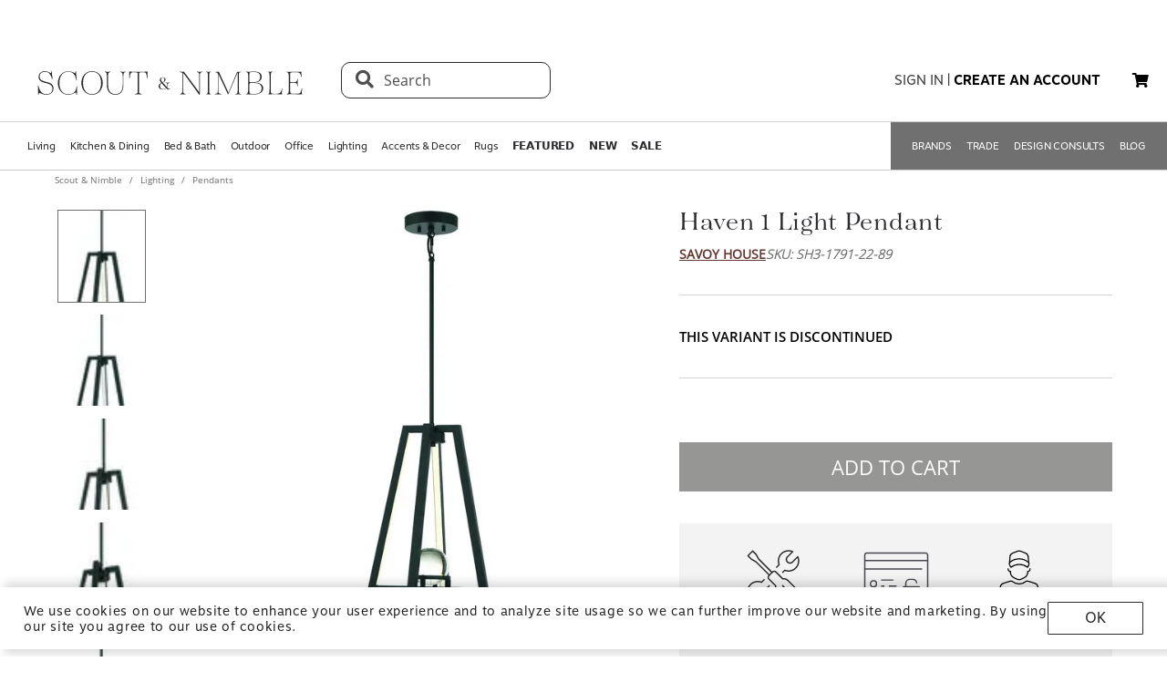

--- FILE ---
content_type: text/html; charset=utf-8
request_url: https://www.scoutandnimble.com/products/haven-1-light-pendant
body_size: 82671
content:
<!doctype html>
<html data-n-head-ssr lang="en" data-n-head="lang">
  <head >
    
      <script>window.dataLayer=window.dataLayer||[]</script>
    
    <script>window.location.hash&&"#_=_"===window.location.hash&&(window.location.hash="")</script>
    <!-- AdBeacon -->
    <script>function adBeaconStartRenderingScript(){let e=document.createElement("script");e.src="https://app.adbeacon.com/os/6457969e45829493?"+Date.now(),e.async=!0,document.head.append(e)}document.addEventListener("DOMContentLoaded",adBeaconStartRenderingScript)</script>
      <!-- End AdBeacon -->
    <title>Haven 1 Light Pendant | Scout &amp; Nimble</title><meta data-n-head="ssr" charset="utf-8"><meta data-n-head="ssr" name="viewport" content="width=device-width, initial-scale=1"><meta data-n-head="ssr" name="format-detection" content="telephone=no"><meta data-n-head="ssr" content="#ffffff" name="msapplication-TileColor"><meta data-n-head="ssr" content="/favicons/ms-icon-144x144.png" name="msapplication-TileImage"><meta data-n-head="ssr" content="#ffffff" name="theme-color"><meta data-n-head="ssr" name="description" content="Reimagine the idea of a foyer light with the avant-garde design of the Savoy House Haven. It features integrated LED lights that shine on a crystal ball mounted within the frame. Finished in matte black. Haven is 14&quot; in width and has an adjustable height ranging from 18&quot; to 72&quot;. Comes with four 12&quot; downrods and one 6&quot; downrod, plus 80&quot; of cord."><meta data-n-head="ssr" property="og:title" content="Haven 1 Light Pendant"><meta data-n-head="ssr" property="og:type" content="product"><meta data-n-head="ssr" property="og:site_name" content="Scout &amp; Nimble"><meta data-n-head="ssr" property="og:price:amount" content="458.00"><meta data-n-head="ssr" property="og:price:standard_amount" content="458.00"><meta data-n-head="ssr" property="og:price:currency" content="USD"><meta data-n-head="ssr" property="og:description" content="Reimagine the idea of a foyer light with the avant-garde design of the Savoy House Haven. It features integrated LED lights that shine on a crystal ball mounted within the frame. Finished in matte black. Haven is 14&quot; in width and has an adjustable height ranging from 18&quot; to 72&quot;. Comes with four 12&quot; downrods and one 6&quot; downrod, plus 80&quot; of cord."><meta data-n-head="ssr" property="og:image" content="https://d27hzkfvkajaap.cloudfront.net/uploads/variant_image/image/0674fe06-411b-44f8-a157-747ef01c3701/preview_Haven_1_Light_Pendant-SH3-1791-22-89-Savoy_House.jpg"><meta data-n-head="ssr" property="og:availability" content="discontinued"><meta data-n-head="ssr" property="og:url" content="/products/haven-1-light-pendant"><meta data-n-head="ssr" property="og:brand" content="Savoy House "><link data-n-head="ssr" rel="preload" href="/fonts/opensans.ttf" type="font/ttf" as="font" importance="high" crossorigin="anonymous"><link data-n-head="ssr" rel="preconnect" href="undefined"><link data-n-head="ssr" href="/favicons/apple-icon-57x57.png" rel="apple-touch-icon" sizes="57x57"><link data-n-head="ssr" href="/favicons/apple-icon-60x60.png" rel="apple-touch-icon" sizes="60x60"><link data-n-head="ssr" href="/favicons/apple-icon-72x72.png" rel="apple-touch-icon" sizes="72x72"><link data-n-head="ssr" href="/favicons/apple-icon-76x76.png" rel="apple-touch-icon" sizes="76x76"><link data-n-head="ssr" href="/favicons/apple-icon-114x114.png" rel="apple-touch-icon" sizes="114x114"><link data-n-head="ssr" href="/favicons/apple-icon-120x120.png" rel="apple-touch-icon" sizes="120x120"><link data-n-head="ssr" href="/favicons/apple-icon-144x144.png" rel="apple-touch-icon" sizes="144x144"><link data-n-head="ssr" href="/favicons/apple-icon-152x152.png" rel="apple-touch-icon" sizes="152x152"><link data-n-head="ssr" href="/favicons/apple-icon-180x180.png" rel="apple-touch-icon" sizes="180x180"><link data-n-head="ssr" href="/favicons/android-icon-192x192.png" rel="icon" sizes="192x192" type="image/png"><link data-n-head="ssr" href="/favicons/favicon-32x32.png" rel="icon" sizes="32x32" type="image/png"><link data-n-head="ssr" href="/favicons/favicon-96x96.png" rel="icon" sizes="96x96" type="image/png"><link data-n-head="ssr" href="/favicons/favicon-16x16.png" rel="icon" sizes="16x16" type="image/png"><link data-n-head="ssr" href="/favicons/manifest.json" rel="manifest"><link data-n-head="ssr" rel="preload" as="image" href="[data-uri]"><link data-n-head="ssr" rel="canonical" href="https://www.scoutandnimble.com/products/haven-1-light-pendant"><script data-n-head="ssr" type="application/ld+json">{"@context":"https://schema.org","@type":"Product","url":"/products/haven-1-light-pendant","name":"Haven 1 Light Pendant","sku":"SH3-1791-22-89","description":"Reimagine the idea of a foyer light with the avant-garde design of the Savoy House Haven. It features integrated LED lights that shine on a crystal ball mounted within the frame. Finished in matte black. Haven is 14&quot; in width and has an adjustable height ranging from 18&quot; to 72&quot;. Comes with four 12&quot; downrods and one 6&quot; downrod, plus 80&quot; of cord.","brand":{"@type":"Brand","name":"Savoy House "},"category":"Pendants","image":"https://d27hzkfvkajaap.cloudfront.net/uploads/variant_image/image/0674fe06-411b-44f8-a157-747ef01c3701/preview_Haven_1_Light_Pendant-SH3-1791-22-89-Savoy_House.jpg","offers":{"@type":"Offer","url":"/products/haven-1-light-pendant","price":"458.00","priceCurrency":"USD","availability":"https://schema.org/Discontinued"},"aggregateRating":{"@type":"AggregateRating","ratingValue":"4.5","reviewCount":"393"}}</script><script data-n-head="ssr" src="https://unpkg.com/@google/model-viewer/dist/model-viewer.min.js" type="module"></script><noscript data-n-head="ssr" data-hid="305080c9"><style></style></noscript><link rel="modulepreload" href="/_nuxt/b24896c.modern.24722fe8.dev.js" as="script"><link rel="modulepreload" href="/_nuxt/6335665.modern.24722fe8.dev.js" as="script"><link rel="modulepreload" href="/_nuxt/1b1e278.modern.24722fe8.dev.js" as="script"><style data-vue-ssr-id="dbdde836:0 426ec067:0 5f618b5e:0 2636fafc:0 9fe3de64:0 90392432:0 684cb266:0 1448460a:0 1d5cac70:0 282c5dac:0 a94100be:0 7c03b840:0 019c8551:0 3bd4495c:0 7ae19d5a:0 b9eef158:0 f8fc4556:0 68dbc07d:0 4bace7e4:0 35e98628:0 5ee071e7:0 5a402d82:0 0db50c06:0 6755f741:0 4e819dc0:0 141e5565:0 6d77fea8:0 73db113c:0 40cb6528:0 5635078e:0 65e372e6:0 4783c845:0 bb5f4f16:0 e58e7a22:0 270db5b8:0 4ebec220:0 4b4cb4c0:0 e97c6b80:0 416f4580:0 550adfef:0 a09a18e0:0 27a56d40:0 74bd1cc7:0 095fbfd0:0 04e54184:0 21bd29aa:0 8ce8b5e6:0 b2ea679a:0 9c202df4:0 a78415b2:0 6f5c7eac:0">html{height:100%;font-size:62.5%}body{min-height:100%;display:grid;margin:0}.grid-application-layout{background:#fff;display:grid;grid-template-rows:auto auto auto 1fr auto;grid-template-areas:"header-promotion" "header" "navigation" "content" "footer";grid-row-gap:10px}.grid-application-layout .grid-header-promotion{grid-area:"header-promotion"}.grid-application-layout .grid-header{grid-area:"header";width:calc(100vw - 119px);padding-left:60px;padding-right:60px}@media (max-width:1680px){.grid-application-layout .grid-header{width:calc(100vw - 60px);padding-left:30px;padding-right:30px}}@media only screen and (max-width:1408px){.grid-application-layout .grid-header{width:calc(100vw - 60px);padding-left:30px;padding-right:15px}}@media (max-width:1280px){.grid-application-layout .grid-header{width:calc(100vw - 45px)}}@media (max-width:1024px){.grid-application-layout .grid-header{width:calc(100vw - 19px);padding-left:10px;padding-right:10px}}.grid-application-layout .grid-navigation{grid-area:"navigation"}.grid-application-layout .grid-content{grid-area:"content"}.grid-application-layout .grid-footer{grid-area:"footer"}.grid-application-layout .grid-wrapper{margin:0 auto}@media only screen and (max-width:1500px){.grid-application-layout{grid-row-gap:10px}.grid-application-layout .grid-wrapper{width:calc(100% - 120px);padding-left:60px;padding-right:60px}}@media only screen and (max-width:1024px){.grid-application-layout .grid-wrapper{width:calc(100% - 20px);padding-left:10px;padding-right:10px}}@media only screen and (min-width:1500px){.grid-application-layout .grid-wrapper{width:1500px}}@font-face{font-family:"Tenez";font-display:swap;src:url(/_nuxt/fonts/tenez.c929cb1.24722fe8.dev.otf) format("opentype")}@font-face{font-family:"Tenez Bold";font-display:swap;src:url(/_nuxt/fonts/tenez-bold.1d74afb.24722fe8.dev.otf) format("opentype")}@font-face{font-family:"Tenez Light";font-display:swap;src:url(/_nuxt/fonts/tenez-light.6922289.24722fe8.dev.otf) format("opentype")}@font-face{font-family:"OpenSans";font-display:swap;src:url(/fonts/opensans.ttf) format("truetype")}@font-face{font-family:"OpenSans Light";font-display:swap;src:url(/_nuxt/fonts/opensans-light.3d5923f.24722fe8.dev.ttf) format("truetype")}@font-face{font-family:"OpenSans Bold";font-display:swap;src:url(/_nuxt/fonts/opensans-bold.043771c.24722fe8.dev.ttf) format("truetype")}@font-face{font-family:"OpenSans SemiBold";font-display:swap;src:url(/_nuxt/fonts/opensans-semibold.029b9bc.24722fe8.dev.ttf) format("truetype")}@font-face{font-family:"MotivaSans";font-display:swap;font-weight:100;src:url(/_nuxt/fonts/motiva-sans-thin.8142de6.24722fe8.dev.otf) format("opentype")}@font-face{font-family:"MotivaSans";font-display:swap;font-weight:100;font-style:italic;src:url(/_nuxt/fonts/motiva-sans-thin-italic.ce697d7.24722fe8.dev.otf) format("opentype")}@font-face{font-family:"MotivaSans";font-display:swap;font-weight:300;src:url(/_nuxt/fonts/motiva-sans-light.e0ea07d.24722fe8.dev.otf) format("opentype")}@font-face{font-family:"MotivaSans";font-display:swap;font-weight:300;font-style:italic;src:url(/_nuxt/fonts/motiva-sans-light-italic.931e9d6.24722fe8.dev.otf) format("opentype")}@font-face{font-family:"MotivaSans";font-display:swap;font-weight:400;src:url(/_nuxt/fonts/motiva-sans-regular.243426c.24722fe8.dev.otf) format("opentype")}@font-face{font-family:"MotivaSans";font-display:swap;font-weight:400;font-style:italic;src:url(/_nuxt/fonts/motiva-sans-italic.80a97b6.24722fe8.dev.otf) format("opentype")}@font-face{font-family:"MotivaSans";font-display:swap;font-weight:500;src:url(/_nuxt/fonts/motiva-sans-medium.bc22cb3.24722fe8.dev.otf) format("opentype")}@font-face{font-family:"MotivaSans";font-display:swap;font-weight:500;font-style:italic;src:url(/_nuxt/fonts/motiva-sans-medium-italic.156b1b6.24722fe8.dev.otf) format("opentype")}@font-face{font-family:"MotivaSans";font-display:swap;font-weight:700;src:url(/_nuxt/fonts/motiva-sans-bold.c6bd5a9.24722fe8.dev.otf) format("opentype")}@font-face{font-family:"MotivaSans";font-display:swap;font-weight:700;font-style:italic;src:url(/_nuxt/fonts/motiva-sans-bold-italic.60f3884.24722fe8.dev.otf) format("opentype")}@font-face{font-family:"MotivaSans";font-display:swap;font-weight:800;src:url(/_nuxt/fonts/motiva-sans-extra-bold.c7a0707.24722fe8.dev.otf) format("opentype")}@font-face{font-family:"MotivaSans";font-display:swap;font-weight:800;font-style:italic;src:url(/_nuxt/fonts/motiva-sans-extra-bold-italic.9d4a28e.24722fe8.dev.otf) format("opentype")}@font-face{font-family:"MotivaSans";font-display:swap;font-weight:900;src:url(/_nuxt/fonts/motiva-sans-black.fe03fb9.24722fe8.dev.otf) format("opentype")}@font-face{font-family:"MotivaSans";font-display:swap;font-weight:900;font-style:italic;src:url(/_nuxt/fonts/motiva-sans-black-italic.521ff6c.24722fe8.dev.otf) format("opentype")}@font-face{font-family:"MotivaSans Thin";font-display:swap;src:url(/_nuxt/fonts/motiva-sans-thin.8142de6.24722fe8.dev.otf) format("opentype")}@font-face{font-family:"MotivaSans Thin Italic";font-display:swap;src:url(/_nuxt/fonts/motiva-sans-thin-italic.ce697d7.24722fe8.dev.otf) format("opentype")}@font-face{font-family:"MotivaSans Light";font-display:swap;src:url(/_nuxt/fonts/motiva-sans-light.e0ea07d.24722fe8.dev.otf) format("opentype")}@font-face{font-family:"MotivaSans Light Italic";font-display:swap;src:url(/_nuxt/fonts/motiva-sans-light-italic.931e9d6.24722fe8.dev.otf) format("opentype")}@font-face{font-family:"MotivaSans Regular";font-display:swap;src:url(/_nuxt/fonts/motiva-sans-regular.243426c.24722fe8.dev.otf) format("opentype")}@font-face{font-family:"MotivaSans Italic";font-display:swap;src:url(/_nuxt/fonts/motiva-sans-italic.80a97b6.24722fe8.dev.otf) format("opentype")}@font-face{font-family:"MotivaSans Medium";font-display:swap;src:url(/_nuxt/fonts/motiva-sans-medium.bc22cb3.24722fe8.dev.otf) format("opentype")}@font-face{font-family:"MotivaSans SemiBold";font-display:swap;src:url(/_nuxt/fonts/motiva-sans-medium.bc22cb3.24722fe8.dev.otf) format("opentype")}@font-face{font-family:"MotivaSans Medium Italic";font-display:swap;src:url(/_nuxt/fonts/motiva-sans-medium-italic.156b1b6.24722fe8.dev.otf) format("opentype")}@font-face{font-family:"MotivaSans Bold";font-display:swap;src:url(/_nuxt/fonts/motiva-sans-bold.c6bd5a9.24722fe8.dev.otf) format("opentype")}@font-face{font-family:"MotivaSans Bold Italic";font-display:swap;src:url(/_nuxt/fonts/motiva-sans-bold-italic.60f3884.24722fe8.dev.otf) format("opentype")}@font-face{font-family:"MotivaSans Extra Bold";font-display:swap;src:url(/_nuxt/fonts/motiva-sans-extra-bold.c7a0707.24722fe8.dev.otf) format("opentype")}@font-face{font-family:"MotivaSans Extra Bold Italic";font-display:swap;src:url(/_nuxt/fonts/motiva-sans-extra-bold-italic.9d4a28e.24722fe8.dev.otf) format("opentype")}@font-face{font-family:"MotivaSans Black";font-display:swap;src:url(/_nuxt/fonts/motiva-sans-black.fe03fb9.24722fe8.dev.otf) format("opentype")}@font-face{font-family:"MotivaSans Black Italic";font-display:swap;src:url(/_nuxt/fonts/motiva-sans-black-italic.521ff6c.24722fe8.dev.otf) format("opentype")}@font-face{font-family:"MotivaSans-Fallback";size-adjust:106.73%;ascent-override:90%;src:local("Arial");font-display:swap}@font-face{font-family:"OpenSans-Fallback";ascent-override:115%;src:local("Arial");font-display:swap}h1,h2{font-family:Tenez!important;color:#2b2a2e}h1{font-size:4rem!important}@media (max-width:768px){h1{font-size:3.5rem!important}}h2{font-size:2.6rem!important}@media (max-width:768px){h2{font-size:2.1rem!important}}h3{font-size:1.8rem!important;font-family:"MotivaSans";color:#575757}@media (max-width:768px){h3{font-size:1.6rem!important}}.fa-bars{font-size:3rem;width:50px;height:50px;text-align:center}a,a:active,a:hover,a:visited{color:inherit;text-decoration:none}body,button{font-family:OpenSans,OpenSans-Fallback}.sn-link{text-decoration:none!important;font-family:"MotivaSans"!important}.sn-link,.sn-link:active,.sn-link:hover,.sn-link:visited{color:#653932!important}.btn,.sn-nowrap{white-space:nowrap}.btn{box-sizing:border-box;cursor:pointer;display:inline-block;color:#2b2a2e;text-transform:uppercase;text-decoration:none;font-style:normal;text-align:center;border:1px solid #2b2a2e;background-color:#fff;padding:10px 12px;font-size:1.4rem;line-height:1.4;border-radius:1px;-webkit-user-select:none;-moz-user-select:none;-ms-user-select:none;user-select:none;width:100%;font-family:"MotivaSans"}.btn.inverted,.btn:hover{color:#fff;background-color:#2b2a2e}.btn.inverted{box-shadow:0 3px 6px 0 rgba(0,0,0,.16)}.btn.inverted:hover{color:#2b2a2e;background-color:#fff}.btn.inverted.disabled{opacity:1!important;color:#fff;background:#595959}.btn.light-brown{background:#cda79d;box-shadow:0 3px 6px 0 rgba(0,0,0,.16);border-radius:2px}.btn.disabled{opacity:.8;cursor:not-allowed}.btn.large{font-size:1.6rem;letter-spacing:1px;padding-top:18px;padding-bottom:18px}.btn.medium{font-weight:400;padding-top:13px;padding-bottom:13px;font-size:1.6rem}.btn.primary{background-color:#653932}.btn.layout-darken{background:#653932;box-shadow:0 3px 6px 0 rgba(0,0,0,.16);border-radius:2px}.btn.big{padding:13px 20px;font-size:1.6rem;line-height:1.38;letter-spacing:.38px}.multiselect.error .multiselect__tags{border-color:#d02b2b}.multiselect.success .multiselect__tags{border-color:#4fbe42}.multiselect .multiselect__tags{border:1px solid #ccc;font-size:1.8rem;line-height:1.33;letter-spacing:.43px;color:#6c6c6c;border-radius:0;padding:8px 40px 4px 8px}.multiselect .multiselect__select{top:6px}.multiselect input{font-size:1.8rem;line-height:1.33;letter-spacing:.43px;color:#6c6c6c}.multiselect input::-moz-placeholder{text-transform:none}.multiselect input:-ms-input-placeholder{text-transform:none}.multiselect input::placeholder{text-transform:none}input:not([type=file]),textarea{box-shadow:none;box-sizing:border-box;display:inline-block;border:0;outline:none;border-bottom:1px solid #4e4e4e;width:100%;font-family:OpenSans;font-size:1.4rem;font-weight:400;font-style:normal;font-stretch:normal;line-height:1.4;letter-spacing:normal;text-align:left;color:#4e4e4e;background:transparent;padding:4px 0}input:not([type=file])::-moz-placeholder,textarea::-moz-placeholder{text-transform:uppercase;font-family:OpenSans;font-size:1.4rem;font-weight:400;font-style:normal;font-stretch:normal;line-height:1.4;letter-spacing:normal;text-align:left;color:#4e4e4e}input:not([type=file]):-ms-input-placeholder,textarea:-ms-input-placeholder{text-transform:uppercase;font-family:OpenSans;font-size:1.4rem;font-weight:400;font-style:normal;font-stretch:normal;line-height:1.4;letter-spacing:normal;text-align:left;color:#4e4e4e}input:not([type=file])::placeholder,textarea::placeholder{text-transform:uppercase;font-family:OpenSans;font-size:1.4rem;font-weight:400;font-style:normal;font-stretch:normal;line-height:1.4;letter-spacing:normal;text-align:left;color:#4e4e4e}input:not([type=file]).block,textarea.block{display:block}input:not([type=file]).full-input,textarea.full-input{box-shadow:none;border:1px solid #ccc;padding:12px;font-family:OpenSans;font-size:1.8rem;line-height:1.33;letter-spacing:.43px;color:#6c6c6c;max-width:inherit;width:100%}input:not([type=file]).full-input::-moz-placeholder,textarea.full-input::-moz-placeholder{font-size:1.8rem}input:not([type=file]).full-input:-ms-input-placeholder,textarea.full-input:-ms-input-placeholder{font-size:1.8rem}input:not([type=file]).full-input::placeholder,textarea.full-input::placeholder{font-size:1.8rem}textarea{resize:none}input[type=checkbox]{opacity:0;display:none}input[type=checkbox]+label:after{content:none}input[type=checkbox]:checked+label:after{content:""}label.checkbox{position:relative;display:inline-block;padding-left:22px}label.checkbox:after,label.checkbox:before{position:absolute;content:"";display:inline-block}label.checkbox:before{height:16px;width:16px;border:1px solid;left:0;top:3px}label.checkbox:after{height:5px;width:9px;border-left:2px solid;border-bottom:2px solid;transform:rotate(-45deg);left:4px;top:7px}input[type=radio]{opacity:0;display:none}input[type=radio]+label:after{content:none}input[type=radio]:checked+label:after{content:""}label.radio,label.text{font-size:1.6rem}label.radio{position:relative;display:inline-block;padding-left:30px}label.radio:after,label.radio:before{position:absolute;content:"";display:inline-block}label.radio:before{height:20px;width:20px;border:1px solid #ccc;border-radius:100%;left:0;top:-3px}label.radio:after{height:10px;width:10px;border-radius:100%;background:#000;left:6px;top:3px}.float-right{float:right}.float-left{float:left}.responsive{max-width:100%;height:auto}hr{color:#4a4a4a}.navigation-wrapper{border-top:1px solid #d5d5d5;border-bottom:1px solid #d5d5d5}.content{position:relative}.tooltip{display:block!important;z-index:10000}.tooltip .tooltip-inner{background:#000;color:#fff;border-radius:16px;padding:5px 10px 4px}.tooltip .tooltip-arrow{width:0;height:0;border-style:solid;position:absolute;margin:5px;border-color:#000;z-index:1}.tooltip[x-placement^=top]{margin-bottom:5px}.tooltip[x-placement^=top] .tooltip-arrow{border-width:5px 5px 0;border-left-color:transparent!important;border-right-color:transparent!important;border-bottom-color:transparent!important;bottom:-5px;left:calc(50% - 5px);margin-top:0;margin-bottom:0}.tooltip[x-placement^=bottom]{margin-top:5px}.tooltip[x-placement^=bottom] .tooltip-arrow{border-width:0 5px 5px;border-left-color:transparent!important;border-right-color:transparent!important;border-top-color:transparent!important;top:-5px;left:calc(50% - 5px);margin-top:0;margin-bottom:0}.tooltip[x-placement^=right]{margin-left:5px}.tooltip[x-placement^=right] .tooltip-arrow{border-width:5px 5px 5px 0;border-left-color:transparent!important;border-top-color:transparent!important;border-bottom-color:transparent!important;left:-5px;top:calc(50% - 5px);margin-left:0;margin-right:0}.tooltip[x-placement^=left]{margin-right:5px}.tooltip[x-placement^=left] .tooltip-arrow{border-width:5px 0 5px 5px;border-top-color:transparent!important;border-right-color:transparent!important;border-bottom-color:transparent!important;right:-5px;top:calc(50% - 5px);margin-left:0;margin-right:0}.tooltip[aria-hidden=true]{visibility:hidden;opacity:0;transition:opacity .15s,visibility .15s}.tooltip[aria-hidden=false]{visibility:visible;opacity:1;transition:opacity .15s}.tooltip.info .tooltip-inner{background:rgba(0,68,153,.9);color:#fff;padding:24px;border-radius:5px;box-shadow:0 5px 30px rgba(0,0,0,.1)}.tooltip.info .tooltip-arrow{border-color:rgba(0,68,153,.9)}.tooltip.popover .popover-inner{background:#f9f9f9;color:#000;padding:24px;border-radius:5px;box-shadow:0 5px 30px rgba(0,0,0,.1)}.tooltip.popover .popover-arrow{border-color:#f9f9f9}.tooltip.alternative{z-index:999999!important;max-width:482px}.tooltip.alternative .tooltip-inner{background-color:#4e4e4e;border-radius:8px;font-family:OpenSans;font-size:12px;max-width:700px}.tooltip.white-bg .tooltip-inner{background-color:#fff!important;font-family:OpenSans!important;font-size:1.4rem!important;max-width:700px!important;line-height:19px!important;border:.5px solid #000!important;padding:20px!important;color:#2b2a2e!important}.hidden{visibility:hidden}.scout__path{font-family:"Open Sans";font-size:1.4rem;letter-spacing:.014rem;color:#2e2e2e}@media (min-width:769px){.scout__path{margin-top:17px}}@media (max-width:768px){.scout__desktop-only{display:none!important}}@media (min-width:769px){.scout__mobile-only{display:none!important}}.scout__nowrap{white-space:nowrap!important}.delivery-information-modal{max-width:100vw;max-height:100vh}.delivery-information-modal .modal-content{width:600px!important}.ckeditor__btn{text-decoration:none}.ckeditor__btn span{padding:10px 12px}.no-transform{text-transform:none!important}.sn-service-level-box{border:1px solid #c6bfa9;background:#f8f4f3;padding:25px 40px;font-family:"MotivaSans";font-size:1.6rem}.sn-service-level-box__header{color:#000;display:block;font-family:"MotivaSans Bold";font-size:1.6rem;margin:0 0 14px}.sn-service-level-box i{color:#643832}.sn-service-level-box strong{font-family:"MotivaSans Bold"}.sn-service-level-box .btn-link{padding:0;text-align:left}.v-popper--theme-sn-popper .v-popper__inner{border-radius:0;border:1px solid #ccc;padding:20px;background:#fff;font-size:1.2rem}.v-popper--theme-sn-popper .v-popper__arrow-inner{left:-2px;border:7px solid #fff;border-top:0 solid #fff;border-left-color:transparent!important;border-right-color:transparent!important;border-top-color:transparent!important;top:-4px}.v-popper--theme-sn-popper .v-popper__arrow-inner,.v-popper--theme-sn-popper .v-popper__arrow-outer{font-size:62.5%;--mm-line-height:20px;--mm-listitem-size:44px;--mm-navbar-size:44px;--mm-offset-top:0;--mm-offset-right:0;--mm-offset-bottom:0;--mm-offset-left:0;--mm-color-border:rgba(0,0,0,0.1);--mm-color-button:rgba(0,0,0,0.3);--mm-color-text:rgba(0,0,0,0.75);--mm-color-text-dimmed:rgba(0,0,0,0.3);--mm-color-background:#f3f3f3;--mm-color-background-highlight:rgba(0,0,0,0.05);--mm-color-background-emphasis:hsla(0,0%,100%,0.4);--mm-shadow:0 0 10px rgba(0,0,0,0.3);--mm-iconbar-size:44px;--mm-iconpanel-size:44px;--mm-sidebar-collapsed-size:44px;--mm-sidebar-expanded-size:440px;font-family:OpenSans;position:absolute;width:0;height:0;visibility:visible}.v-popper--theme-sn-popper .v-popper__arrow-outer{left:-1px;border:6px solid #ddd;border-top:0 solid #ddd;border-left-color:transparent!important;border-right-color:transparent!important;border-top-color:transparent!important;top:-6px}.v-popper--theme-sn-popper-alt .v-popper__inner{border-radius:0!important;border:.5px solid #ccc;padding:20px;background:#fff;font-size:1.4rem;max-width:400px;line-height:19px;color:#2b2a2e}.v-popper--theme-sn-popper-alt .v-popper__arrow-container{display:none}.v-popper--theme-sn-popper-bpo .v-popper__inner{border-radius:0!important;border:.5px solid #42811a!important;padding:30px;background:#fff;font-size:1.4rem;max-width:348px;line-height:19px;color:#2b2a2e}.v-popper--theme-sn-popper-bpo .v-popper__arrow-container{display:none}@media (max-width:768px){.v-popper--theme-sn-popper-bpo .v-popper__inner{max-width:200px;padding:25px}}
/*!
 * Font Awesome Free 5.15.4 by @fontawesome - https://fontawesome.com
 * License - https://fontawesome.com/license/free (Icons: CC BY 4.0, Fonts: SIL OFL 1.1, Code: MIT License)
 */.fa,.fab,.fad,.fal,.far,.fas{-moz-osx-font-smoothing:grayscale;-webkit-font-smoothing:antialiased;display:inline-block;font-style:normal;font-feature-settings:normal;font-variant:normal;text-rendering:auto;line-height:1}.fa-lg{font-size:1.33333em;line-height:.75em;vertical-align:-.0667em}.fa-xs{font-size:.75em}.fa-sm{font-size:.875em}.fa-1x{font-size:1em}.fa-2x{font-size:2em}.fa-3x{font-size:3em}.fa-4x{font-size:4em}.fa-5x{font-size:5em}.fa-6x{font-size:6em}.fa-7x{font-size:7em}.fa-8x{font-size:8em}.fa-9x{font-size:9em}.fa-10x{font-size:10em}.fa-fw{text-align:center;width:1.25em}.fa-ul{list-style-type:none;margin-left:2.5em;padding-left:0}.fa-ul>li{position:relative}.fa-li{left:-2em;position:absolute;text-align:center;width:2em;line-height:inherit}.fa-border{border:.08em solid #eee;border-radius:.1em;padding:.2em .25em .15em}.fa-pull-left{float:left}.fa-pull-right{float:right}.fa.fa-pull-left,.fab.fa-pull-left,.fal.fa-pull-left,.far.fa-pull-left,.fas.fa-pull-left{margin-right:.3em}.fa.fa-pull-right,.fab.fa-pull-right,.fal.fa-pull-right,.far.fa-pull-right,.fas.fa-pull-right{margin-left:.3em}.fa-spin{animation:fa-spin 2s linear infinite}.fa-pulse{animation:fa-spin 1s steps(8) infinite}@keyframes fa-spin{0%{transform:rotate(0deg)}to{transform:rotate(1turn)}}.fa-rotate-90{-ms-filter:"progid:DXImageTransform.Microsoft.BasicImage(rotation=1)";transform:rotate(90deg)}.fa-rotate-180{-ms-filter:"progid:DXImageTransform.Microsoft.BasicImage(rotation=2)";transform:rotate(180deg)}.fa-rotate-270{-ms-filter:"progid:DXImageTransform.Microsoft.BasicImage(rotation=3)";transform:rotate(270deg)}.fa-flip-horizontal{-ms-filter:"progid:DXImageTransform.Microsoft.BasicImage(rotation=0, mirror=1)";transform:scaleX(-1)}.fa-flip-vertical{transform:scaleY(-1)}.fa-flip-both,.fa-flip-horizontal.fa-flip-vertical,.fa-flip-vertical{-ms-filter:"progid:DXImageTransform.Microsoft.BasicImage(rotation=2, mirror=1)"}.fa-flip-both,.fa-flip-horizontal.fa-flip-vertical{transform:scale(-1)}:root .fa-flip-both,:root .fa-flip-horizontal,:root .fa-flip-vertical,:root .fa-rotate-90,:root .fa-rotate-180,:root .fa-rotate-270{filter:none}.fa-stack{display:inline-block;height:2em;line-height:2em;position:relative;vertical-align:middle;width:2.5em}.fa-stack-1x,.fa-stack-2x{left:0;position:absolute;text-align:center;width:100%}.fa-stack-1x{line-height:inherit}.fa-stack-2x{font-size:2em}.fa-inverse{color:#fff}.fa-500px:before{content:"\f26e"}.fa-accessible-icon:before{content:"\f368"}.fa-accusoft:before{content:"\f369"}.fa-acquisitions-incorporated:before{content:"\f6af"}.fa-ad:before{content:"\f641"}.fa-address-book:before{content:"\f2b9"}.fa-address-card:before{content:"\f2bb"}.fa-adjust:before{content:"\f042"}.fa-adn:before{content:"\f170"}.fa-adversal:before{content:"\f36a"}.fa-affiliatetheme:before{content:"\f36b"}.fa-air-freshener:before{content:"\f5d0"}.fa-airbnb:before{content:"\f834"}.fa-algolia:before{content:"\f36c"}.fa-align-center:before{content:"\f037"}.fa-align-justify:before{content:"\f039"}.fa-align-left:before{content:"\f036"}.fa-align-right:before{content:"\f038"}.fa-alipay:before{content:"\f642"}.fa-allergies:before{content:"\f461"}.fa-amazon:before{content:"\f270"}.fa-amazon-pay:before{content:"\f42c"}.fa-ambulance:before{content:"\f0f9"}.fa-american-sign-language-interpreting:before{content:"\f2a3"}.fa-amilia:before{content:"\f36d"}.fa-anchor:before{content:"\f13d"}.fa-android:before{content:"\f17b"}.fa-angellist:before{content:"\f209"}.fa-angle-double-down:before{content:"\f103"}.fa-angle-double-left:before{content:"\f100"}.fa-angle-double-right:before{content:"\f101"}.fa-angle-double-up:before{content:"\f102"}.fa-angle-down:before{content:"\f107"}.fa-angle-left:before{content:"\f104"}.fa-angle-right:before{content:"\f105"}.fa-angle-up:before{content:"\f106"}.fa-angry:before{content:"\f556"}.fa-angrycreative:before{content:"\f36e"}.fa-angular:before{content:"\f420"}.fa-ankh:before{content:"\f644"}.fa-app-store:before{content:"\f36f"}.fa-app-store-ios:before{content:"\f370"}.fa-apper:before{content:"\f371"}.fa-apple:before{content:"\f179"}.fa-apple-alt:before{content:"\f5d1"}.fa-apple-pay:before{content:"\f415"}.fa-archive:before{content:"\f187"}.fa-archway:before{content:"\f557"}.fa-arrow-alt-circle-down:before{content:"\f358"}.fa-arrow-alt-circle-left:before{content:"\f359"}.fa-arrow-alt-circle-right:before{content:"\f35a"}.fa-arrow-alt-circle-up:before{content:"\f35b"}.fa-arrow-circle-down:before{content:"\f0ab"}.fa-arrow-circle-left:before{content:"\f0a8"}.fa-arrow-circle-right:before{content:"\f0a9"}.fa-arrow-circle-up:before{content:"\f0aa"}.fa-arrow-down:before{content:"\f063"}.fa-arrow-left:before{content:"\f060"}.fa-arrow-right:before{content:"\f061"}.fa-arrow-up:before{content:"\f062"}.fa-arrows-alt:before{content:"\f0b2"}.fa-arrows-alt-h:before{content:"\f337"}.fa-arrows-alt-v:before{content:"\f338"}.fa-artstation:before{content:"\f77a"}.fa-assistive-listening-systems:before{content:"\f2a2"}.fa-asterisk:before{content:"\f069"}.fa-asymmetrik:before{content:"\f372"}.fa-at:before{content:"\f1fa"}.fa-atlas:before{content:"\f558"}.fa-atlassian:before{content:"\f77b"}.fa-atom:before{content:"\f5d2"}.fa-audible:before{content:"\f373"}.fa-audio-description:before{content:"\f29e"}.fa-autoprefixer:before{content:"\f41c"}.fa-avianex:before{content:"\f374"}.fa-aviato:before{content:"\f421"}.fa-award:before{content:"\f559"}.fa-aws:before{content:"\f375"}.fa-baby:before{content:"\f77c"}.fa-baby-carriage:before{content:"\f77d"}.fa-backspace:before{content:"\f55a"}.fa-backward:before{content:"\f04a"}.fa-bacon:before{content:"\f7e5"}.fa-bacteria:before{content:"\e059"}.fa-bacterium:before{content:"\e05a"}.fa-bahai:before{content:"\f666"}.fa-balance-scale:before{content:"\f24e"}.fa-balance-scale-left:before{content:"\f515"}.fa-balance-scale-right:before{content:"\f516"}.fa-ban:before{content:"\f05e"}.fa-band-aid:before{content:"\f462"}.fa-bandcamp:before{content:"\f2d5"}.fa-barcode:before{content:"\f02a"}.fa-bars:before{content:"\f0c9"}.fa-baseball-ball:before{content:"\f433"}.fa-basketball-ball:before{content:"\f434"}.fa-bath:before{content:"\f2cd"}.fa-battery-empty:before{content:"\f244"}.fa-battery-full:before{content:"\f240"}.fa-battery-half:before{content:"\f242"}.fa-battery-quarter:before{content:"\f243"}.fa-battery-three-quarters:before{content:"\f241"}.fa-battle-net:before{content:"\f835"}.fa-bed:before{content:"\f236"}.fa-beer:before{content:"\f0fc"}.fa-behance:before{content:"\f1b4"}.fa-behance-square:before{content:"\f1b5"}.fa-bell:before{content:"\f0f3"}.fa-bell-slash:before{content:"\f1f6"}.fa-bezier-curve:before{content:"\f55b"}.fa-bible:before{content:"\f647"}.fa-bicycle:before{content:"\f206"}.fa-biking:before{content:"\f84a"}.fa-bimobject:before{content:"\f378"}.fa-binoculars:before{content:"\f1e5"}.fa-biohazard:before{content:"\f780"}.fa-birthday-cake:before{content:"\f1fd"}.fa-bitbucket:before{content:"\f171"}.fa-bitcoin:before{content:"\f379"}.fa-bity:before{content:"\f37a"}.fa-black-tie:before{content:"\f27e"}.fa-blackberry:before{content:"\f37b"}.fa-blender:before{content:"\f517"}.fa-blender-phone:before{content:"\f6b6"}.fa-blind:before{content:"\f29d"}.fa-blog:before{content:"\f781"}.fa-blogger:before{content:"\f37c"}.fa-blogger-b:before{content:"\f37d"}.fa-bluetooth:before{content:"\f293"}.fa-bluetooth-b:before{content:"\f294"}.fa-bold:before{content:"\f032"}.fa-bolt:before{content:"\f0e7"}.fa-bomb:before{content:"\f1e2"}.fa-bone:before{content:"\f5d7"}.fa-bong:before{content:"\f55c"}.fa-book:before{content:"\f02d"}.fa-book-dead:before{content:"\f6b7"}.fa-book-medical:before{content:"\f7e6"}.fa-book-open:before{content:"\f518"}.fa-book-reader:before{content:"\f5da"}.fa-bookmark:before{content:"\f02e"}.fa-bootstrap:before{content:"\f836"}.fa-border-all:before{content:"\f84c"}.fa-border-none:before{content:"\f850"}.fa-border-style:before{content:"\f853"}.fa-bowling-ball:before{content:"\f436"}.fa-box:before{content:"\f466"}.fa-box-open:before{content:"\f49e"}.fa-box-tissue:before{content:"\e05b"}.fa-boxes:before{content:"\f468"}.fa-braille:before{content:"\f2a1"}.fa-brain:before{content:"\f5dc"}.fa-bread-slice:before{content:"\f7ec"}.fa-briefcase:before{content:"\f0b1"}.fa-briefcase-medical:before{content:"\f469"}.fa-broadcast-tower:before{content:"\f519"}.fa-broom:before{content:"\f51a"}.fa-brush:before{content:"\f55d"}.fa-btc:before{content:"\f15a"}.fa-buffer:before{content:"\f837"}.fa-bug:before{content:"\f188"}.fa-building:before{content:"\f1ad"}.fa-bullhorn:before{content:"\f0a1"}.fa-bullseye:before{content:"\f140"}.fa-burn:before{content:"\f46a"}.fa-buromobelexperte:before{content:"\f37f"}.fa-bus:before{content:"\f207"}.fa-bus-alt:before{content:"\f55e"}.fa-business-time:before{content:"\f64a"}.fa-buy-n-large:before{content:"\f8a6"}.fa-buysellads:before{content:"\f20d"}.fa-calculator:before{content:"\f1ec"}.fa-calendar:before{content:"\f133"}.fa-calendar-alt:before{content:"\f073"}.fa-calendar-check:before{content:"\f274"}.fa-calendar-day:before{content:"\f783"}.fa-calendar-minus:before{content:"\f272"}.fa-calendar-plus:before{content:"\f271"}.fa-calendar-times:before{content:"\f273"}.fa-calendar-week:before{content:"\f784"}.fa-camera:before{content:"\f030"}.fa-camera-retro:before{content:"\f083"}.fa-campground:before{content:"\f6bb"}.fa-canadian-maple-leaf:before{content:"\f785"}.fa-candy-cane:before{content:"\f786"}.fa-cannabis:before{content:"\f55f"}.fa-capsules:before{content:"\f46b"}.fa-car:before{content:"\f1b9"}.fa-car-alt:before{content:"\f5de"}.fa-car-battery:before{content:"\f5df"}.fa-car-crash:before{content:"\f5e1"}.fa-car-side:before{content:"\f5e4"}.fa-caravan:before{content:"\f8ff"}.fa-caret-down:before{content:"\f0d7"}.fa-caret-left:before{content:"\f0d9"}.fa-caret-right:before{content:"\f0da"}.fa-caret-square-down:before{content:"\f150"}.fa-caret-square-left:before{content:"\f191"}.fa-caret-square-right:before{content:"\f152"}.fa-caret-square-up:before{content:"\f151"}.fa-caret-up:before{content:"\f0d8"}.fa-carrot:before{content:"\f787"}.fa-cart-arrow-down:before{content:"\f218"}.fa-cart-plus:before{content:"\f217"}.fa-cash-register:before{content:"\f788"}.fa-cat:before{content:"\f6be"}.fa-cc-amazon-pay:before{content:"\f42d"}.fa-cc-amex:before{content:"\f1f3"}.fa-cc-apple-pay:before{content:"\f416"}.fa-cc-diners-club:before{content:"\f24c"}.fa-cc-discover:before{content:"\f1f2"}.fa-cc-jcb:before{content:"\f24b"}.fa-cc-mastercard:before{content:"\f1f1"}.fa-cc-paypal:before{content:"\f1f4"}.fa-cc-stripe:before{content:"\f1f5"}.fa-cc-visa:before{content:"\f1f0"}.fa-centercode:before{content:"\f380"}.fa-centos:before{content:"\f789"}.fa-certificate:before{content:"\f0a3"}.fa-chair:before{content:"\f6c0"}.fa-chalkboard:before{content:"\f51b"}.fa-chalkboard-teacher:before{content:"\f51c"}.fa-charging-station:before{content:"\f5e7"}.fa-chart-area:before{content:"\f1fe"}.fa-chart-bar:before{content:"\f080"}.fa-chart-line:before{content:"\f201"}.fa-chart-pie:before{content:"\f200"}.fa-check:before{content:"\f00c"}.fa-check-circle:before{content:"\f058"}.fa-check-double:before{content:"\f560"}.fa-check-square:before{content:"\f14a"}.fa-cheese:before{content:"\f7ef"}.fa-chess:before{content:"\f439"}.fa-chess-bishop:before{content:"\f43a"}.fa-chess-board:before{content:"\f43c"}.fa-chess-king:before{content:"\f43f"}.fa-chess-knight:before{content:"\f441"}.fa-chess-pawn:before{content:"\f443"}.fa-chess-queen:before{content:"\f445"}.fa-chess-rook:before{content:"\f447"}.fa-chevron-circle-down:before{content:"\f13a"}.fa-chevron-circle-left:before{content:"\f137"}.fa-chevron-circle-right:before{content:"\f138"}.fa-chevron-circle-up:before{content:"\f139"}.fa-chevron-down:before{content:"\f078"}.fa-chevron-left:before{content:"\f053"}.fa-chevron-right:before{content:"\f054"}.fa-chevron-up:before{content:"\f077"}.fa-child:before{content:"\f1ae"}.fa-chrome:before{content:"\f268"}.fa-chromecast:before{content:"\f838"}.fa-church:before{content:"\f51d"}.fa-circle:before{content:"\f111"}.fa-circle-notch:before{content:"\f1ce"}.fa-city:before{content:"\f64f"}.fa-clinic-medical:before{content:"\f7f2"}.fa-clipboard:before{content:"\f328"}.fa-clipboard-check:before{content:"\f46c"}.fa-clipboard-list:before{content:"\f46d"}.fa-clock:before{content:"\f017"}.fa-clone:before{content:"\f24d"}.fa-closed-captioning:before{content:"\f20a"}.fa-cloud:before{content:"\f0c2"}.fa-cloud-download-alt:before{content:"\f381"}.fa-cloud-meatball:before{content:"\f73b"}.fa-cloud-moon:before{content:"\f6c3"}.fa-cloud-moon-rain:before{content:"\f73c"}.fa-cloud-rain:before{content:"\f73d"}.fa-cloud-showers-heavy:before{content:"\f740"}.fa-cloud-sun:before{content:"\f6c4"}.fa-cloud-sun-rain:before{content:"\f743"}.fa-cloud-upload-alt:before{content:"\f382"}.fa-cloudflare:before{content:"\e07d"}.fa-cloudscale:before{content:"\f383"}.fa-cloudsmith:before{content:"\f384"}.fa-cloudversify:before{content:"\f385"}.fa-cocktail:before{content:"\f561"}.fa-code:before{content:"\f121"}.fa-code-branch:before{content:"\f126"}.fa-codepen:before{content:"\f1cb"}.fa-codiepie:before{content:"\f284"}.fa-coffee:before{content:"\f0f4"}.fa-cog:before{content:"\f013"}.fa-cogs:before{content:"\f085"}.fa-coins:before{content:"\f51e"}.fa-columns:before{content:"\f0db"}.fa-comment:before{content:"\f075"}.fa-comment-alt:before{content:"\f27a"}.fa-comment-dollar:before{content:"\f651"}.fa-comment-dots:before{content:"\f4ad"}.fa-comment-medical:before{content:"\f7f5"}.fa-comment-slash:before{content:"\f4b3"}.fa-comments:before{content:"\f086"}.fa-comments-dollar:before{content:"\f653"}.fa-compact-disc:before{content:"\f51f"}.fa-compass:before{content:"\f14e"}.fa-compress:before{content:"\f066"}.fa-compress-alt:before{content:"\f422"}.fa-compress-arrows-alt:before{content:"\f78c"}.fa-concierge-bell:before{content:"\f562"}.fa-confluence:before{content:"\f78d"}.fa-connectdevelop:before{content:"\f20e"}.fa-contao:before{content:"\f26d"}.fa-cookie:before{content:"\f563"}.fa-cookie-bite:before{content:"\f564"}.fa-copy:before{content:"\f0c5"}.fa-copyright:before{content:"\f1f9"}.fa-cotton-bureau:before{content:"\f89e"}.fa-couch:before{content:"\f4b8"}.fa-cpanel:before{content:"\f388"}.fa-creative-commons:before{content:"\f25e"}.fa-creative-commons-by:before{content:"\f4e7"}.fa-creative-commons-nc:before{content:"\f4e8"}.fa-creative-commons-nc-eu:before{content:"\f4e9"}.fa-creative-commons-nc-jp:before{content:"\f4ea"}.fa-creative-commons-nd:before{content:"\f4eb"}.fa-creative-commons-pd:before{content:"\f4ec"}.fa-creative-commons-pd-alt:before{content:"\f4ed"}.fa-creative-commons-remix:before{content:"\f4ee"}.fa-creative-commons-sa:before{content:"\f4ef"}.fa-creative-commons-sampling:before{content:"\f4f0"}.fa-creative-commons-sampling-plus:before{content:"\f4f1"}.fa-creative-commons-share:before{content:"\f4f2"}.fa-creative-commons-zero:before{content:"\f4f3"}.fa-credit-card:before{content:"\f09d"}.fa-critical-role:before{content:"\f6c9"}.fa-crop:before{content:"\f125"}.fa-crop-alt:before{content:"\f565"}.fa-cross:before{content:"\f654"}.fa-crosshairs:before{content:"\f05b"}.fa-crow:before{content:"\f520"}.fa-crown:before{content:"\f521"}.fa-crutch:before{content:"\f7f7"}.fa-css3:before{content:"\f13c"}.fa-css3-alt:before{content:"\f38b"}.fa-cube:before{content:"\f1b2"}.fa-cubes:before{content:"\f1b3"}.fa-cut:before{content:"\f0c4"}.fa-cuttlefish:before{content:"\f38c"}.fa-d-and-d:before{content:"\f38d"}.fa-d-and-d-beyond:before{content:"\f6ca"}.fa-dailymotion:before{content:"\e052"}.fa-dashcube:before{content:"\f210"}.fa-database:before{content:"\f1c0"}.fa-deaf:before{content:"\f2a4"}.fa-deezer:before{content:"\e077"}.fa-delicious:before{content:"\f1a5"}.fa-democrat:before{content:"\f747"}.fa-deploydog:before{content:"\f38e"}.fa-deskpro:before{content:"\f38f"}.fa-desktop:before{content:"\f108"}.fa-dev:before{content:"\f6cc"}.fa-deviantart:before{content:"\f1bd"}.fa-dharmachakra:before{content:"\f655"}.fa-dhl:before{content:"\f790"}.fa-diagnoses:before{content:"\f470"}.fa-diaspora:before{content:"\f791"}.fa-dice:before{content:"\f522"}.fa-dice-d20:before{content:"\f6cf"}.fa-dice-d6:before{content:"\f6d1"}.fa-dice-five:before{content:"\f523"}.fa-dice-four:before{content:"\f524"}.fa-dice-one:before{content:"\f525"}.fa-dice-six:before{content:"\f526"}.fa-dice-three:before{content:"\f527"}.fa-dice-two:before{content:"\f528"}.fa-digg:before{content:"\f1a6"}.fa-digital-ocean:before{content:"\f391"}.fa-digital-tachograph:before{content:"\f566"}.fa-directions:before{content:"\f5eb"}.fa-discord:before{content:"\f392"}.fa-discourse:before{content:"\f393"}.fa-disease:before{content:"\f7fa"}.fa-divide:before{content:"\f529"}.fa-dizzy:before{content:"\f567"}.fa-dna:before{content:"\f471"}.fa-dochub:before{content:"\f394"}.fa-docker:before{content:"\f395"}.fa-dog:before{content:"\f6d3"}.fa-dollar-sign:before{content:"\f155"}.fa-dolly:before{content:"\f472"}.fa-dolly-flatbed:before{content:"\f474"}.fa-donate:before{content:"\f4b9"}.fa-door-closed:before{content:"\f52a"}.fa-door-open:before{content:"\f52b"}.fa-dot-circle:before{content:"\f192"}.fa-dove:before{content:"\f4ba"}.fa-download:before{content:"\f019"}.fa-draft2digital:before{content:"\f396"}.fa-drafting-compass:before{content:"\f568"}.fa-dragon:before{content:"\f6d5"}.fa-draw-polygon:before{content:"\f5ee"}.fa-dribbble:before{content:"\f17d"}.fa-dribbble-square:before{content:"\f397"}.fa-dropbox:before{content:"\f16b"}.fa-drum:before{content:"\f569"}.fa-drum-steelpan:before{content:"\f56a"}.fa-drumstick-bite:before{content:"\f6d7"}.fa-drupal:before{content:"\f1a9"}.fa-dumbbell:before{content:"\f44b"}.fa-dumpster:before{content:"\f793"}.fa-dumpster-fire:before{content:"\f794"}.fa-dungeon:before{content:"\f6d9"}.fa-dyalog:before{content:"\f399"}.fa-earlybirds:before{content:"\f39a"}.fa-ebay:before{content:"\f4f4"}.fa-edge:before{content:"\f282"}.fa-edge-legacy:before{content:"\e078"}.fa-edit:before{content:"\f044"}.fa-egg:before{content:"\f7fb"}.fa-eject:before{content:"\f052"}.fa-elementor:before{content:"\f430"}.fa-ellipsis-h:before{content:"\f141"}.fa-ellipsis-v:before{content:"\f142"}.fa-ello:before{content:"\f5f1"}.fa-ember:before{content:"\f423"}.fa-empire:before{content:"\f1d1"}.fa-envelope:before{content:"\f0e0"}.fa-envelope-open:before{content:"\f2b6"}.fa-envelope-open-text:before{content:"\f658"}.fa-envelope-square:before{content:"\f199"}.fa-envira:before{content:"\f299"}.fa-equals:before{content:"\f52c"}.fa-eraser:before{content:"\f12d"}.fa-erlang:before{content:"\f39d"}.fa-ethereum:before{content:"\f42e"}.fa-ethernet:before{content:"\f796"}.fa-etsy:before{content:"\f2d7"}.fa-euro-sign:before{content:"\f153"}.fa-evernote:before{content:"\f839"}.fa-exchange-alt:before{content:"\f362"}.fa-exclamation:before{content:"\f12a"}.fa-exclamation-circle:before{content:"\f06a"}.fa-exclamation-triangle:before{content:"\f071"}.fa-expand:before{content:"\f065"}.fa-expand-alt:before{content:"\f424"}.fa-expand-arrows-alt:before{content:"\f31e"}.fa-expeditedssl:before{content:"\f23e"}.fa-external-link-alt:before{content:"\f35d"}.fa-external-link-square-alt:before{content:"\f360"}.fa-eye:before{content:"\f06e"}.fa-eye-dropper:before{content:"\f1fb"}.fa-eye-slash:before{content:"\f070"}.fa-facebook:before{content:"\f09a"}.fa-facebook-f:before{content:"\f39e"}.fa-facebook-messenger:before{content:"\f39f"}.fa-facebook-square:before{content:"\f082"}.fa-fan:before{content:"\f863"}.fa-fantasy-flight-games:before{content:"\f6dc"}.fa-fast-backward:before{content:"\f049"}.fa-fast-forward:before{content:"\f050"}.fa-faucet:before{content:"\e005"}.fa-fax:before{content:"\f1ac"}.fa-feather:before{content:"\f52d"}.fa-feather-alt:before{content:"\f56b"}.fa-fedex:before{content:"\f797"}.fa-fedora:before{content:"\f798"}.fa-female:before{content:"\f182"}.fa-fighter-jet:before{content:"\f0fb"}.fa-figma:before{content:"\f799"}.fa-file:before{content:"\f15b"}.fa-file-alt:before{content:"\f15c"}.fa-file-archive:before{content:"\f1c6"}.fa-file-audio:before{content:"\f1c7"}.fa-file-code:before{content:"\f1c9"}.fa-file-contract:before{content:"\f56c"}.fa-file-csv:before{content:"\f6dd"}.fa-file-download:before{content:"\f56d"}.fa-file-excel:before{content:"\f1c3"}.fa-file-export:before{content:"\f56e"}.fa-file-image:before{content:"\f1c5"}.fa-file-import:before{content:"\f56f"}.fa-file-invoice:before{content:"\f570"}.fa-file-invoice-dollar:before{content:"\f571"}.fa-file-medical:before{content:"\f477"}.fa-file-medical-alt:before{content:"\f478"}.fa-file-pdf:before{content:"\f1c1"}.fa-file-powerpoint:before{content:"\f1c4"}.fa-file-prescription:before{content:"\f572"}.fa-file-signature:before{content:"\f573"}.fa-file-upload:before{content:"\f574"}.fa-file-video:before{content:"\f1c8"}.fa-file-word:before{content:"\f1c2"}.fa-fill:before{content:"\f575"}.fa-fill-drip:before{content:"\f576"}.fa-film:before{content:"\f008"}.fa-filter:before{content:"\f0b0"}.fa-fingerprint:before{content:"\f577"}.fa-fire:before{content:"\f06d"}.fa-fire-alt:before{content:"\f7e4"}.fa-fire-extinguisher:before{content:"\f134"}.fa-firefox:before{content:"\f269"}.fa-firefox-browser:before{content:"\e007"}.fa-first-aid:before{content:"\f479"}.fa-first-order:before{content:"\f2b0"}.fa-first-order-alt:before{content:"\f50a"}.fa-firstdraft:before{content:"\f3a1"}.fa-fish:before{content:"\f578"}.fa-fist-raised:before{content:"\f6de"}.fa-flag:before{content:"\f024"}.fa-flag-checkered:before{content:"\f11e"}.fa-flag-usa:before{content:"\f74d"}.fa-flask:before{content:"\f0c3"}.fa-flickr:before{content:"\f16e"}.fa-flipboard:before{content:"\f44d"}.fa-flushed:before{content:"\f579"}.fa-fly:before{content:"\f417"}.fa-folder:before{content:"\f07b"}.fa-folder-minus:before{content:"\f65d"}.fa-folder-open:before{content:"\f07c"}.fa-folder-plus:before{content:"\f65e"}.fa-font:before{content:"\f031"}.fa-font-awesome:before{content:"\f2b4"}.fa-font-awesome-alt:before{content:"\f35c"}.fa-font-awesome-flag:before{content:"\f425"}.fa-font-awesome-logo-full:before{content:"\f4e6"}.fa-fonticons:before{content:"\f280"}.fa-fonticons-fi:before{content:"\f3a2"}.fa-football-ball:before{content:"\f44e"}.fa-fort-awesome:before{content:"\f286"}.fa-fort-awesome-alt:before{content:"\f3a3"}.fa-forumbee:before{content:"\f211"}.fa-forward:before{content:"\f04e"}.fa-foursquare:before{content:"\f180"}.fa-free-code-camp:before{content:"\f2c5"}.fa-freebsd:before{content:"\f3a4"}.fa-frog:before{content:"\f52e"}.fa-frown:before{content:"\f119"}.fa-frown-open:before{content:"\f57a"}.fa-fulcrum:before{content:"\f50b"}.fa-funnel-dollar:before{content:"\f662"}.fa-futbol:before{content:"\f1e3"}.fa-galactic-republic:before{content:"\f50c"}.fa-galactic-senate:before{content:"\f50d"}.fa-gamepad:before{content:"\f11b"}.fa-gas-pump:before{content:"\f52f"}.fa-gavel:before{content:"\f0e3"}.fa-gem:before{content:"\f3a5"}.fa-genderless:before{content:"\f22d"}.fa-get-pocket:before{content:"\f265"}.fa-gg:before{content:"\f260"}.fa-gg-circle:before{content:"\f261"}.fa-ghost:before{content:"\f6e2"}.fa-gift:before{content:"\f06b"}.fa-gifts:before{content:"\f79c"}.fa-git:before{content:"\f1d3"}.fa-git-alt:before{content:"\f841"}.fa-git-square:before{content:"\f1d2"}.fa-github:before{content:"\f09b"}.fa-github-alt:before{content:"\f113"}.fa-github-square:before{content:"\f092"}.fa-gitkraken:before{content:"\f3a6"}.fa-gitlab:before{content:"\f296"}.fa-gitter:before{content:"\f426"}.fa-glass-cheers:before{content:"\f79f"}.fa-glass-martini:before{content:"\f000"}.fa-glass-martini-alt:before{content:"\f57b"}.fa-glass-whiskey:before{content:"\f7a0"}.fa-glasses:before{content:"\f530"}.fa-glide:before{content:"\f2a5"}.fa-glide-g:before{content:"\f2a6"}.fa-globe:before{content:"\f0ac"}.fa-globe-africa:before{content:"\f57c"}.fa-globe-americas:before{content:"\f57d"}.fa-globe-asia:before{content:"\f57e"}.fa-globe-europe:before{content:"\f7a2"}.fa-gofore:before{content:"\f3a7"}.fa-golf-ball:before{content:"\f450"}.fa-goodreads:before{content:"\f3a8"}.fa-goodreads-g:before{content:"\f3a9"}.fa-google:before{content:"\f1a0"}.fa-google-drive:before{content:"\f3aa"}.fa-google-pay:before{content:"\e079"}.fa-google-play:before{content:"\f3ab"}.fa-google-plus:before{content:"\f2b3"}.fa-google-plus-g:before{content:"\f0d5"}.fa-google-plus-square:before{content:"\f0d4"}.fa-google-wallet:before{content:"\f1ee"}.fa-gopuram:before{content:"\f664"}.fa-graduation-cap:before{content:"\f19d"}.fa-gratipay:before{content:"\f184"}.fa-grav:before{content:"\f2d6"}.fa-greater-than:before{content:"\f531"}.fa-greater-than-equal:before{content:"\f532"}.fa-grimace:before{content:"\f57f"}.fa-grin:before{content:"\f580"}.fa-grin-alt:before{content:"\f581"}.fa-grin-beam:before{content:"\f582"}.fa-grin-beam-sweat:before{content:"\f583"}.fa-grin-hearts:before{content:"\f584"}.fa-grin-squint:before{content:"\f585"}.fa-grin-squint-tears:before{content:"\f586"}.fa-grin-stars:before{content:"\f587"}.fa-grin-tears:before{content:"\f588"}.fa-grin-tongue:before{content:"\f589"}.fa-grin-tongue-squint:before{content:"\f58a"}.fa-grin-tongue-wink:before{content:"\f58b"}.fa-grin-wink:before{content:"\f58c"}.fa-grip-horizontal:before{content:"\f58d"}.fa-grip-lines:before{content:"\f7a4"}.fa-grip-lines-vertical:before{content:"\f7a5"}.fa-grip-vertical:before{content:"\f58e"}.fa-gripfire:before{content:"\f3ac"}.fa-grunt:before{content:"\f3ad"}.fa-guilded:before{content:"\e07e"}.fa-guitar:before{content:"\f7a6"}.fa-gulp:before{content:"\f3ae"}.fa-h-square:before{content:"\f0fd"}.fa-hacker-news:before{content:"\f1d4"}.fa-hacker-news-square:before{content:"\f3af"}.fa-hackerrank:before{content:"\f5f7"}.fa-hamburger:before{content:"\f805"}.fa-hammer:before{content:"\f6e3"}.fa-hamsa:before{content:"\f665"}.fa-hand-holding:before{content:"\f4bd"}.fa-hand-holding-heart:before{content:"\f4be"}.fa-hand-holding-medical:before{content:"\e05c"}.fa-hand-holding-usd:before{content:"\f4c0"}.fa-hand-holding-water:before{content:"\f4c1"}.fa-hand-lizard:before{content:"\f258"}.fa-hand-middle-finger:before{content:"\f806"}.fa-hand-paper:before{content:"\f256"}.fa-hand-peace:before{content:"\f25b"}.fa-hand-point-down:before{content:"\f0a7"}.fa-hand-point-left:before{content:"\f0a5"}.fa-hand-point-right:before{content:"\f0a4"}.fa-hand-point-up:before{content:"\f0a6"}.fa-hand-pointer:before{content:"\f25a"}.fa-hand-rock:before{content:"\f255"}.fa-hand-scissors:before{content:"\f257"}.fa-hand-sparkles:before{content:"\e05d"}.fa-hand-spock:before{content:"\f259"}.fa-hands:before{content:"\f4c2"}.fa-hands-helping:before{content:"\f4c4"}.fa-hands-wash:before{content:"\e05e"}.fa-handshake:before{content:"\f2b5"}.fa-handshake-alt-slash:before{content:"\e05f"}.fa-handshake-slash:before{content:"\e060"}.fa-hanukiah:before{content:"\f6e6"}.fa-hard-hat:before{content:"\f807"}.fa-hashtag:before{content:"\f292"}.fa-hat-cowboy:before{content:"\f8c0"}.fa-hat-cowboy-side:before{content:"\f8c1"}.fa-hat-wizard:before{content:"\f6e8"}.fa-hdd:before{content:"\f0a0"}.fa-head-side-cough:before{content:"\e061"}.fa-head-side-cough-slash:before{content:"\e062"}.fa-head-side-mask:before{content:"\e063"}.fa-head-side-virus:before{content:"\e064"}.fa-heading:before{content:"\f1dc"}.fa-headphones:before{content:"\f025"}.fa-headphones-alt:before{content:"\f58f"}.fa-headset:before{content:"\f590"}.fa-heart:before{content:"\f004"}.fa-heart-broken:before{content:"\f7a9"}.fa-heartbeat:before{content:"\f21e"}.fa-helicopter:before{content:"\f533"}.fa-highlighter:before{content:"\f591"}.fa-hiking:before{content:"\f6ec"}.fa-hippo:before{content:"\f6ed"}.fa-hips:before{content:"\f452"}.fa-hire-a-helper:before{content:"\f3b0"}.fa-history:before{content:"\f1da"}.fa-hive:before{content:"\e07f"}.fa-hockey-puck:before{content:"\f453"}.fa-holly-berry:before{content:"\f7aa"}.fa-home:before{content:"\f015"}.fa-hooli:before{content:"\f427"}.fa-hornbill:before{content:"\f592"}.fa-horse:before{content:"\f6f0"}.fa-horse-head:before{content:"\f7ab"}.fa-hospital:before{content:"\f0f8"}.fa-hospital-alt:before{content:"\f47d"}.fa-hospital-symbol:before{content:"\f47e"}.fa-hospital-user:before{content:"\f80d"}.fa-hot-tub:before{content:"\f593"}.fa-hotdog:before{content:"\f80f"}.fa-hotel:before{content:"\f594"}.fa-hotjar:before{content:"\f3b1"}.fa-hourglass:before{content:"\f254"}.fa-hourglass-end:before{content:"\f253"}.fa-hourglass-half:before{content:"\f252"}.fa-hourglass-start:before{content:"\f251"}.fa-house-damage:before{content:"\f6f1"}.fa-house-user:before{content:"\e065"}.fa-houzz:before{content:"\f27c"}.fa-hryvnia:before{content:"\f6f2"}.fa-html5:before{content:"\f13b"}.fa-hubspot:before{content:"\f3b2"}.fa-i-cursor:before{content:"\f246"}.fa-ice-cream:before{content:"\f810"}.fa-icicles:before{content:"\f7ad"}.fa-icons:before{content:"\f86d"}.fa-id-badge:before{content:"\f2c1"}.fa-id-card:before{content:"\f2c2"}.fa-id-card-alt:before{content:"\f47f"}.fa-ideal:before{content:"\e013"}.fa-igloo:before{content:"\f7ae"}.fa-image:before{content:"\f03e"}.fa-images:before{content:"\f302"}.fa-imdb:before{content:"\f2d8"}.fa-inbox:before{content:"\f01c"}.fa-indent:before{content:"\f03c"}.fa-industry:before{content:"\f275"}.fa-infinity:before{content:"\f534"}.fa-info:before{content:"\f129"}.fa-info-circle:before{content:"\f05a"}.fa-innosoft:before{content:"\e080"}.fa-instagram:before{content:"\f16d"}.fa-instagram-square:before{content:"\e055"}.fa-instalod:before{content:"\e081"}.fa-intercom:before{content:"\f7af"}.fa-internet-explorer:before{content:"\f26b"}.fa-invision:before{content:"\f7b0"}.fa-ioxhost:before{content:"\f208"}.fa-italic:before{content:"\f033"}.fa-itch-io:before{content:"\f83a"}.fa-itunes:before{content:"\f3b4"}.fa-itunes-note:before{content:"\f3b5"}.fa-java:before{content:"\f4e4"}.fa-jedi:before{content:"\f669"}.fa-jedi-order:before{content:"\f50e"}.fa-jenkins:before{content:"\f3b6"}.fa-jira:before{content:"\f7b1"}.fa-joget:before{content:"\f3b7"}.fa-joint:before{content:"\f595"}.fa-joomla:before{content:"\f1aa"}.fa-journal-whills:before{content:"\f66a"}.fa-js:before{content:"\f3b8"}.fa-js-square:before{content:"\f3b9"}.fa-jsfiddle:before{content:"\f1cc"}.fa-kaaba:before{content:"\f66b"}.fa-kaggle:before{content:"\f5fa"}.fa-key:before{content:"\f084"}.fa-keybase:before{content:"\f4f5"}.fa-keyboard:before{content:"\f11c"}.fa-keycdn:before{content:"\f3ba"}.fa-khanda:before{content:"\f66d"}.fa-kickstarter:before{content:"\f3bb"}.fa-kickstarter-k:before{content:"\f3bc"}.fa-kiss:before{content:"\f596"}.fa-kiss-beam:before{content:"\f597"}.fa-kiss-wink-heart:before{content:"\f598"}.fa-kiwi-bird:before{content:"\f535"}.fa-korvue:before{content:"\f42f"}.fa-landmark:before{content:"\f66f"}.fa-language:before{content:"\f1ab"}.fa-laptop:before{content:"\f109"}.fa-laptop-code:before{content:"\f5fc"}.fa-laptop-house:before{content:"\e066"}.fa-laptop-medical:before{content:"\f812"}.fa-laravel:before{content:"\f3bd"}.fa-lastfm:before{content:"\f202"}.fa-lastfm-square:before{content:"\f203"}.fa-laugh:before{content:"\f599"}.fa-laugh-beam:before{content:"\f59a"}.fa-laugh-squint:before{content:"\f59b"}.fa-laugh-wink:before{content:"\f59c"}.fa-layer-group:before{content:"\f5fd"}.fa-leaf:before{content:"\f06c"}.fa-leanpub:before{content:"\f212"}.fa-lemon:before{content:"\f094"}.fa-less:before{content:"\f41d"}.fa-less-than:before{content:"\f536"}.fa-less-than-equal:before{content:"\f537"}.fa-level-down-alt:before{content:"\f3be"}.fa-level-up-alt:before{content:"\f3bf"}.fa-life-ring:before{content:"\f1cd"}.fa-lightbulb:before{content:"\f0eb"}.fa-line:before{content:"\f3c0"}.fa-link:before{content:"\f0c1"}.fa-linkedin:before{content:"\f08c"}.fa-linkedin-in:before{content:"\f0e1"}.fa-linode:before{content:"\f2b8"}.fa-linux:before{content:"\f17c"}.fa-lira-sign:before{content:"\f195"}.fa-list:before{content:"\f03a"}.fa-list-alt:before{content:"\f022"}.fa-list-ol:before{content:"\f0cb"}.fa-list-ul:before{content:"\f0ca"}.fa-location-arrow:before{content:"\f124"}.fa-lock:before{content:"\f023"}.fa-lock-open:before{content:"\f3c1"}.fa-long-arrow-alt-down:before{content:"\f309"}.fa-long-arrow-alt-left:before{content:"\f30a"}.fa-long-arrow-alt-right:before{content:"\f30b"}.fa-long-arrow-alt-up:before{content:"\f30c"}.fa-low-vision:before{content:"\f2a8"}.fa-luggage-cart:before{content:"\f59d"}.fa-lungs:before{content:"\f604"}.fa-lungs-virus:before{content:"\e067"}.fa-lyft:before{content:"\f3c3"}.fa-magento:before{content:"\f3c4"}.fa-magic:before{content:"\f0d0"}.fa-magnet:before{content:"\f076"}.fa-mail-bulk:before{content:"\f674"}.fa-mailchimp:before{content:"\f59e"}.fa-male:before{content:"\f183"}.fa-mandalorian:before{content:"\f50f"}.fa-map:before{content:"\f279"}.fa-map-marked:before{content:"\f59f"}.fa-map-marked-alt:before{content:"\f5a0"}.fa-map-marker:before{content:"\f041"}.fa-map-marker-alt:before{content:"\f3c5"}.fa-map-pin:before{content:"\f276"}.fa-map-signs:before{content:"\f277"}.fa-markdown:before{content:"\f60f"}.fa-marker:before{content:"\f5a1"}.fa-mars:before{content:"\f222"}.fa-mars-double:before{content:"\f227"}.fa-mars-stroke:before{content:"\f229"}.fa-mars-stroke-h:before{content:"\f22b"}.fa-mars-stroke-v:before{content:"\f22a"}.fa-mask:before{content:"\f6fa"}.fa-mastodon:before{content:"\f4f6"}.fa-maxcdn:before{content:"\f136"}.fa-mdb:before{content:"\f8ca"}.fa-medal:before{content:"\f5a2"}.fa-medapps:before{content:"\f3c6"}.fa-medium:before{content:"\f23a"}.fa-medium-m:before{content:"\f3c7"}.fa-medkit:before{content:"\f0fa"}.fa-medrt:before{content:"\f3c8"}.fa-meetup:before{content:"\f2e0"}.fa-megaport:before{content:"\f5a3"}.fa-meh:before{content:"\f11a"}.fa-meh-blank:before{content:"\f5a4"}.fa-meh-rolling-eyes:before{content:"\f5a5"}.fa-memory:before{content:"\f538"}.fa-mendeley:before{content:"\f7b3"}.fa-menorah:before{content:"\f676"}.fa-mercury:before{content:"\f223"}.fa-meteor:before{content:"\f753"}.fa-microblog:before{content:"\e01a"}.fa-microchip:before{content:"\f2db"}.fa-microphone:before{content:"\f130"}.fa-microphone-alt:before{content:"\f3c9"}.fa-microphone-alt-slash:before{content:"\f539"}.fa-microphone-slash:before{content:"\f131"}.fa-microscope:before{content:"\f610"}.fa-microsoft:before{content:"\f3ca"}.fa-minus:before{content:"\f068"}.fa-minus-circle:before{content:"\f056"}.fa-minus-square:before{content:"\f146"}.fa-mitten:before{content:"\f7b5"}.fa-mix:before{content:"\f3cb"}.fa-mixcloud:before{content:"\f289"}.fa-mixer:before{content:"\e056"}.fa-mizuni:before{content:"\f3cc"}.fa-mobile:before{content:"\f10b"}.fa-mobile-alt:before{content:"\f3cd"}.fa-modx:before{content:"\f285"}.fa-monero:before{content:"\f3d0"}.fa-money-bill:before{content:"\f0d6"}.fa-money-bill-alt:before{content:"\f3d1"}.fa-money-bill-wave:before{content:"\f53a"}.fa-money-bill-wave-alt:before{content:"\f53b"}.fa-money-check:before{content:"\f53c"}.fa-money-check-alt:before{content:"\f53d"}.fa-monument:before{content:"\f5a6"}.fa-moon:before{content:"\f186"}.fa-mortar-pestle:before{content:"\f5a7"}.fa-mosque:before{content:"\f678"}.fa-motorcycle:before{content:"\f21c"}.fa-mountain:before{content:"\f6fc"}.fa-mouse:before{content:"\f8cc"}.fa-mouse-pointer:before{content:"\f245"}.fa-mug-hot:before{content:"\f7b6"}.fa-music:before{content:"\f001"}.fa-napster:before{content:"\f3d2"}.fa-neos:before{content:"\f612"}.fa-network-wired:before{content:"\f6ff"}.fa-neuter:before{content:"\f22c"}.fa-newspaper:before{content:"\f1ea"}.fa-nimblr:before{content:"\f5a8"}.fa-node:before{content:"\f419"}.fa-node-js:before{content:"\f3d3"}.fa-not-equal:before{content:"\f53e"}.fa-notes-medical:before{content:"\f481"}.fa-npm:before{content:"\f3d4"}.fa-ns8:before{content:"\f3d5"}.fa-nutritionix:before{content:"\f3d6"}.fa-object-group:before{content:"\f247"}.fa-object-ungroup:before{content:"\f248"}.fa-octopus-deploy:before{content:"\e082"}.fa-odnoklassniki:before{content:"\f263"}.fa-odnoklassniki-square:before{content:"\f264"}.fa-oil-can:before{content:"\f613"}.fa-old-republic:before{content:"\f510"}.fa-om:before{content:"\f679"}.fa-opencart:before{content:"\f23d"}.fa-openid:before{content:"\f19b"}.fa-opera:before{content:"\f26a"}.fa-optin-monster:before{content:"\f23c"}.fa-orcid:before{content:"\f8d2"}.fa-osi:before{content:"\f41a"}.fa-otter:before{content:"\f700"}.fa-outdent:before{content:"\f03b"}.fa-page4:before{content:"\f3d7"}.fa-pagelines:before{content:"\f18c"}.fa-pager:before{content:"\f815"}.fa-paint-brush:before{content:"\f1fc"}.fa-paint-roller:before{content:"\f5aa"}.fa-palette:before{content:"\f53f"}.fa-palfed:before{content:"\f3d8"}.fa-pallet:before{content:"\f482"}.fa-paper-plane:before{content:"\f1d8"}.fa-paperclip:before{content:"\f0c6"}.fa-parachute-box:before{content:"\f4cd"}.fa-paragraph:before{content:"\f1dd"}.fa-parking:before{content:"\f540"}.fa-passport:before{content:"\f5ab"}.fa-pastafarianism:before{content:"\f67b"}.fa-paste:before{content:"\f0ea"}.fa-patreon:before{content:"\f3d9"}.fa-pause:before{content:"\f04c"}.fa-pause-circle:before{content:"\f28b"}.fa-paw:before{content:"\f1b0"}.fa-paypal:before{content:"\f1ed"}.fa-peace:before{content:"\f67c"}.fa-pen:before{content:"\f304"}.fa-pen-alt:before{content:"\f305"}.fa-pen-fancy:before{content:"\f5ac"}.fa-pen-nib:before{content:"\f5ad"}.fa-pen-square:before{content:"\f14b"}.fa-pencil-alt:before{content:"\f303"}.fa-pencil-ruler:before{content:"\f5ae"}.fa-penny-arcade:before{content:"\f704"}.fa-people-arrows:before{content:"\e068"}.fa-people-carry:before{content:"\f4ce"}.fa-pepper-hot:before{content:"\f816"}.fa-perbyte:before{content:"\e083"}.fa-percent:before{content:"\f295"}.fa-percentage:before{content:"\f541"}.fa-periscope:before{content:"\f3da"}.fa-person-booth:before{content:"\f756"}.fa-phabricator:before{content:"\f3db"}.fa-phoenix-framework:before{content:"\f3dc"}.fa-phoenix-squadron:before{content:"\f511"}.fa-phone:before{content:"\f095"}.fa-phone-alt:before{content:"\f879"}.fa-phone-slash:before{content:"\f3dd"}.fa-phone-square:before{content:"\f098"}.fa-phone-square-alt:before{content:"\f87b"}.fa-phone-volume:before{content:"\f2a0"}.fa-photo-video:before{content:"\f87c"}.fa-php:before{content:"\f457"}.fa-pied-piper:before{content:"\f2ae"}.fa-pied-piper-alt:before{content:"\f1a8"}.fa-pied-piper-hat:before{content:"\f4e5"}.fa-pied-piper-pp:before{content:"\f1a7"}.fa-pied-piper-square:before{content:"\e01e"}.fa-piggy-bank:before{content:"\f4d3"}.fa-pills:before{content:"\f484"}.fa-pinterest:before{content:"\f0d2"}.fa-pinterest-p:before{content:"\f231"}.fa-pinterest-square:before{content:"\f0d3"}.fa-pizza-slice:before{content:"\f818"}.fa-place-of-worship:before{content:"\f67f"}.fa-plane:before{content:"\f072"}.fa-plane-arrival:before{content:"\f5af"}.fa-plane-departure:before{content:"\f5b0"}.fa-plane-slash:before{content:"\e069"}.fa-play:before{content:"\f04b"}.fa-play-circle:before{content:"\f144"}.fa-playstation:before{content:"\f3df"}.fa-plug:before{content:"\f1e6"}.fa-plus:before{content:"\f067"}.fa-plus-circle:before{content:"\f055"}.fa-plus-square:before{content:"\f0fe"}.fa-podcast:before{content:"\f2ce"}.fa-poll:before{content:"\f681"}.fa-poll-h:before{content:"\f682"}.fa-poo:before{content:"\f2fe"}.fa-poo-storm:before{content:"\f75a"}.fa-poop:before{content:"\f619"}.fa-portrait:before{content:"\f3e0"}.fa-pound-sign:before{content:"\f154"}.fa-power-off:before{content:"\f011"}.fa-pray:before{content:"\f683"}.fa-praying-hands:before{content:"\f684"}.fa-prescription:before{content:"\f5b1"}.fa-prescription-bottle:before{content:"\f485"}.fa-prescription-bottle-alt:before{content:"\f486"}.fa-print:before{content:"\f02f"}.fa-procedures:before{content:"\f487"}.fa-product-hunt:before{content:"\f288"}.fa-project-diagram:before{content:"\f542"}.fa-pump-medical:before{content:"\e06a"}.fa-pump-soap:before{content:"\e06b"}.fa-pushed:before{content:"\f3e1"}.fa-puzzle-piece:before{content:"\f12e"}.fa-python:before{content:"\f3e2"}.fa-qq:before{content:"\f1d6"}.fa-qrcode:before{content:"\f029"}.fa-question:before{content:"\f128"}.fa-question-circle:before{content:"\f059"}.fa-quidditch:before{content:"\f458"}.fa-quinscape:before{content:"\f459"}.fa-quora:before{content:"\f2c4"}.fa-quote-left:before{content:"\f10d"}.fa-quote-right:before{content:"\f10e"}.fa-quran:before{content:"\f687"}.fa-r-project:before{content:"\f4f7"}.fa-radiation:before{content:"\f7b9"}.fa-radiation-alt:before{content:"\f7ba"}.fa-rainbow:before{content:"\f75b"}.fa-random:before{content:"\f074"}.fa-raspberry-pi:before{content:"\f7bb"}.fa-ravelry:before{content:"\f2d9"}.fa-react:before{content:"\f41b"}.fa-reacteurope:before{content:"\f75d"}.fa-readme:before{content:"\f4d5"}.fa-rebel:before{content:"\f1d0"}.fa-receipt:before{content:"\f543"}.fa-record-vinyl:before{content:"\f8d9"}.fa-recycle:before{content:"\f1b8"}.fa-red-river:before{content:"\f3e3"}.fa-reddit:before{content:"\f1a1"}.fa-reddit-alien:before{content:"\f281"}.fa-reddit-square:before{content:"\f1a2"}.fa-redhat:before{content:"\f7bc"}.fa-redo:before{content:"\f01e"}.fa-redo-alt:before{content:"\f2f9"}.fa-registered:before{content:"\f25d"}.fa-remove-format:before{content:"\f87d"}.fa-renren:before{content:"\f18b"}.fa-reply:before{content:"\f3e5"}.fa-reply-all:before{content:"\f122"}.fa-replyd:before{content:"\f3e6"}.fa-republican:before{content:"\f75e"}.fa-researchgate:before{content:"\f4f8"}.fa-resolving:before{content:"\f3e7"}.fa-restroom:before{content:"\f7bd"}.fa-retweet:before{content:"\f079"}.fa-rev:before{content:"\f5b2"}.fa-ribbon:before{content:"\f4d6"}.fa-ring:before{content:"\f70b"}.fa-road:before{content:"\f018"}.fa-robot:before{content:"\f544"}.fa-rocket:before{content:"\f135"}.fa-rocketchat:before{content:"\f3e8"}.fa-rockrms:before{content:"\f3e9"}.fa-route:before{content:"\f4d7"}.fa-rss:before{content:"\f09e"}.fa-rss-square:before{content:"\f143"}.fa-ruble-sign:before{content:"\f158"}.fa-ruler:before{content:"\f545"}.fa-ruler-combined:before{content:"\f546"}.fa-ruler-horizontal:before{content:"\f547"}.fa-ruler-vertical:before{content:"\f548"}.fa-running:before{content:"\f70c"}.fa-rupee-sign:before{content:"\f156"}.fa-rust:before{content:"\e07a"}.fa-sad-cry:before{content:"\f5b3"}.fa-sad-tear:before{content:"\f5b4"}.fa-safari:before{content:"\f267"}.fa-salesforce:before{content:"\f83b"}.fa-sass:before{content:"\f41e"}.fa-satellite:before{content:"\f7bf"}.fa-satellite-dish:before{content:"\f7c0"}.fa-save:before{content:"\f0c7"}.fa-schlix:before{content:"\f3ea"}.fa-school:before{content:"\f549"}.fa-screwdriver:before{content:"\f54a"}.fa-scribd:before{content:"\f28a"}.fa-scroll:before{content:"\f70e"}.fa-sd-card:before{content:"\f7c2"}.fa-search:before{content:"\f002"}.fa-search-dollar:before{content:"\f688"}.fa-search-location:before{content:"\f689"}.fa-search-minus:before{content:"\f010"}.fa-search-plus:before{content:"\f00e"}.fa-searchengin:before{content:"\f3eb"}.fa-seedling:before{content:"\f4d8"}.fa-sellcast:before{content:"\f2da"}.fa-sellsy:before{content:"\f213"}.fa-server:before{content:"\f233"}.fa-servicestack:before{content:"\f3ec"}.fa-shapes:before{content:"\f61f"}.fa-share:before{content:"\f064"}.fa-share-alt:before{content:"\f1e0"}.fa-share-alt-square:before{content:"\f1e1"}.fa-share-square:before{content:"\f14d"}.fa-shekel-sign:before{content:"\f20b"}.fa-shield-alt:before{content:"\f3ed"}.fa-shield-virus:before{content:"\e06c"}.fa-ship:before{content:"\f21a"}.fa-shipping-fast:before{content:"\f48b"}.fa-shirtsinbulk:before{content:"\f214"}.fa-shoe-prints:before{content:"\f54b"}.fa-shopify:before{content:"\e057"}.fa-shopping-bag:before{content:"\f290"}.fa-shopping-basket:before{content:"\f291"}.fa-shopping-cart:before{content:"\f07a"}.fa-shopware:before{content:"\f5b5"}.fa-shower:before{content:"\f2cc"}.fa-shuttle-van:before{content:"\f5b6"}.fa-sign:before{content:"\f4d9"}.fa-sign-in-alt:before{content:"\f2f6"}.fa-sign-language:before{content:"\f2a7"}.fa-sign-out-alt:before{content:"\f2f5"}.fa-signal:before{content:"\f012"}.fa-signature:before{content:"\f5b7"}.fa-sim-card:before{content:"\f7c4"}.fa-simplybuilt:before{content:"\f215"}.fa-sink:before{content:"\e06d"}.fa-sistrix:before{content:"\f3ee"}.fa-sitemap:before{content:"\f0e8"}.fa-sith:before{content:"\f512"}.fa-skating:before{content:"\f7c5"}.fa-sketch:before{content:"\f7c6"}.fa-skiing:before{content:"\f7c9"}.fa-skiing-nordic:before{content:"\f7ca"}.fa-skull:before{content:"\f54c"}.fa-skull-crossbones:before{content:"\f714"}.fa-skyatlas:before{content:"\f216"}.fa-skype:before{content:"\f17e"}.fa-slack:before{content:"\f198"}.fa-slack-hash:before{content:"\f3ef"}.fa-slash:before{content:"\f715"}.fa-sleigh:before{content:"\f7cc"}.fa-sliders-h:before{content:"\f1de"}.fa-slideshare:before{content:"\f1e7"}.fa-smile:before{content:"\f118"}.fa-smile-beam:before{content:"\f5b8"}.fa-smile-wink:before{content:"\f4da"}.fa-smog:before{content:"\f75f"}.fa-smoking:before{content:"\f48d"}.fa-smoking-ban:before{content:"\f54d"}.fa-sms:before{content:"\f7cd"}.fa-snapchat:before{content:"\f2ab"}.fa-snapchat-ghost:before{content:"\f2ac"}.fa-snapchat-square:before{content:"\f2ad"}.fa-snowboarding:before{content:"\f7ce"}.fa-snowflake:before{content:"\f2dc"}.fa-snowman:before{content:"\f7d0"}.fa-snowplow:before{content:"\f7d2"}.fa-soap:before{content:"\e06e"}.fa-socks:before{content:"\f696"}.fa-solar-panel:before{content:"\f5ba"}.fa-sort:before{content:"\f0dc"}.fa-sort-alpha-down:before{content:"\f15d"}.fa-sort-alpha-down-alt:before{content:"\f881"}.fa-sort-alpha-up:before{content:"\f15e"}.fa-sort-alpha-up-alt:before{content:"\f882"}.fa-sort-amount-down:before{content:"\f160"}.fa-sort-amount-down-alt:before{content:"\f884"}.fa-sort-amount-up:before{content:"\f161"}.fa-sort-amount-up-alt:before{content:"\f885"}.fa-sort-down:before{content:"\f0dd"}.fa-sort-numeric-down:before{content:"\f162"}.fa-sort-numeric-down-alt:before{content:"\f886"}.fa-sort-numeric-up:before{content:"\f163"}.fa-sort-numeric-up-alt:before{content:"\f887"}.fa-sort-up:before{content:"\f0de"}.fa-soundcloud:before{content:"\f1be"}.fa-sourcetree:before{content:"\f7d3"}.fa-spa:before{content:"\f5bb"}.fa-space-shuttle:before{content:"\f197"}.fa-speakap:before{content:"\f3f3"}.fa-speaker-deck:before{content:"\f83c"}.fa-spell-check:before{content:"\f891"}.fa-spider:before{content:"\f717"}.fa-spinner:before{content:"\f110"}.fa-splotch:before{content:"\f5bc"}.fa-spotify:before{content:"\f1bc"}.fa-spray-can:before{content:"\f5bd"}.fa-square:before{content:"\f0c8"}.fa-square-full:before{content:"\f45c"}.fa-square-root-alt:before{content:"\f698"}.fa-squarespace:before{content:"\f5be"}.fa-stack-exchange:before{content:"\f18d"}.fa-stack-overflow:before{content:"\f16c"}.fa-stackpath:before{content:"\f842"}.fa-stamp:before{content:"\f5bf"}.fa-star:before{content:"\f005"}.fa-star-and-crescent:before{content:"\f699"}.fa-star-half:before{content:"\f089"}.fa-star-half-alt:before{content:"\f5c0"}.fa-star-of-david:before{content:"\f69a"}.fa-star-of-life:before{content:"\f621"}.fa-staylinked:before{content:"\f3f5"}.fa-steam:before{content:"\f1b6"}.fa-steam-square:before{content:"\f1b7"}.fa-steam-symbol:before{content:"\f3f6"}.fa-step-backward:before{content:"\f048"}.fa-step-forward:before{content:"\f051"}.fa-stethoscope:before{content:"\f0f1"}.fa-sticker-mule:before{content:"\f3f7"}.fa-sticky-note:before{content:"\f249"}.fa-stop:before{content:"\f04d"}.fa-stop-circle:before{content:"\f28d"}.fa-stopwatch:before{content:"\f2f2"}.fa-stopwatch-20:before{content:"\e06f"}.fa-store:before{content:"\f54e"}.fa-store-alt:before{content:"\f54f"}.fa-store-alt-slash:before{content:"\e070"}.fa-store-slash:before{content:"\e071"}.fa-strava:before{content:"\f428"}.fa-stream:before{content:"\f550"}.fa-street-view:before{content:"\f21d"}.fa-strikethrough:before{content:"\f0cc"}.fa-stripe:before{content:"\f429"}.fa-stripe-s:before{content:"\f42a"}.fa-stroopwafel:before{content:"\f551"}.fa-studiovinari:before{content:"\f3f8"}.fa-stumbleupon:before{content:"\f1a4"}.fa-stumbleupon-circle:before{content:"\f1a3"}.fa-subscript:before{content:"\f12c"}.fa-subway:before{content:"\f239"}.fa-suitcase:before{content:"\f0f2"}.fa-suitcase-rolling:before{content:"\f5c1"}.fa-sun:before{content:"\f185"}.fa-superpowers:before{content:"\f2dd"}.fa-superscript:before{content:"\f12b"}.fa-supple:before{content:"\f3f9"}.fa-surprise:before{content:"\f5c2"}.fa-suse:before{content:"\f7d6"}.fa-swatchbook:before{content:"\f5c3"}.fa-swift:before{content:"\f8e1"}.fa-swimmer:before{content:"\f5c4"}.fa-swimming-pool:before{content:"\f5c5"}.fa-symfony:before{content:"\f83d"}.fa-synagogue:before{content:"\f69b"}.fa-sync:before{content:"\f021"}.fa-sync-alt:before{content:"\f2f1"}.fa-syringe:before{content:"\f48e"}.fa-table:before{content:"\f0ce"}.fa-table-tennis:before{content:"\f45d"}.fa-tablet:before{content:"\f10a"}.fa-tablet-alt:before{content:"\f3fa"}.fa-tablets:before{content:"\f490"}.fa-tachometer-alt:before{content:"\f3fd"}.fa-tag:before{content:"\f02b"}.fa-tags:before{content:"\f02c"}.fa-tape:before{content:"\f4db"}.fa-tasks:before{content:"\f0ae"}.fa-taxi:before{content:"\f1ba"}.fa-teamspeak:before{content:"\f4f9"}.fa-teeth:before{content:"\f62e"}.fa-teeth-open:before{content:"\f62f"}.fa-telegram:before{content:"\f2c6"}.fa-telegram-plane:before{content:"\f3fe"}.fa-temperature-high:before{content:"\f769"}.fa-temperature-low:before{content:"\f76b"}.fa-tencent-weibo:before{content:"\f1d5"}.fa-tenge:before{content:"\f7d7"}.fa-terminal:before{content:"\f120"}.fa-text-height:before{content:"\f034"}.fa-text-width:before{content:"\f035"}.fa-th:before{content:"\f00a"}.fa-th-large:before{content:"\f009"}.fa-th-list:before{content:"\f00b"}.fa-the-red-yeti:before{content:"\f69d"}.fa-theater-masks:before{content:"\f630"}.fa-themeco:before{content:"\f5c6"}.fa-themeisle:before{content:"\f2b2"}.fa-thermometer:before{content:"\f491"}.fa-thermometer-empty:before{content:"\f2cb"}.fa-thermometer-full:before{content:"\f2c7"}.fa-thermometer-half:before{content:"\f2c9"}.fa-thermometer-quarter:before{content:"\f2ca"}.fa-thermometer-three-quarters:before{content:"\f2c8"}.fa-think-peaks:before{content:"\f731"}.fa-thumbs-down:before{content:"\f165"}.fa-thumbs-up:before{content:"\f164"}.fa-thumbtack:before{content:"\f08d"}.fa-ticket-alt:before{content:"\f3ff"}.fa-tiktok:before{content:"\e07b"}.fa-times:before{content:"\f00d"}.fa-times-circle:before{content:"\f057"}.fa-tint:before{content:"\f043"}.fa-tint-slash:before{content:"\f5c7"}.fa-tired:before{content:"\f5c8"}.fa-toggle-off:before{content:"\f204"}.fa-toggle-on:before{content:"\f205"}.fa-toilet:before{content:"\f7d8"}.fa-toilet-paper:before{content:"\f71e"}.fa-toilet-paper-slash:before{content:"\e072"}.fa-toolbox:before{content:"\f552"}.fa-tools:before{content:"\f7d9"}.fa-tooth:before{content:"\f5c9"}.fa-torah:before{content:"\f6a0"}.fa-torii-gate:before{content:"\f6a1"}.fa-tractor:before{content:"\f722"}.fa-trade-federation:before{content:"\f513"}.fa-trademark:before{content:"\f25c"}.fa-traffic-light:before{content:"\f637"}.fa-trailer:before{content:"\e041"}.fa-train:before{content:"\f238"}.fa-tram:before{content:"\f7da"}.fa-transgender:before{content:"\f224"}.fa-transgender-alt:before{content:"\f225"}.fa-trash:before{content:"\f1f8"}.fa-trash-alt:before{content:"\f2ed"}.fa-trash-restore:before{content:"\f829"}.fa-trash-restore-alt:before{content:"\f82a"}.fa-tree:before{content:"\f1bb"}.fa-trello:before{content:"\f181"}.fa-trophy:before{content:"\f091"}.fa-truck:before{content:"\f0d1"}.fa-truck-loading:before{content:"\f4de"}.fa-truck-monster:before{content:"\f63b"}.fa-truck-moving:before{content:"\f4df"}.fa-truck-pickup:before{content:"\f63c"}.fa-tshirt:before{content:"\f553"}.fa-tty:before{content:"\f1e4"}.fa-tumblr:before{content:"\f173"}.fa-tumblr-square:before{content:"\f174"}.fa-tv:before{content:"\f26c"}.fa-twitch:before{content:"\f1e8"}.fa-twitter:before{content:"\f099"}.fa-twitter-square:before{content:"\f081"}.fa-typo3:before{content:"\f42b"}.fa-uber:before{content:"\f402"}.fa-ubuntu:before{content:"\f7df"}.fa-uikit:before{content:"\f403"}.fa-umbraco:before{content:"\f8e8"}.fa-umbrella:before{content:"\f0e9"}.fa-umbrella-beach:before{content:"\f5ca"}.fa-uncharted:before{content:"\e084"}.fa-underline:before{content:"\f0cd"}.fa-undo:before{content:"\f0e2"}.fa-undo-alt:before{content:"\f2ea"}.fa-uniregistry:before{content:"\f404"}.fa-unity:before{content:"\e049"}.fa-universal-access:before{content:"\f29a"}.fa-university:before{content:"\f19c"}.fa-unlink:before{content:"\f127"}.fa-unlock:before{content:"\f09c"}.fa-unlock-alt:before{content:"\f13e"}.fa-unsplash:before{content:"\e07c"}.fa-untappd:before{content:"\f405"}.fa-upload:before{content:"\f093"}.fa-ups:before{content:"\f7e0"}.fa-usb:before{content:"\f287"}.fa-user:before{content:"\f007"}.fa-user-alt:before{content:"\f406"}.fa-user-alt-slash:before{content:"\f4fa"}.fa-user-astronaut:before{content:"\f4fb"}.fa-user-check:before{content:"\f4fc"}.fa-user-circle:before{content:"\f2bd"}.fa-user-clock:before{content:"\f4fd"}.fa-user-cog:before{content:"\f4fe"}.fa-user-edit:before{content:"\f4ff"}.fa-user-friends:before{content:"\f500"}.fa-user-graduate:before{content:"\f501"}.fa-user-injured:before{content:"\f728"}.fa-user-lock:before{content:"\f502"}.fa-user-md:before{content:"\f0f0"}.fa-user-minus:before{content:"\f503"}.fa-user-ninja:before{content:"\f504"}.fa-user-nurse:before{content:"\f82f"}.fa-user-plus:before{content:"\f234"}.fa-user-secret:before{content:"\f21b"}.fa-user-shield:before{content:"\f505"}.fa-user-slash:before{content:"\f506"}.fa-user-tag:before{content:"\f507"}.fa-user-tie:before{content:"\f508"}.fa-user-times:before{content:"\f235"}.fa-users:before{content:"\f0c0"}.fa-users-cog:before{content:"\f509"}.fa-users-slash:before{content:"\e073"}.fa-usps:before{content:"\f7e1"}.fa-ussunnah:before{content:"\f407"}.fa-utensil-spoon:before{content:"\f2e5"}.fa-utensils:before{content:"\f2e7"}.fa-vaadin:before{content:"\f408"}.fa-vector-square:before{content:"\f5cb"}.fa-venus:before{content:"\f221"}.fa-venus-double:before{content:"\f226"}.fa-venus-mars:before{content:"\f228"}.fa-vest:before{content:"\e085"}.fa-vest-patches:before{content:"\e086"}.fa-viacoin:before{content:"\f237"}.fa-viadeo:before{content:"\f2a9"}.fa-viadeo-square:before{content:"\f2aa"}.fa-vial:before{content:"\f492"}.fa-vials:before{content:"\f493"}.fa-viber:before{content:"\f409"}.fa-video:before{content:"\f03d"}.fa-video-slash:before{content:"\f4e2"}.fa-vihara:before{content:"\f6a7"}.fa-vimeo:before{content:"\f40a"}.fa-vimeo-square:before{content:"\f194"}.fa-vimeo-v:before{content:"\f27d"}.fa-vine:before{content:"\f1ca"}.fa-virus:before{content:"\e074"}.fa-virus-slash:before{content:"\e075"}.fa-viruses:before{content:"\e076"}.fa-vk:before{content:"\f189"}.fa-vnv:before{content:"\f40b"}.fa-voicemail:before{content:"\f897"}.fa-volleyball-ball:before{content:"\f45f"}.fa-volume-down:before{content:"\f027"}.fa-volume-mute:before{content:"\f6a9"}.fa-volume-off:before{content:"\f026"}.fa-volume-up:before{content:"\f028"}.fa-vote-yea:before{content:"\f772"}.fa-vr-cardboard:before{content:"\f729"}.fa-vuejs:before{content:"\f41f"}.fa-walking:before{content:"\f554"}.fa-wallet:before{content:"\f555"}.fa-warehouse:before{content:"\f494"}.fa-watchman-monitoring:before{content:"\e087"}.fa-water:before{content:"\f773"}.fa-wave-square:before{content:"\f83e"}.fa-waze:before{content:"\f83f"}.fa-weebly:before{content:"\f5cc"}.fa-weibo:before{content:"\f18a"}.fa-weight:before{content:"\f496"}.fa-weight-hanging:before{content:"\f5cd"}.fa-weixin:before{content:"\f1d7"}.fa-whatsapp:before{content:"\f232"}.fa-whatsapp-square:before{content:"\f40c"}.fa-wheelchair:before{content:"\f193"}.fa-whmcs:before{content:"\f40d"}.fa-wifi:before{content:"\f1eb"}.fa-wikipedia-w:before{content:"\f266"}.fa-wind:before{content:"\f72e"}.fa-window-close:before{content:"\f410"}.fa-window-maximize:before{content:"\f2d0"}.fa-window-minimize:before{content:"\f2d1"}.fa-window-restore:before{content:"\f2d2"}.fa-windows:before{content:"\f17a"}.fa-wine-bottle:before{content:"\f72f"}.fa-wine-glass:before{content:"\f4e3"}.fa-wine-glass-alt:before{content:"\f5ce"}.fa-wix:before{content:"\f5cf"}.fa-wizards-of-the-coast:before{content:"\f730"}.fa-wodu:before{content:"\e088"}.fa-wolf-pack-battalion:before{content:"\f514"}.fa-won-sign:before{content:"\f159"}.fa-wordpress:before{content:"\f19a"}.fa-wordpress-simple:before{content:"\f411"}.fa-wpbeginner:before{content:"\f297"}.fa-wpexplorer:before{content:"\f2de"}.fa-wpforms:before{content:"\f298"}.fa-wpressr:before{content:"\f3e4"}.fa-wrench:before{content:"\f0ad"}.fa-x-ray:before{content:"\f497"}.fa-xbox:before{content:"\f412"}.fa-xing:before{content:"\f168"}.fa-xing-square:before{content:"\f169"}.fa-y-combinator:before{content:"\f23b"}.fa-yahoo:before{content:"\f19e"}.fa-yammer:before{content:"\f840"}.fa-yandex:before{content:"\f413"}.fa-yandex-international:before{content:"\f414"}.fa-yarn:before{content:"\f7e3"}.fa-yelp:before{content:"\f1e9"}.fa-yen-sign:before{content:"\f157"}.fa-yin-yang:before{content:"\f6ad"}.fa-yoast:before{content:"\f2b1"}.fa-youtube:before{content:"\f167"}.fa-youtube-square:before{content:"\f431"}.fa-zhihu:before{content:"\f63f"}.sr-only{border:0;clip:rect(0,0,0,0);height:1px;margin:-1px;overflow:hidden;padding:0;position:absolute;width:1px}.sr-only-focusable:active,.sr-only-focusable:focus{clip:auto;height:auto;margin:0;overflow:visible;position:static;width:auto}@font-face{font-family:"Font Awesome 5 Brands";font-style:normal;font-weight:400;font-display:block;src:url(/_nuxt/fonts/fa-brands-400.23f19bb.24722fe8.dev.eot);src:url(/_nuxt/fonts/fa-brands-400.23f19bb.24722fe8.dev.eot?#iefix) format("embedded-opentype"),url(/_nuxt/fonts/fa-brands-400.d878b0a.24722fe8.dev.woff2) format("woff2"),url(/_nuxt/fonts/fa-brands-400.2285773.24722fe8.dev.woff) format("woff"),url(/_nuxt/fonts/fa-brands-400.527940b.24722fe8.dev.ttf) format("truetype"),url(/_nuxt/img/fa-brands-400.2f517e0.24722fe8.dev.svg#fontawesome) format("svg")}.fab{font-family:"Font Awesome 5 Brands"}@font-face{font-family:"Font Awesome 5 Free";font-style:normal;font-weight:400;font-display:block;src:url(/_nuxt/fonts/fa-regular-400.77206a6.24722fe8.dev.eot);src:url(/_nuxt/fonts/fa-regular-400.77206a6.24722fe8.dev.eot?#iefix) format("embedded-opentype"),url(/_nuxt/fonts/fa-regular-400.7a33376.24722fe8.dev.woff2) format("woff2"),url(/_nuxt/fonts/fa-regular-400.bb58e57.24722fe8.dev.woff) format("woff"),url(/_nuxt/fonts/fa-regular-400.491974d.24722fe8.dev.ttf) format("truetype"),url(/_nuxt/img/fa-regular-400.4689f52.24722fe8.dev.svg#fontawesome) format("svg")}.fab,.far{font-weight:400}@font-face{font-family:"Font Awesome 5 Free";font-style:normal;font-weight:900;font-display:block;src:url(/_nuxt/fonts/fa-solid-900.9bbb245.24722fe8.dev.eot);src:url(/_nuxt/fonts/fa-solid-900.9bbb245.24722fe8.dev.eot?#iefix) format("embedded-opentype"),url(/_nuxt/fonts/fa-solid-900.1551f4f.24722fe8.dev.woff2) format("woff2"),url(/_nuxt/fonts/fa-solid-900.eeccf4f.24722fe8.dev.woff) format("woff"),url(/_nuxt/fonts/fa-solid-900.be9ee23.24722fe8.dev.ttf) format("truetype"),url(/_nuxt/img/fa-solid-900.7a8b4f1.24722fe8.dev.svg#fontawesome) format("svg")}.fa,.far,.fas{font-family:"Font Awesome 5 Free"}.fa,.fas{font-weight:900}

.resize-observer[data-v-8859cc6c]{border:none;background-color:transparent;opacity:0}.resize-observer[data-v-8859cc6c],.resize-observer[data-v-8859cc6c] object{position:absolute;top:0;left:0;z-index:-1;width:100%;height:100%;pointer-events:none;display:block;overflow:hidden}.v-popper__popper{z-index:10000;top:0;left:0;outline:none}.v-popper__popper.v-popper__popper--hidden{visibility:hidden;opacity:0;transition:opacity .15s,visibility .15s;pointer-events:none}.v-popper__popper.v-popper__popper--shown{visibility:visible;opacity:1;transition:opacity .15s}.v-popper__popper.v-popper__popper--skip-transition,.v-popper__popper.v-popper__popper--skip-transition>.v-popper__wrapper{transition:none!important}.v-popper__backdrop{position:absolute;top:0;left:0;width:100%;height:100%;display:none}.v-popper__inner{position:relative;box-sizing:border-box;overflow-y:auto}.v-popper__inner>div{position:relative;z-index:1;max-width:inherit;max-height:inherit}.v-popper__arrow-container{position:absolute;width:10px;height:10px}.v-popper__popper--arrow-overflow .v-popper__arrow-container,.v-popper__popper--no-positioning .v-popper__arrow-container{display:none}.v-popper__arrow-inner,.v-popper__arrow-outer{border-style:solid;position:absolute;top:0;left:0;width:0;height:0}.v-popper__arrow-inner{visibility:hidden;border-width:7px}.v-popper__arrow-outer{border-width:6px}.v-popper__popper[data-popper-placement^=bottom] .v-popper__arrow-inner,.v-popper__popper[data-popper-placement^=top] .v-popper__arrow-inner{left:-2px}.v-popper__popper[data-popper-placement^=bottom] .v-popper__arrow-outer,.v-popper__popper[data-popper-placement^=top] .v-popper__arrow-outer{left:-1px}.v-popper__popper[data-popper-placement^=top] .v-popper__arrow-inner,.v-popper__popper[data-popper-placement^=top] .v-popper__arrow-outer{border-bottom-width:0;border-left-color:transparent!important;border-right-color:transparent!important;border-bottom-color:transparent!important}.v-popper__popper[data-popper-placement^=top] .v-popper__arrow-inner{top:-2px}.v-popper__popper[data-popper-placement^=bottom] .v-popper__arrow-container{top:0}.v-popper__popper[data-popper-placement^=bottom] .v-popper__arrow-inner,.v-popper__popper[data-popper-placement^=bottom] .v-popper__arrow-outer{border-top-width:0;border-left-color:transparent!important;border-right-color:transparent!important;border-top-color:transparent!important}.v-popper__popper[data-popper-placement^=bottom] .v-popper__arrow-inner{top:-4px}.v-popper__popper[data-popper-placement^=bottom] .v-popper__arrow-outer{top:-6px}.v-popper__popper[data-popper-placement^=left] .v-popper__arrow-inner,.v-popper__popper[data-popper-placement^=right] .v-popper__arrow-inner{top:-2px}.v-popper__popper[data-popper-placement^=left] .v-popper__arrow-outer,.v-popper__popper[data-popper-placement^=right] .v-popper__arrow-outer{top:-1px}.v-popper__popper[data-popper-placement^=right] .v-popper__arrow-inner,.v-popper__popper[data-popper-placement^=right] .v-popper__arrow-outer{border-left-width:0;border-left-color:transparent!important;border-top-color:transparent!important;border-bottom-color:transparent!important}.v-popper__popper[data-popper-placement^=right] .v-popper__arrow-inner{left:-4px}.v-popper__popper[data-popper-placement^=right] .v-popper__arrow-outer{left:-6px}.v-popper__popper[data-popper-placement^=left] .v-popper__arrow-container{right:-10px}.v-popper__popper[data-popper-placement^=left] .v-popper__arrow-inner,.v-popper__popper[data-popper-placement^=left] .v-popper__arrow-outer{border-right-width:0;border-top-color:transparent!important;border-right-color:transparent!important;border-bottom-color:transparent!important}.v-popper__popper[data-popper-placement^=left] .v-popper__arrow-inner{left:-2px}.v-popper--theme-dropdown .v-popper__inner{background:#fff;color:#000;border-radius:6px;border:1px solid #ddd;box-shadow:0 6px 30px rgba(0,0,0,.10196)}.v-popper--theme-dropdown .v-popper__arrow-inner{visibility:visible;border-color:#fff}.v-popper--theme-dropdown .v-popper__arrow-outer{border-color:#ddd}.v-popper--theme-tooltip .v-popper__inner{background:rgba(0,0,0,.8);color:#fff;border-radius:6px;padding:7px 12px 6px}.v-popper--theme-tooltip .v-popper__arrow-outer{border-color:rgba(0,0,0,.8)}
.fade-enter-active[data-v-5efcd5e9],.fade-leave-active[data-v-5efcd5e9]{transition:opacity .3s}.fade-enter[data-v-5efcd5e9],.fade-leave-to[data-v-5efcd5e9]{opacity:0}.layout-border-top[data-v-5efcd5e9]{border-top:11px solid #e2c99a}.visually-hidden-focusable[data-v-5efcd5e9]{position:absolute;top:-9999px;left:-9999px;width:1px;height:1px;overflow:hidden;clip:rect(1px,1px,1px,1px);white-space:nowrap}.content[data-v-5efcd5e9]{min-height:350px;margin-bottom:50px}.application-header-wrapper[data-v-5efcd5e9]{width:calc(100vw - 15px)}.application-header-wrapper[data-v-5efcd5e9] .header-wrapper__inner{top:0;left:0;z-index:20;background:#fff;width:calc(100vw - 15px)}.application-header-wrapper[data-v-5efcd5e9] .header-wrapper__inner.top .navigation-wrapper{border-bottom:1px solid #ccc;margin-bottom:3px}.application-header-wrapper[data-v-5efcd5e9] .header-wrapper__placeholder{width:calc(100vw - 15px)}@media only screen and (max-width:1024px){.navigation-wrapper[data-v-5efcd5e9]{display:none}[data-v-5efcd5e9] .header-wrapper__inner{padding:0!important;width:100vw!important}[data-v-5efcd5e9] .header-wrapper__placeholder{width:100vw!important}}
.banner-preview[data-v-43a8cbfe]{max-width:1920px;position:relative;margin:0 auto}.banner-preview img[data-v-43a8cbfe]{width:100%;max-height:300px}.banner-preview .mobile-image[data-v-43a8cbfe]{display:none}.banner-preview .big-image[data-v-43a8cbfe]{display:block}@media only screen and (max-width:768px){.banner-preview .mobile-image[data-v-43a8cbfe]{display:block}.banner-preview .big-image[data-v-43a8cbfe]{display:none}}.banner-preview[data-v-43a8cbfe]:hover{cursor:pointer}
.fade-enter-active[data-v-7d6c505d],.fade-leave-active[data-v-7d6c505d]{transition:opacity .3s}.fade-enter[data-v-7d6c505d],.fade-leave-to[data-v-7d6c505d]{opacity:0}.vue-content-placeholders-img[data-v-7d6c505d]{height:300px;margin-bottom:15px}.carousel[data-v-7d6c505d]{text-align:center;position:relative;width:100%}.carousel img[data-v-7d6c505d]{height:auto;max-width:100%}.carousel .prev[data-v-7d6c505d]{left:0;text-align:left}.carousel .next[data-v-7d6c505d],.carousel .prev[data-v-7d6c505d]{position:absolute;top:0;z-index:999;height:100%;width:50px}.carousel .next[data-v-7d6c505d]{right:0;text-align:center}.carousel i[data-v-7d6c505d]{font-size:3.2rem;cursor:pointer;color:#fff;position:absolute;top:50%;transform:translateY(-50%);text-shadow:-2px 0 #333,0 2px #333,2px 0 #333,0 -2px #333}
@media (min-width:1025px){header[data-v-4041e5d2]{padding:15px 0}.mobile-search-wrapper[data-v-4041e5d2]{display:none}}@media (max-width:1024px){.extra-margin[data-v-4041e5d2]{margin-bottom:61px}.default-margin[data-v-4041e5d2],.extra-margin[data-v-4041e5d2]{transition:margin-bottom .7s ease}.default-margin[data-v-4041e5d2]{margin-bottom:0}header[data-v-4041e5d2]{position:relative}}.search-placeholder[data-v-4041e5d2]{box-sizing:border-box;width:230px;height:40px;padding:8px 38px 8px 15px;border:1px solid #2b2a2e;border-radius:10px;font-size:1.6rem;color:#4e4e4e;cursor:text;margin:auto 31px;font-family:OpenSans}.search-placeholder__button[data-v-4041e5d2]{font-size:2rem;margin-right:7px;cursor:pointer}.mobile-search-wrapper[data-v-4041e5d2]{position:absolute;top:0;left:0;width:100%;height:61px;background-color:#fff;transition:top .7s ease;box-sizing:border-box;z-index:1}.mobile-search-wrapper.show[data-v-4041e5d2]{top:61px}.mobile-search-wrapper.hidden[data-v-4041e5d2]{top:0}.grid-header[data-v-4041e5d2]{display:grid;grid-template-columns:auto 1fr auto auto;font-family:MotivaSans;position:relative;z-index:21;background-color:#fff;transition:margin-bottom .7s ease}@media only screen and (max-width:1024px){.grid-header[data-v-4041e5d2]{height:50px;padding-top:10px}.grid-header.padding-0[data-v-4041e5d2]{padding:0!important}}.grid-header .mobile-menu-wrapper[data-v-4041e5d2]{display:none;transform:translateY(5px)}@media only screen and (max-width:1024px){.grid-header .mobile-menu-wrapper[data-v-4041e5d2]{display:inline-block}}.grid-header .scout-and-nimble[data-v-4041e5d2]{text-decoration:none;font-family:Tenez;font-size:5rem;font-weight:400;font-style:normal;font-stretch:normal;letter-spacing:1.5px;text-align:left;color:#3e3e3e}.grid-header .scout-and-nimble img[data-v-4041e5d2]{width:313px}.grid-header .search-button[data-v-4041e5d2]{background:none;border:none;margin-left:10px;font-size:2rem;font-weight:900;color:#2e2e2e;cursor:pointer}.grid-header .right[data-v-4041e5d2]{align-self:center;justify-self:end;align-items:center;display:grid;grid-template-columns:repeat(4,auto);grid-column-gap:15px;grid-row-gap:0}.grid-header .right .account i[data-v-4041e5d2],.grid-header .right .cart i[data-v-4041e5d2],.grid-header .right .favorites i[data-v-4041e5d2]{padding:5px}.grid-header .right .welcome-back[data-v-4041e5d2]{grid-column:1/2;color:#3e3e3e;font-size:1.5rem;grid-row:1}.grid-header .right .welcome-back a[data-v-4041e5d2]{color:#3e3e3e;font-weight:700}.grid-header .right .welcome-back a[data-v-4041e5d2]:hover{color:#653932}.grid-header .right .account[data-v-4041e5d2]{grid-column:2/3;font-size:1.5rem;grid-row:1}.grid-header .right .account .sign-in[data-v-4041e5d2],.grid-header .right .account .sign-up[data-v-4041e5d2]{text-transform:uppercase;cursor:pointer;color:#3e3e3e}.grid-header .right .account .sign-in[data-v-4041e5d2]{color:#3e3e3e}.grid-header .right .account .sign-up[data-v-4041e5d2]{font-weight:700;color:#000}.grid-header .right .favorites[data-v-4041e5d2]{grid-column:3/4;grid-row:1;font-size:1.6rem}.grid-header .right .cart[data-v-4041e5d2]{grid-column:4/5;grid-row:1;font-size:1.6rem;position:relative;cursor:pointer}.grid-header .right .cart .active[data-v-4041e5d2]{color:#653932}.grid-header .right .cart .cart-amount[data-v-4041e5d2]{position:absolute;top:-1px;right:-3px;background:#a01616;color:#fff;text-align:center;border-radius:100%;width:14px;height:14px;font-size:1rem}.grid-header .right .cart a[data-v-4041e5d2],.grid-header .right .favorites a[data-v-4041e5d2]{color:#000;text-decoration:none}.grid-header .right .cart a[data-v-4041e5d2]:focus,.grid-header .right .cart a[data-v-4041e5d2]:visited,.grid-header .right .favorites a[data-v-4041e5d2]:focus,.grid-header .right .favorites a[data-v-4041e5d2]:visited{color:#000}.grid-header .right .cart a[data-v-4041e5d2]:hover,.grid-header .right .favorites a[data-v-4041e5d2]:hover{color:#653932}.grid-header .right .account i[data-v-4041e5d2]{cursor:pointer}.grid-header .right .account i.active[data-v-4041e5d2]{color:#653932}@media only screen and (max-width:1024px){.grid-header[data-v-4041e5d2]{grid-template-columns:min-content 1fr;border-bottom:1px solid #ccc}}.grid-header .mobile[data-v-4041e5d2]{display:none}@media only screen and (max-width:1024px){.grid-header .mobile[data-v-4041e5d2]{display:block}}.grid-header .mobile .container[data-v-4041e5d2]{display:grid;grid-template-columns:auto 1fr auto;margin-top:3px;align-items:center}@media only screen and (min-width:768px){.grid-header .mobile .container[data-v-4041e5d2]{margin-top:6px}}.grid-header .mobile .icons[data-v-4041e5d2]{display:grid;grid-template-columns:repeat(3,auto);font-size:2.4rem;align-items:center;grid-column-gap:22px;padding-right:15px}.grid-header .mobile .icons .icon-description[data-v-4041e5d2]{font-family:MotivaSans;font-size:1.6rem;padding-left:12px}.grid-header .mobile .icons .icon-wrapper[data-v-4041e5d2]{display:flex;align-items:center}.grid-header .mobile .sn[data-v-4041e5d2]{padding-left:8px;cursor:pointer;width:-moz-fit-content;width:fit-content}.grid-header .mobile .sn img.small-mobile[data-v-4041e5d2]{width:35px}.grid-header .mobile .sn img.big-mobile[data-v-4041e5d2]{width:243px}.grid-header .mobile .cart[data-v-4041e5d2]{position:relative}.grid-header .mobile .cart .cart-amount[data-v-4041e5d2]{position:absolute;top:-1px;right:-5px;background:#a01616;color:#fff;text-align:center;border-radius:100%;width:14px;height:14px;font-size:1rem}@media screen and (min-width:769px){.grid-header .mobile .cart .cart-amount[data-v-4041e5d2]{left:18px}}.grid-header .signed[data-v-4041e5d2]{color:#b17368}@media only screen and (max-width:1024px){.grid-header .big-screen[data-v-4041e5d2]{display:none}}.mobile-search[data-v-4041e5d2]{box-sizing:border-box;display:none;border-bottom:1px solid #ccc;text-align:center;width:100%;height:61px;align-items:center}.mobile-search.top[data-v-4041e5d2]{top:0}.mobile-search .search[data-v-4041e5d2]{margin:0 auto;width:100%!important;display:flex;justify-content:center}.mobile-search .search[data-v-4041e5d2] input{width:100%}@media only screen and (max-width:1024px){.mobile-search[data-v-4041e5d2]{display:flex}}.small-mobile[data-v-4041e5d2]{display:none}@media screen and (max-width:768px){.small-mobile[data-v-4041e5d2]{display:block}}.big-mobile[data-v-4041e5d2]{display:none}@media screen and (min-width:769px) and (max-width:1024px){.big-mobile[data-v-4041e5d2]{display:block}}
[data-v-7ed0f09f] .nav{display:grid;grid-template-columns:repeat(2,auto);grid-gap:70px}[data-v-7ed0f09f] .nav .section:first-child{align-self:center;justify-self:left;margin-left:-8px}[data-v-7ed0f09f] .nav .section:last-child{align-self:center;justify-self:right}[data-v-7ed0f09f] .nav .section .dropdown{display:inline-block;position:relative}[data-v-7ed0f09f] .nav .section .dropdown a{display:inline-block;text-decoration:none;background-color:#fff;padding:12px 8px;font-family:"MotivaSans Light",MotivaSans-Fallback;font-size:1.4rem;font-style:normal;font-stretch:normal;line-height:1.36;letter-spacing:.34px;text-align:left;color:#707070}[data-v-7ed0f09f] .nav .section .dropdown a:focus,[data-v-7ed0f09f] .nav .section .dropdown a:visited{color:#707070}[data-v-7ed0f09f] .nav .section .dropdown a:hover{color:#000}[data-v-7ed0f09f] .nav .section .dropdown>a{padding:19px 17px;font-family:MotivaSans,MotivaSans-Fallback;font-size:1.4rem;line-height:normal;color:#2b2a2e}[data-v-7ed0f09f] .nav .section .dropdown>a:focus,[data-v-7ed0f09f] .nav .section .dropdown>a:visited{color:#2b2a2e}[data-v-7ed0f09f] .nav .section .dropdown>a:hover{padding-bottom:17px;border-bottom:2px solid #2b2a2e;background:#f6f4f3}@media (max-width:1680px){[data-v-7ed0f09f] .nav .section .dropdown>a{font-size:1.3rem;letter-spacing:.34px;padding:19px 10px}}@media (max-width:1280px){[data-v-7ed0f09f] .nav .section .dropdown>a{font-size:1.15rem;padding:19px 8px;letter-spacing:-.2px}}@media (max-width:1024px){[data-v-7ed0f09f] .nav .section .dropdown>a{font-size:1.5rem;padding:19px 16px}}[data-v-7ed0f09f] .nav .section .dropdown .dropdown-content{position:absolute;display:none;z-index:99990;background:#f7f4f2;padding:22px 29px}[data-v-7ed0f09f] .nav .section .dropdown .dropdown-content .sub-base{font-size:1.1rem}[data-v-7ed0f09f] .nav .section .dropdown .dropdown-content .sub1{font-family:MotivaSans,MotivaSans-Fallback;font-weight:600;line-height:1.38;font-size:1.4rem;text-transform:uppercase;letter-spacing:.38px;color:#2e2e2e;background-color:#f7f4f2}[data-v-7ed0f09f] .nav .section .dropdown .dropdown-content .sub1 a{text-transform:uppercase;font-family:"MotivaSans Bold",MotivaSans-Fallback}[data-v-7ed0f09f] .nav .section .dropdown .dropdown-content .sub2 a{text-transform:none;font-family:MotivaSans,MotivaSans-Fallback;padding:4px 18px}[data-v-7ed0f09f] .nav .section .dropdown .dropdown-content a{background-color:#f7f4f2}[data-v-7ed0f09f] .nav .section .dropdown .dropdown-content hr{margin:10px 0 10px 14px;border-color:#f7f4f2}[data-v-7ed0f09f] .nav .section .dropdown .dropdown-content .margin-top-15{margin-top:15px}[data-v-7ed0f09f] .nav .section .dropdown .dropdown-content .margin-top-30{margin-top:30px}[data-v-7ed0f09f] .nav .section .dropdown .dropdown-content .sub2,[data-v-7ed0f09f] .nav .section .dropdown .dropdown-content .sub3,[data-v-7ed0f09f] .nav .section .dropdown .dropdown-content .sub4{font-weight:400;background-color:#f7f4f2}[data-v-7ed0f09f] .nav .section .dropdown:hover .dropdown-content{display:grid;grid-gap:20px;grid-auto-columns:215px;grid-auto-flow:column}@media only screen and (max-width:1400px){[data-v-7ed0f09f] .nav .section .dropdown:hover .dropdown-content.five{grid-template-columns:repeat(3,215px);grid-auto-flow:row}}[data-v-7ed0f09f] .nav .main-right-menu{height:100%;display:flex;align-items:center;position:relative;z-index:17}[data-v-7ed0f09f] .nav .main-right-menu:after,[data-v-7ed0f09f] .nav .main-right-menu:before{background:#707070;content:"";display:block;position:absolute;height:100%;width:calc(100% + 60px);border-top:1px solid #ccc;border-bottom:1px solid #ccc}@media (max-width:1680px){[data-v-7ed0f09f] .nav .main-right-menu:after,[data-v-7ed0f09f] .nav .main-right-menu:before{width:calc(100% + 30px)}}@media (max-width:1280px){[data-v-7ed0f09f] .nav .main-right-menu:after,[data-v-7ed0f09f] .nav .main-right-menu:before{width:calc(100% + 15px)}}[data-v-7ed0f09f] .nav .main-right-menu:before{right:0}[data-v-7ed0f09f] .nav .main-right-menu:after{left:0}[data-v-7ed0f09f] .nav .main-right-menu .dropdown{z-index:99990}[data-v-7ed0f09f] .nav .main-right-menu .dropdown>a{text-transform:uppercase;background:#707070;color:#fff!important;font-weight:400}[data-v-7ed0f09f] .nav .main-right-menu .dropdown>a:hover,[data-v-7ed0f09f] .nav .main-right-menu .dropdown>a[href="/products?search%5Bsale%5D%5B%5D=true"],[data-v-7ed0f09f] .nav .main-right-menu .dropdown>a[href="/products?search[sale][]=true"]{background:#707070;border-bottom:2px solid #fff}[data-v-7ed0f09f] .nav .main-right-menu .dropdown>a[href="/products?search%5Bsale%5D%5B%5D=true"],[data-v-7ed0f09f] .nav .main-right-menu .dropdown>a[href="/products?search[sale][]=true"]{border-bottom:0}[data-v-7ed0f09f] .nav .main-right-menu .dropdown>a[href="/products?search%5Bsale%5D%5B%5D=true"]:hover,[data-v-7ed0f09f] .nav .main-right-menu .dropdown>a[href="/products?search[sale][]=true"]:hover{border-bottom:2px solid #fff}@media (max-width:1280px){[data-v-7ed0f09f] .nav{grid-gap:25px}}
.navigation-item-link[data-v-f146a706],.navigation-item-link[data-v-f146a706]:active,.navigation-item-link[data-v-f146a706]:hover,.navigation-item-link[data-v-f146a706]:visited{text-decoration:none;font-family:OpenSans;font-size:1.4rem;font-weight:400;font-style:normal;font-stretch:normal;line-height:1.4;letter-spacing:.7px;text-align:left}
.fade-enter-active[data-v-77efb854],.fade-leave-active[data-v-77efb854]{transition:opacity .3s}.fade-enter[data-v-77efb854],.fade-leave-to[data-v-77efb854]{opacity:0}.couch-loading[data-v-77efb854]{position:absolute;top:0;left:0;width:100%;height:100%;z-index:88888;background-color:hsla(0,0%,100%,.8);font-family:Tenez;font-size:2.4rem;font-weight:400;font-style:normal;font-stretch:normal;line-height:1.21;letter-spacing:1.2px;text-align:left;color:#151515}.couch-loading .content[data-v-77efb854]{z-index:89999;opacity:1;position:absolute;left:calc(50% - 3em);top:calc(50% - .5em)}.couch-loading .content span[data-v-77efb854]{padding-left:10px;position:absolute}.loading[data-v-77efb854]{position:absolute;top:0;left:0;width:100%;height:100%;z-index:88888;opacity:.8;background:#000;box-shadow:0 0 5px 1px rgba(0,0,0,.8)}.loading.loaded[data-v-77efb854]{display:none}.loading .loader[data-v-77efb854]{color:#fff;font-size:9rem;text-indent:-9999em;overflow:hidden;width:1em;height:1em;border-radius:50%;margin:auto;position:absolute;left:calc(50% - .5em);top:calc(50% - .5em);transform:translateZ(0);animation:load6-data-v-77efb854 1.7s ease infinite,round-data-v-77efb854 1.7s ease infinite}@keyframes load6-data-v-77efb854{0%{box-shadow:0 -.83em 0 -.4em,0 -.83em 0 -.42em,0 -.83em 0 -.44em,0 -.83em 0 -.46em,0 -.83em 0 -.477em}5%,95%{box-shadow:0 -.83em 0 -.4em,0 -.83em 0 -.42em,0 -.83em 0 -.44em,0 -.83em 0 -.46em,0 -.83em 0 -.477em}10%,59%{box-shadow:0 -.83em 0 -.4em,-.087em -.825em 0 -.42em,-.173em -.812em 0 -.44em,-.256em -.789em 0 -.46em,-.297em -.775em 0 -.477em}20%{box-shadow:0 -.83em 0 -.4em,-.338em -.758em 0 -.42em,-.555em -.617em 0 -.44em,-.671em -.488em 0 -.46em,-.749em -.34em 0 -.477em}38%{box-shadow:0 -.83em 0 -.4em,-.377em -.74em 0 -.42em,-.645em -.522em 0 -.44em,-.775em -.297em 0 -.46em,-.82em -.09em 0 -.477em}to{box-shadow:0 -.83em 0 -.4em,0 -.83em 0 -.42em,0 -.83em 0 -.44em,0 -.83em 0 -.46em,0 -.83em 0 -.477em}}@keyframes round-data-v-77efb854{0%{transform:rotate(0deg)}to{transform:rotate(1turn)}}
.grid-application-layout>div>.content{margin-bottom:0}
#apple-pay-button[data-v-039e555e]{--apple-pay-button-width:140px;--apple-pay-button-height:30px;--apple-pay-button-border-radius:5px;--apple-pay-button-padding:5px 0px}[data-v-039e555e] .products-availability__discontinued,[data-v-039e555e] .products-availability__head{font-size:1.5rem}[data-v-039e555e] .products-availability__made-to-order{grid-column-gap:20px;-moz-column-gap:20px;column-gap:20px}[data-v-039e555e] .products-availability__backorderable,[data-v-039e555e] .products-availability__status{font-size:1.5rem}
[data-v-039e555e] .product-badges{padding:30px 35px}[data-v-039e555e] .product-badges__badge-image{max-width:72px;max-height:58px}[data-v-039e555e] .product-badges__badge-label{font-size:1.4rem}
[data-v-039e555e] .product-non-returnable-info{font-size:1.4rem;grid-column-gap:25px;-moz-column-gap:25px;column-gap:25px;line-height:19px}
[data-v-039e555e] .product-social{grid-column-gap:51px;-moz-column-gap:51px;column-gap:51px}[data-v-039e555e] .product-social__section{grid-column-gap:16px;-moz-column-gap:16px;column-gap:16px}[data-v-039e555e] .product-social__label{font-size:2.6rem}[data-v-039e555e] .product-social__icons{grid-column-gap:16px;-moz-column-gap:16px;column-gap:16px;font-size:2.9rem}
#applePayButton[data-v-039e555e]{--apple-pay-button-width:100%;--apple-pay-button-height:40px;--apple-pay-button-border-radius:0px;--apple-pay-button-padding:5px 0px;--apple-pay-button-border:0.5px solid $color-gray-dark}.product-page__add-to-cart-text[data-v-039e555e]{width:100%;height:100%;display:block;line-height:54px}.product-page__add-to-cart-btn[data-v-039e555e]{cursor:pointer;color:#fff;background:#2d2e2a;border:none;outline:none;height:54px;font-size:2.2rem;padding:0}.product-page__add-to-cart-btn div[data-v-039e555e]{height:100%;line-height:54px}.product-page__add-to-cart-btn--reversed[data-v-039e555e],.product-page__add-to-cart-btn[data-v-039e555e]:hover:not(.product-page__btn--disabled){background:#fff;color:#2d2e2a;border:1px solid #2d2e2a}.product-page__add-to-cart-btn--reversed[data-v-039e555e]:hover:not(.product-page__btn--disabled){color:#fff;background:#2d2e2a;border:none}.product-page__btn--disabled[data-v-039e555e]{opacity:.5;cursor:not-allowed}.product-page__btn--disabled span[data-v-039e555e]{pointer-events:none}.product-page__full-row[data-v-039e555e]{grid-column:1/-1}.product-page__reduced-gap[data-v-039e555e]{margin-top:-30px}.product-desktop[data-v-039e555e]{display:grid;grid-template-columns:1.4fr 1fr;grid-gap:20px;grid-auto-rows:min-content}.product-desktop__main[data-v-039e555e]{display:grid;grid-row-gap:35px}.product-desktop__line[data-v-039e555e]{height:1px;width:100%;background:#707070;opacity:.3}.product-desktop__quantity-container[data-v-039e555e]{display:flex;align-items:center;grid-column-gap:10%;-moz-column-gap:10%;column-gap:10%}@media (max-width:900px){.product-desktop__main[data-v-039e555e]{display:grid;grid-row-gap:30px}}
a.breadcrumb[data-v-e09d9da6]{text-decoration:none;text-transform:capitalize;color:#6c6c6c}a.breadcrumb[data-v-e09d9da6]:after{content:"/";margin:0 5px}a.breadcrumb[data-v-e09d9da6]:active,a.breadcrumb[data-v-e09d9da6]:hover,a.breadcrumb[data-v-e09d9da6]:visited{color:#6c6c6c}a.breadcrumb[data-v-e09d9da6]:last-child:after{content:""}
.product-gallery-desktop[data-v-1f58754e]{display:grid;grid-template-columns:100px minmax(auto,700px);grid-column-gap:60px;-moz-column-gap:60px;column-gap:60px;max-height:500px}.product-gallery-desktop--no-thumbnails[data-v-1f58754e]{grid-template-columns:minmax(auto,700px)}.product-gallery-desktop__carousel-container[data-v-1f58754e]{position:relative;height:500px;min-width:0;overflow:hidden;box-sizing:border-box}.product-gallery-desktop__watch-video[data-v-1f58754e]{color:#b17368;font-family:"MotivaSans";font-size:13px;font-style:normal;font-weight:300;line-height:21px;letter-spacing:1.3px;-webkit-text-decoration-line:underline;text-decoration-line:underline;text-transform:uppercase;display:flex;grid-column-gap:10px;-moz-column-gap:10px;column-gap:10px}.product-gallery-desktop__watch-video[data-v-1f58754e]:hover{cursor:pointer}.product-gallery-desktop__watch-video-icon[data-v-1f58754e]{width:21px;height:21px;border:1px solid #000;border-radius:50%;position:relative}.product-gallery-desktop__watch-video-icon[data-v-1f58754e]:after{position:absolute;width:15px;height:15px;content:"";top:3px;left:7px;background:url([data-uri]);background-repeat:no-repeat;background-size:contain}.product-gallery-desktop__thumbnails[data-v-1f58754e]{text-align:center;max-height:500px}.product-gallery-desktop__thumbnail[data-v-1f58754e]{min-width:95px;width:calc(100% - 5px);height:100%;display:inline-block;margin:5px auto;display:flex;border:1px solid transparent}.product-gallery-desktop__thumbnail--active[data-v-1f58754e]{border-color:#707070}.product-gallery-desktop__thumbnail-wrapper[data-v-1f58754e]{position:relative}.product-gallery-desktop__control--down[data-v-1f58754e]{margin-top:20px!important}.product-gallery-desktop__main-control[data-v-1f58754e]{position:absolute;top:calc(50% - 20px);cursor:pointer;z-index:1;padding:5px;background-color:rgba(0,0,0,.5)}.product-gallery-desktop__main-control--left[data-v-1f58754e]{left:0}.product-gallery-desktop__main-control--right[data-v-1f58754e]{right:0}.product-gallery-desktop__main-control-img[data-v-1f58754e]{height:28px;filter:brightness(0) saturate(100%) invert(100%) sepia(0) saturate(7500%) hue-rotate(187deg) brightness(100%) contrast(104%)}.product-gallery-desktop__image-cover[data-v-1f58754e]{cursor:pointer;display:none;position:absolute;width:100%;height:100%;top:0;left:0;background:hsla(0,0%,100%,.5);z-index:1}.product-gallery-desktop__image-cover-content[data-v-1f58754e]{color:#2d2e2a;font-family:"OpenSans SemiBold";font-size:1.4rem;position:absolute;top:40%;bottom:50%;left:0;right:0;margin:auto;width:112px;text-align:center;height:100%;display:grid;align-content:center}.product-gallery-desktop__image-wrapper-cover-icon[data-v-1f58754e]{width:35px;height:auto}.product-gallery-desktop__image-wrapper[data-v-1f58754e]{position:relative;display:inline-flex!important;align-items:center;justify-content:center}.product-gallery-desktop__image-wrapper:hover .product-gallery-desktop__image-cover[data-v-1f58754e]{display:block}.product-gallery-desktop__image-placeholder[data-v-1f58754e]{position:relative;grid-column:1/-1;margin:0 auto}.product-gallery-desktop__favorite-btn[data-v-1f58754e],.product-gallery-desktop__sale[data-v-1f58754e]{position:absolute;z-index:2}.product-gallery-desktop__sale[data-v-1f58754e]{top:32px;left:0}.product-gallery-desktop__favorite-btn[data-v-1f58754e]{top:25px;right:25px}.product-gallery-desktop__favorite-btn[data-v-1f58754e]  .fa-stack{top:12px}.product-gallery-desktop__video-icon[data-v-1f58754e]{border:1px solid #000;display:flex;align-items:center;justify-content:center;background-color:hsla(0,0%,100%,.5);border-radius:100%;position:absolute;margin:auto;left:0;right:0;top:0;bottom:0;width:50px;height:50px;cursor:pointer;pointer-events:none}.product-gallery-desktop__video-icon-triangle[data-v-1f58754e]{width:0;height:0;border-color:transparent transparent transparent #000;border-style:solid;border-width:12.5px 0 12.5px 21.7px;margin-left:5px}.product-gallery-desktop[data-v-1f58754e]  img{max-height:500px;-o-object-fit:cover;object-fit:cover;top:0;bottom:0;left:0;right:0;margin:auto;max-width:100%;cursor:pointer}
.product-sale-banner[data-v-3147e687]{background:#dd5353;color:#fff;font-family:"OpenSans SemiBold";font-size:1.6rem;padding:5px 20px;text-transform:uppercase}.product-sale-banner--small[data-v-3147e687]{font-size:14px;font-weight:100;line-height:1.36;letter-spacing:.7px;width:65px;height:65px;display:flex;align-items:center;justify-content:center;border-radius:50%;box-sizing:border-box;background:#a01616;text-align:center}.product-sale-banner--small.product-sale-banner--best-seller[data-v-3147e687]{font-size:1.2rem}.product-sale-banner--best-seller[data-v-3147e687]{background:#2b2a2e}.product-sale-banner--daily-deal[data-v-3147e687]{background-color:#084466}.product-sale-banner--daily-deal-sold-out[data-v-3147e687]{font-family:"MotivaSans SemiBold";background:#7b7b7b}.product-sale-banner__crossed-out[data-v-3147e687]{text-decoration:line-through}
.spinner[data-v-4aaa5337]{background-image:url(/_nuxt/img/spinner.a4dc654.24722fe8.dev.gif);background-repeat:no-repeat;background-position:50%}
.ar-model-viewer[data-v-58c97580]{position:absolute;bottom:32px;right:0}.ar-model-viewer__ar-btn[data-v-58c97580]{cursor:pointer;display:flex;align-items:center;justify-content:center;font-family:"MotivaSans";font-size:1.215rem;width:-moz-fit-content;width:fit-content;grid-column-gap:1.35rem;-moz-column-gap:1.35rem;column-gap:1.35rem;border:1px solid #ccc;padding:.9rem 1.215rem;box-shadow:0 2px 4px 0 rgba(0,0,0,.2);border-radius:2.25rem;background:#fff;position:absolute;bottom:20px;right:20px}.ar-model-viewer__ar-btn-img[data-v-58c97580]{height:1.8rem}
.products-header[data-v-219aaad2]{display:grid;grid-row-gap:9px;row-gap:9px}.products-header__line[data-v-219aaad2]{display:flex;flex-wrap:wrap;grid-column-gap:15px;-moz-column-gap:15px;column-gap:15px;grid-row-gap:10px;row-gap:10px;align-items:baseline}.products-header__name[data-v-219aaad2]{margin:0;font-size:3rem!important;font-weight:400;font-style:normal;font-stretch:normal;line-height:1.2;letter-spacing:.7px;text-align:left;text-transform:capitalize;pointer-events:none}.products-header__name.editable[data-v-219aaad2]{cursor:pointer;pointer-events:auto}.products-header__name.editable[data-v-219aaad2]:hover{color:#653932}.products-header__trustpilot-widget[data-v-219aaad2]{margin-left:-33px}.products-header__supplier-link[data-v-219aaad2]{color:#653932;font-size:1.4rem;font-weight:700;text-transform:uppercase;text-decoration:underline;margin-bottom:-18px}.products-header__supplier-link[data-v-219aaad2]:hover{color:#cda79d}.products-header__sku[data-v-219aaad2]{margin:0;font-size:1.4rem!important;color:#6f6f6f;font-style:italic;font-family:"OpenSans Light"!important}.products-header__edit-wrapper[data-v-219aaad2]{display:flex;align-items:center;grid-gap:5px;width:100%}.products-header__edit-wrapper input[data-v-219aaad2]{background:#fff;border:1px solid #ccc;font-size:2rem;padding:10px}.products-header__edit-wrapper i[data-v-219aaad2]{cursor:pointer;color:#2e2e2e}.products-header__controls-container[data-v-219aaad2]{display:flex;margin-left:10px;font-size:2rem;grid-column-gap:10px;-moz-column-gap:10px;column-gap:10px}
.variant-select[data-v-8fced892],.variant-select .variant-wrapper[data-v-8fced892]{display:grid;grid-row-gap:20px}.variant-select .option-info[data-v-8fced892]{font-size:1.4rem;font-weight:700;font-style:normal;font-stretch:normal;text-transform:uppercase;text-align:left;color:#2d2e2a;font-family:"OpenSans Light"}.variant-select .option-info .option-info-selected[data-v-8fced892]{font-family:"OpenSans SemiBold";color:#000;text-transform:uppercase}.variant-select .options[data-v-8fced892]{display:grid;grid-template-columns:repeat(3,1fr);grid-gap:12px}.variant-select .options .option-select[data-v-8fced892]{cursor:pointer;border:1px solid #2d2e2a;text-align:center;display:flex;align-items:center;position:relative;padding:10px 20px;box-sizing:border-box;justify-content:center}.variant-select .options .option-select.active[data-v-8fced892],.variant-select .options .option-select[data-v-8fced892]:hover{margin:-1px;border:2px solid #000}.variant-select .options .option-select.active[data-v-8fced892]{font-family:"OpenSans SemiBold";background:#f5f5f5}.variant-select .options .option-select.active[data-v-8fced892]:hover{border-color:#dd876f}.variant-select .options .option-select .content[data-v-8fced892]{text-transform:uppercase;font-size:1.2rem}
.products-availability{font-size:1.2rem}.products-availability__head{font-style:normal;font-family:"OpenSans SemiBold";font-size:1.4rem}.products-availability__description{font-family:"OpenSans Light";font-size:1.2rem;font-style:italic}.products-availability__discontinued{font-size:1.4rem;font-family:"OpenSans SemiBold"}.products-availability__made-to-order{display:flex;align-items:center;grid-column-gap:16px;-moz-column-gap:16px;column-gap:16px}.products-availability__backorderable{font-size:1.3rem;color:#a01616;font-style:italic;display:grid;grid-row-gap:10px}.products-availability__backorderable-description{font-style:normal;color:#6f6f6f}.products-availability__backorderable-description .products-availability__head{color:#000}.products-availability__status{font-size:1.3rem!important;font-family:"OpenSans SemiBold"!important}.products-availability__status--in-stock{color:#42811a}.products-availability__status--few{color:#a86730}.products-availability__status--out-of-stock{color:#a01616}.products-availability__status-description{font-style:italic}
.favorites-button[data-v-5a0f5678]{display:flex;align-items:center;grid-column-gap:10px;-moz-column-gap:10px;column-gap:10px;background:none;outline:none;border:none;width:-moz-fit-content;width:fit-content;cursor:pointer;color:#2d2e2a}.favorites-button--active[data-v-5a0f5678]{color:#653932}
.product-badges{display:grid;grid-template-columns:repeat(3,1fr);align-items:end;justify-content:space-between;background:#f3f3f3;padding:23px 21px}.product-badges__badge{display:grid;grid-template-rows:58px 20px;grid-row-gap:12px;align-items:center;justify-items:center;text-align:center}.product-badges__badge-image{max-width:67px;max-height:48px;width:auto;height:auto}.product-badges__badge-label{font-size:1.2rem;font-family:Tenez}
.product-social{display:flex;grid-column-gap:16px;-moz-column-gap:16px;column-gap:16px;align-items:center}.product-social__section{display:flex;grid-column-gap:10px;-moz-column-gap:10px;column-gap:10px;align-items:center}.product-social__label{font-family:"Tenez Light";font-size:1.6rem;font-weight:400;color:#2d2e2a}.product-social__icons{display:flex;grid-column-gap:9px;-moz-column-gap:9px;column-gap:9px;font-size:2.4rem;cursor:pointer}.product-social__button{background:none;border:none;outline:none;padding:0;font-size:2.4rem}
.product-tabs-desktop__tab-component[data-v-22857265] {grid-template-columns:6fr 3fr;grid-column-gap:10%}
.product-tabs[data-v-868533ce]{position:relative;overflow-x:auto;padding-bottom:44px;margin-bottom:40px}.product-tabs[data-v-868533ce]:before{content:"";position:absolute;top:36px;left:0;height:1px;background:#ccc;width:100%}@-moz-document url-prefix(){.product-tabs:before{top:28px}}.product-tabs__tabs[data-v-868533ce]{overflow-y:auto;max-width:100%;-ms-overflow-style:none;scrollbar-width:none}.product-tabs__tabs[data-v-868533ce]  .tab{font-size:1.4rem;margin-right:60px;padding:0 5px 18px}.product-tabs__tabs[data-v-868533ce]  .tab.active,.product-tabs__tabs[data-v-868533ce]  .tab:hover{padding-bottom:16px}.product-tabs__tabs[data-v-868533ce]  .tab:hover{border-bottom:2px solid #2e2e2e}.product-tabs__tabs[data-v-868533ce]::-webkit-scrollbar{-webkit-appearance:none;width:0;height:0}.product-tabs__tab-content[data-v-868533ce]{margin:0 auto;padding:40px 10px 0;font-size:1.6rem;font-weight:400;font-style:normal;font-stretch:normal;line-height:1.36;letter-spacing:.3px;text-align:left;color:#707070}
.tabs[data-v-7c67e7d4]{display:flex;align-items:center;position:relative}.tabs.with-bottom-line[data-v-7c67e7d4]:before{content:"";height:1px;width:100%;background:#ccc;position:absolute;bottom:0;z-index:1}.tab[data-v-7c67e7d4]{font-size:1.6rem;padding-bottom:4px;padding-left:5px;padding-right:5px;color:#2e2e2e;cursor:pointer;z-index:1;margin-right:30px;white-space:nowrap}.tab.active[data-v-7c67e7d4]{color:#653932;border-bottom:2px solid #653932;font-weight:700}@media (max-width:768px){.tab[data-v-7c67e7d4]{margin-right:20px}}
.product-details[data-v-00e108ae]{display:grid}.product-details__main[data-v-00e108ae]{display:grid;grid-row-gap:35px;align-content:start}.product-details__description[data-v-00e108ae],.product-details__non-returnable-info[data-v-00e108ae] {font-size:1.4rem;color:#2d2e2a}.product-details__edit-wrapper[data-v-00e108ae]{display:grid;align-items:center;grid-gap:5px}.product-details__edit-wrapper textarea[data-v-00e108ae]{background:#fff;border:1px solid #ccc;font-size:1.4rem;padding:5px}.product-details__edit-wrapper i[data-v-00e108ae]{cursor:pointer;color:#2e2e2e}.product-details__controls-container[data-v-00e108ae]{justify-self:end;display:flex;margin-left:10px;font-size:2rem;grid-column-gap:10px;-moz-column-gap:10px;column-gap:10px}.product-details__quick-edit-field[data-v-00e108ae]{pointer-events:none}.product-details__quick-edit-field--editable[data-v-00e108ae]{cursor:pointer;pointer-events:auto}.product-details__quick-edit-field--editable[data-v-00e108ae]:hover{color:#653932}
.product-properties-table[data-v-6fcb892f]{color:#2d2e2a;font-size:1.4rem}.product-properties-table__row[data-v-6fcb892f]{padding:10px 24px}.product-properties-table__row[data-v-6fcb892f]:nth-child(2n){background:#f5f5f5}.product-properties-table__row--title[data-v-6fcb892f]{font-family:"OpenSans SemiBold";padding-left:0}.product-properties-table__key[data-v-6fcb892f]{display:inline-block;font-family:"OpenSans SemiBold"}.product-properties-table__key[data-v-6fcb892f]:first-letter{text-transform:capitalize}.product-properties-table__value[data-v-6fcb892f]{pointer-events:none}.product-properties-table__value--link[data-v-6fcb892f]{text-decoration:underline;color:#653932}.product-properties-table__value--editable[data-v-6fcb892f]{cursor:pointer}.product-properties-table__value--editable[data-v-6fcb892f]:hover{color:#653932}.product-properties-table__value--editable[data-v-6fcb892f],.product-properties-table__value--link[data-v-6fcb892f]{pointer-events:auto}.product-properties-table__edit-wrapper[data-v-6fcb892f]{display:inline-flex;align-items:center;grid-gap:5px}.product-properties-table__edit-wrapper input[data-v-6fcb892f]{background:#fff;border:1px solid #ccc;font-size:1.4rem;padding:5px}.product-properties-table__edit-wrapper i[data-v-6fcb892f]{cursor:pointer;color:#2e2e2e}.product-properties-table__controls-container[data-v-6fcb892f]{display:flex;margin-left:10px;font-size:2rem;grid-column-gap:10px;-moz-column-gap:10px;column-gap:10px}
.products-related-desktop__gallery[data-v-320094ae]{padding-top:10px!important}
.products-carousel-desktop[data-v-652227bc]{text-align:center;background:#fff;position:relative;z-index:0;padding:70px 20px;max-width:100vw}.products-carousel-desktop[data-v-652227bc]:before{content:"";position:absolute;background:inherit;width:100vw;height:100%;top:0;left:50%;transform:translateX(-50%);z-index:-1}.products-carousel-desktop__carousel[data-v-652227bc]{margin:0 auto;max-width:85vw}.products-carousel-desktop__control[data-v-652227bc]{margin-top:90px;align-self:start;cursor:pointer;position:absolute;top:0}.products-carousel-desktop__header[data-v-652227bc]{font-family:"Tenez";font-weight:400;color:#2d2e2a;font-size:3rem!important;margin-bottom:50px}.products-carousel-desktop[data-v-652227bc]  .slick-prev{left:-30px}.products-carousel-desktop[data-v-652227bc]  .slick-next{right:-40px}.products-carousel-desktop[data-v-652227bc]  .slick-track{display:flex;grid-column-gap:30px;-moz-column-gap:30px;column-gap:30px;margin:0 auto}.products-carousel-desktop[data-v-652227bc]  .image-preview,.products-carousel-desktop[data-v-652227bc]  .image-preview img{max-height:220px}
.product-collection-carousel-desktop__small-carousel{max-width:67%!important;margin-left:auto;margin-right:auto;padding-top:0!important}
.product-currated-collection{grid-column:1/-1;font-style:normal;font-weight:400;color:#2b2a2e}.product-currated-collection .slick-next{position:absolute;z-index:1000;top:30%;right:-7%}.product-currated-collection__product .price,.product-currated-collection__product .product-name{text-align:center}.product-currated-collection .slick-list{margin:0 -10px}.product-currated-collection .slick-slide>div{padding:0 10px}.product-currated-collection__base-section{display:flex;grid-column-gap:5em;-moz-column-gap:5em;column-gap:5em;position:relative;padding:6em 0;min-height:360px}.product-currated-collection__base-section:before{content:"";display:block;position:absolute;background:#f6f4f3;height:100%;top:0;transform:translateX(-50%)}.product-currated-collection__title{font-family:"MotivaSans";font-size:16px;letter-spacing:1.6px;margin-bottom:2rem}.product-currated-collection__content{position:relative}.product-currated-collection__control-left{display:none}.product-currated-collection__content-title{font-family:"Tenez";font-size:30px!important;line-height:47px;letter-spacing:.9px;margin-bottom:0;margin-top:4rem}.product-currated-collection__content-text{font-family:"OpenSans";font-size:14px;line-height:19px;margin-top:.5em}.product-currated-collection__content-line{height:1px;width:180%;background:#8d8d8d;opacity:.32;position:absolute;left:-100%}.product-currated-collection__base-section:before{left:50%}@media screen and (max-width:976px){.product-currated-collection__base-section{flex-direction:column;padding:5em 0}.product-currated-collection__content,.product-currated-collection__products{width:100%}}.product-currated-collection__placeholder{display:none}.product-currated-collection__base-section:before{width:100vw}.product-currated-collection__content{width:40%}.product-currated-collection__products{width:55%}
.designer-tips-desktop{display:flex;min-height:540px}.designer-tips-desktop__tab-image-container{max-height:300px}.designer-tips-desktop__hide-image{display:none}.designer-tips-desktop__full-width-container{width:100%;margin-left:auto}.designer-tips-desktop__divider{content:"";position:absolute;height:1px;width:65%;left:0;background:hsla(0,0%,55.3%,.7)}.designer-tips-desktop__title{font-family:"MotivaSans";font-size:16px;letter-spacing:1.6px}.designer-tips-desktop__header,.designer-tips-desktop__title{color:#2b2a2e;font-style:normal;font-weight:400;line-height:normal}.designer-tips-desktop__header{font-family:"Tenez";font-size:30px;letter-spacing:.9px;margin-top:5rem;margin-bottom:3rem}.designer-tips-desktop__tab-description{color:#000;font-size:15px;font-style:normal;font-weight:300;line-height:20px;margin-top:2rem;font-family:"Open Sans"}.designer-tips-desktop__tab-image{margin-top:1rem;width:100%}.designer-tips-desktop__content-container{margin-left:auto;width:100%}.designer-tips-desktop__featured-image-container{position:absolute;left:0;height:620px;z-index:1;display:none}.designer-tips-desktop__featured-image{display:block}.designer-tips-desktop .tab{color:#653932;border-bottom:2px solid #653932;font-weight:300}.designer-tips-desktop .tab.active{font-family:"MotivaSans Bold"}@media only screen and (min-width:1250px){.designer-tips-desktop__featured-image-container{display:block}.designer-tips-desktop__featured-image{width:80%}.designer-tips-desktop__content-container{width:60%}}@media only screen and (min-width:1350px){.designer-tips-desktop__featured-image{width:90%}.designer-tips-desktop__content-container{width:55%}}@media only screen and (min-width:1480px){.designer-tips-desktop__content-container{width:60%}}@media only screen and (min-width:1680px){.designer-tips-desktop__content-container{width:70%}}
.product-consultation{grid-column:1/-1;color:#fff;letter-spacing:1.08px;font-style:normal}.product-consultation__container{z-index:1;margin:auto;position:relative;width:100%}.product-consultation__section{display:flex;grid-column-gap:5em;-moz-column-gap:5em;column-gap:5em;position:relative;padding:6em 0}.product-consultation__section:before{content:"";display:block;position:absolute;background:#54594b;height:100%;width:100vw;left:50%;top:0;transform:translateX(-50%);z-index:0}.product-consultation__title{font-family:"Tenez Light";font-weight:300}.product-consultation__subtitle{font-family:"Tenez";font-weight:400}.product-consultation__italicized{font-style:italic}.product-consultation__description{font-family:"OpenSans";font-size:17px;font-weight:400;line-height:normal;letter-spacing:.51px;margin-top:1em}.product-consultation__bold{font-family:"OpenSans Bold";font-weight:700}.product-consultation__image{height:100%;aspect-ratio:500/389}.product-consultation__button{width:100%;border:1px solid #fff;background:#71756a;text-align:center;font-family:"MotivaSans";margin-top:2.5em}.product-consultation__button:hover{background:transparent}.product-consultation__container{border:.5px solid #c2c2c2;display:flex;flex-direction:column}.product-consultation__text-box{width:90%;padding:2em}.product-consultation__subtitle,.product-consultation__title{font-size:36px;line-height:46px;display:inline}.product-consultation__image-container{width:50%;padding:2em}.product-consultation__image{width:100%;min-width:430px}.product-consultation__button{max-width:451px;line-height:31px;font-size:19px;letter-spacing:.57px;padding:.8em 1.6em}.product-consultation__description{margin-bottom:1.5em}@media only screen and (min-width:584px){.product-consultation__button{line-height:61px}}@media only screen and (min-width:940px){.product-consultation__container{flex-direction:row}.product-consultation__image-container{padding:unset}.product-consultation__text-box{width:80%}}@media only screen and (min-width:1441px){.product-consultation__subtitle{display:block}.product-consultation__section{padding:10em 0}.product-consultation__container{width:84%}}@media only screen and (min-width:1124px){.product-consultation__text-box{padding:6em}}
.product-related-collections-carousel-desktop[data-v-9bb12fb4]{max-width:960px;margin-left:auto;margin-right:auto;width:100%}.product-related-collections-carousel-desktop[data-v-9bb12fb4]  .products-carousel-desktop__carousel{transform:translateX(0)}.product-related-collections-carousel-desktop[data-v-9bb12fb4]  .products-carousel-desktop__carousel .slick-track{grid-column-gap:0;-moz-column-gap:0;column-gap:0}.product-related-collections-carousel-desktop[data-v-9bb12fb4]  .products-carousel-desktop__control{margin-top:111px}[data-v-9bb12fb4] .product-related-collections-carousel-desktop__product-collection .product-collection__img{width:auto}[data-v-9bb12fb4] .product-related-collections-carousel-desktop__product-collection .product-collection__name{width:100%;height:100%;padding:30px;font-size:1.8rem}
.product-collection__wrapper[data-v-5b3129b3]{width:-moz-fit-content;width:fit-content;margin:auto;position:relative}.product-collection__img[data-v-5b3129b3]{width:38vw;height:auto}.product-collection__name[data-v-5b3129b3]{position:absolute;color:#fff;top:0;left:0;font-family:"MotivaSans Light";font-size:1.6rem;height:38vw;width:38vw;text-align:center;padding:10px;display:flex;box-sizing:border-box;align-items:center;justify-content:center;text-transform:uppercase}
.product-why-sn{grid-column:1/-1;font-style:normal;font-weight:400;color:#2b2a2e}.product-why-sn__title{margin-top:0;font-family:"MotivaSans Light";font-size:16px!important;line-height:19px;letter-spacing:.1em;text-transform:uppercase}.product-why-sn__content-italic{font-family:"Tenez Italic";font-style:italic}.product-why-sn__image{width:100%;transform:scaleX(-1)}.product-why-sn__content-header{font-family:"Tenez Light";font-size:30px;line-height:47px;letter-spacing:.03em;margin-bottom:0;margin-top:1em;font-weight:400}.product-why-sn__content-text{font-family:"OpenSans";font-size:14px;line-height:20px;margin-top:5px}.product-why-sn__signature-description{font-family:"OpenSans";font-size:1.6rem;position:absolute;bottom:-60px;right:0}.product-why-sn__president-and-founder-container{position:relative}.product-why-sn__signature-img{position:absolute;bottom:-90px;right:-40px;height:120px}.product-why-sn__placeholder-image{max-width:800px;height:400px}.product-why-sn__section{display:flex;grid-column-gap:5em;-moz-column-gap:5em;column-gap:5em;position:relative;padding:10em 0}.product-why-sn__section:before{content:"";display:block;position:absolute;background:#f7f4f2;height:100%;width:100vw;left:50%;top:0;transform:translateX(-50%);z-index:0}.product-why-sn__content{position:relative;width:50%}.product-why-sn__video{width:50%;margin-top:3.5rem}.product-why-sn__item-container{display:flex;align-items:center;grid-gap:2em;gap:2em}.product-why-sn__content-line{height:1px;width:200%;background:#707070;opacity:.3;position:absolute;left:-100%}.product-why-sn__icon-text{line-height:100%;font-family:"Tenez";font-size:20px;letter-spacing:.03em}.product-why-sn__content-icons-container{display:grid;grid-template-columns:1fr;grid-row-gap:1.5em;padding-left:3em;margin-top:2em}.product-why-sn__image,.product-why-sn__video{z-index:1}@media screen and (max-width:976px){.product-why-sn__image{width:100%;transform:scaleX(1)}.product-why-sn__signature-description{bottom:-135px;left:5%;text-align:center}.product-why-sn__president-and-founder-container{position:relative}.product-why-sn__signature-img{bottom:-150px;height:120px;left:0;right:0;margin:auto}.product-why-sn__content-header{margin-top:40px;line-height:25px}.product-why-sn__section{max-width:100vw;flex-direction:column;padding:5em 0}.product-why-sn__section--with-signature{padding:5em 0 20em}.product-why-sn__content{width:100%}.product-why-sn__video{width:100%;margin-top:3em}.product-why-sn__content-text{margin-top:1em}.product-why-sn__content-icons-container{padding-left:0}}
.product-support__main[data-v-6b3ac62a]{color:#fff;line-height:36px;display:flex;flex-wrap:wrap;position:relative;flex-direction:column;padding:7.5rem 3rem;grid-gap:12px;gap:12px}.product-support__main>*[data-v-6b3ac62a]{z-index:1}.product-support__main i[data-v-6b3ac62a]{margin-top:3px;text-decoration:none;width:19px;height:19px;margin-right:10px}.product-support__main[data-v-6b3ac62a]:before{content:"";display:block;position:absolute;background:#2b2a2e;height:100%;width:100vw;left:50%;top:0;transform:translateX(-50%);z-index:0}.product-support__header[data-v-6b3ac62a]{font-family:"Tenez Light";font-style:italic;font-size:28px;letter-spacing:.02em;margin-top:-10px;font-weight:100}.product-support__info[data-v-6b3ac62a]{font-family:"OpenSans";font-weight:400;font-size:11px;line-height:20px}.product-support__phone[data-v-6b3ac62a]{display:flex;line-height:19px;font-size:14px;font-family:"OpenSans";font-weight:700}.product-support__phone a[data-v-6b3ac62a]{-webkit-text-decoration-line:underline;text-decoration-line:underline}.product-support__mail[data-v-6b3ac62a]{line-height:19px;display:flex;font-size:14px;font-family:"OpenSans";font-weight:700}.product-support__mail a[data-v-6b3ac62a]{-webkit-text-decoration-line:underline;text-decoration-line:underline}@media only screen and (min-width:901px){.product-support__main[data-v-6b3ac62a]{flex-direction:row;justify-content:center;padding:3.5rem 0;align-items:center;grid-gap:19px;gap:19px}}@media only screen and (min-width:901px) and (max-width:1250px){.product-support__header[data-v-6b3ac62a],.product-support__info[data-v-6b3ac62a]{width:100%;text-align:center}}@media only screen and (min-width:1251px){.product-support__phone[data-v-6b3ac62a]{margin:0}}
.product-trustpilot{grid-column:1/-1}.trustpilot-widget{margin:2.5rem 0 4.5rem}
.grid-footer[data-v-9b4be988]{font-family:"MotivaSans";display:grid;grid-row-gap:10px;color:#fff;background:#707070;margin-bottom:-40px}.grid-footer .inner-wrapper[data-v-9b4be988]{padding-top:84px;padding-bottom:82px;grid-column-gap:54px;grid-row-gap:30px;display:grid;grid-template-columns:repeat(8,1fr);grid-template-rows:auto 10px 90px;grid-template-areas:"subscription subscription subscription subscription links links links links" "separator separator separator separator separator separator separator separator" "header header header contact contact contact contact social"}.grid-footer .section.header[data-v-9b4be988]{grid-area:header}.grid-footer .section.subscription[data-v-9b4be988]{grid-area:subscription}.grid-footer .section.contact[data-v-9b4be988]{grid-area:contact}.grid-footer .section.links[data-v-9b4be988]{grid-area:links}.grid-footer .section.social[data-v-9b4be988]{grid-area:social}.grid-footer .section.separator[data-v-9b4be988]{grid-area:separator}.grid-footer .section.header[data-v-9b4be988]{margin:0;cursor:pointer;display:flex;align-items:center}.grid-footer .section.header img[data-v-9b4be988]{width:-moz-fit-content;width:fit-content;filter:invert(98%) sepia(7%) saturate(10%) hue-rotate(39deg) brightness(106%) contrast(99%)}.grid-footer .section.separator[data-v-9b4be988]{height:40px;margin-bottom:0;border-bottom:.5px solid #f8f8f8!important;opacity:.43}.grid-footer .powered-by-netkodo[data-v-9b4be988]{margin:0 auto 10px;font-size:1rem}@media screen and (max-width:1360px){.grid-footer .inner-wrapper[data-v-9b4be988]{grid-template-areas:"subscription subscription subscription subscription links links links links" "separator separator separator separator separator separator separator separator" "header header header header header header header header" "contact contact contact contact contact contact contact contact" "social social social social social social social social"}.grid-footer .section.contact[data-v-9b4be988],.grid-footer .section.header[data-v-9b4be988],.grid-footer .section.social[data-v-9b4be988]{margin:0 auto}.grid-footer .section.header[data-v-9b4be988]{margin-bottom:-30px}.grid-footer .section.contact[data-v-9b4be988],.grid-footer .section.social[data-v-9b4be988]{margin-top:-30px}}@media screen and (max-width:1024px){.grid-footer .inner-wrapper[data-v-9b4be988]{padding:46px 25px 31px;width:calc(100% - 50px);grid-template-columns:1fr;grid-template-rows:none;grid-row-gap:0;grid-template-areas:"header" "subscription" "links" "contact" "social"}.grid-footer .section.contact[data-v-9b4be988],.grid-footer .section.header[data-v-9b4be988],.grid-footer .section.social[data-v-9b4be988]{margin:0 auto}.grid-footer .section.header[data-v-9b4be988]{padding-bottom:26px;text-align:center}.grid-footer .section.header a[data-v-9b4be988]{width:100%}.grid-footer .section.header img[data-v-9b4be988]{width:70%}.grid-footer .section.subscription[data-v-9b4be988]{padding-top:26px;padding-bottom:39px;padding-right:0;border-right:none}.grid-footer .section.contact[data-v-9b4be988]{padding-top:42px}.grid-footer .section.links[data-v-9b4be988]{padding-top:54px;padding-bottom:50px}.grid-footer .section.social[data-v-9b4be988]{padding:10px 0}.grid-footer .section.social[data-v-9b4be988]  ul{flex-grow:1;justify-content:center}.grid-footer .section.separator[data-v-9b4be988]{display:none!important}.grid-footer .section.links[data-v-9b4be988],.grid-footer .section.subscription[data-v-9b4be988]{border-bottom:.5px solid #f8f8f8!important}}
.subscription-wrapper[data-v-2389211a]{font-size:1.6rem;font-weight:400}.subscription-wrapper .information-header[data-v-2389211a]{font-style:italic;color:#fff;margin:0}.subscription-wrapper .information[data-v-2389211a]{color:#fff;margin:25px 0}.subscription-wrapper .reference[data-v-2389211a]{font-size:1.4rem;font-style:italic;color:#f4f4f4}.subscription-wrapper .email[data-v-2389211a]{display:grid;grid-template-columns:250px 130px;align-items:center;grid-column-gap:20px;-moz-column-gap:20px;column-gap:20px;margin-bottom:15px}.subscription-wrapper .email input[data-v-2389211a]{padding:14px 16px;font-size:1.6rem;background:#fff}.subscription-wrapper .email input[data-v-2389211a]::-moz-placeholder{font-family:"MotivaSans";font-style:normal;font-weight:400;font-size:1.6rem;color:#707070;text-transform:none}.subscription-wrapper .email input[data-v-2389211a]:-ms-input-placeholder{font-family:"MotivaSans";font-style:normal;font-weight:400;font-size:1.6rem;color:#707070;text-transform:none}.subscription-wrapper .email input[data-v-2389211a]::placeholder{font-family:"MotivaSans";font-style:normal;font-weight:400;font-size:1.6rem;color:#707070;text-transform:none}.subscription-wrapper .email .btn-submit[data-v-2389211a]{font-size:1.5rem;font-weight:400;padding:12px 15px}@media screen and (max-width:1500px){.subscription-wrapper .information[data-v-2389211a]{margin:20px 0}.subscription-wrapper .email[data-v-2389211a]{grid-template-columns:1fr 130px}.subscription-wrapper .email input[data-v-2389211a]{padding:14px 16px;font-size:1.6rem;background:#fff}.subscription-wrapper .email input[data-v-2389211a]::-moz-placeholder{font-size:1.4rem}.subscription-wrapper .email input[data-v-2389211a]:-ms-input-placeholder{font-size:1.4rem}.subscription-wrapper .email input[data-v-2389211a]::placeholder{font-size:1.4rem}}@media screen and (max-width:900px){.subscription-wrapper .email[data-v-2389211a]{grid-template-columns:1fr;grid-row-gap:15px}}
.snack-bar[data-v-3ba0167b]{font-family:OpenSans;font-size:16px}
.footer-contact[data-v-9e942574]{display:grid;grid-row-gap:15px;color:#fff;font-size:1.4rem;text-align:center}.footer-contact__line[data-v-9e942574]{margin:0 auto;display:flex;align-items:center;white-space:nowrap}.footer-contact__line--clickable[data-v-9e942574]{color:#fff}.footer-contact__line--clickable[data-v-9e942574]:hover{color:#c2c2c2}.footer-contact__line--clickable span[data-v-9e942574]{text-decoration:underline}.footer-contact__line i[data-v-9e942574]{margin-right:10px;font-size:2.4rem}@media (min-width:1361px){.footer-contact[data-v-9e942574]{grid-row-gap:22px;display:flex;align-items:center;justify-self:end}.footer-contact__line[data-v-9e942574]{margin-left:0}.footer-contact__line[data-v-9e942574]:not(:last-child){padding-right:0;margin-right:16px}}@media (min-width:1400px){.footer-contact__line[data-v-9e942574]:not(:last-child){padding-right:20px}}
.footer-links-wrapper .footer-links[data-v-7a3c7cee]{display:grid;grid-row-gap:60px;grid-column-gap:30px;margin:0;padding:0;grid-template-columns:repeat(4,1fr)}.footer-links-wrapper .footer-links .links .name[data-v-7a3c7cee]{font-family:"MotivaSans";font-size:1.4rem;font-weight:700;line-height:2.2rem;text-align:left;text-transform:uppercase;color:#fff;margin-bottom:8px}.footer-links-wrapper .footer-links .links ul[data-v-7a3c7cee]{padding:0;margin:0}.footer-links-wrapper .footer-links .links ul li[data-v-7a3c7cee]{list-style:none;padding:0;line-height:1.4px;font-family:"MotivaSans"}.footer-links-wrapper .footer-links .links ul li[data-v-7a3c7cee]:not(:last-child){margin-bottom:5px}.footer-links-wrapper .footer-links .links ul li a[data-v-7a3c7cee]{color:#fff}.footer-links-wrapper .footer-links .links ul li a[data-v-7a3c7cee]:hover{border-bottom:1px solid #fff}@media screen and (max-width:1024px){.footer-links-wrapper .footer-links[data-v-7a3c7cee]{justify-content:center!important}}@media only screen and (max-width:768px){.footer-links-wrapper .footer-links[data-v-7a3c7cee]{grid-template-columns:1fr 1fr!important;grid-row-gap:40px!important}}@media only screen and (max-width:600px){.footer-links-wrapper .footer-links[data-v-7a3c7cee]{grid-template-columns:150px auto!important;grid-column-gap:36px!important}}
.social-section[data-v-1fbde584],.social-section ul[data-v-1fbde584]{display:flex;align-items:center}.social-section ul[data-v-1fbde584]{list-style:none;padding:0;text-align:center;grid-column-gap:1.6rem;-moz-column-gap:1.6rem;column-gap:1.6rem}.social-section ul li[data-v-1fbde584]{display:inline-block;padding:0}.social-section ul li img[data-v-1fbde584]{width:30px}@media (min-width:1361px){.social-section ul[data-v-1fbde584]{text-align:right!important}}
.footer-social-link[data-v-8786359c]{font-size:3.4rem;color:#fff}.footer-social-link[data-v-8786359c]:hover{color:#c2c2c2}</style>
  </head>
  <body >
    <div data-server-rendered="true" id="__nuxt"><div id="__layout"><div data-fetch-key="data-v-5efcd5e9:0" class="grid-application-layout" data-v-5efcd5e9><div data-v-5efcd5e9><!----> <!----> <!----> <div data-fetch-key="data-v-43a8cbfe:0" class="carousel" data-v-7d6c505d data-v-43a8cbfe data-v-5efcd5e9><!----> <a href="#" data-v-7d6c505d data-v-7d6c505d><picture data-v-7d6c505d><source srcset="https://d27hzkfvkajaap.cloudfront.net/uploads/slide/mobile_image/dccf98e4-2266-400b-9d56-456dd4d826b1/blank_topbannerMobile-min__1_.jpg" media="(max-width: 600px)" data-v-7d6c505d> <img src="[data-uri]" width="1920" height="60" alt="Scout &amp; Nimble Designer Furniture and Decor" data-v-7d6c505d></picture></a> <!----></div> <a href="#main-content" class="visually-hidden-focusable" data-v-5efcd5e9>
      Skip to main content
    </a> <a href="#navigation" class="visually-hidden-focusable" data-v-5efcd5e9>
      Skip to navigation
    </a> <div class="header-wrapper application-header-wrapper" data-v-5efcd5e9><div class="header-wrapper__inner top" style="top:0;position:static;visibility:visible;"><header data-fetch-key="data-v-4041e5d2:0" data-v-4041e5d2 data-v-5efcd5e9><div class="grid-header default-margin" data-v-4041e5d2><span class="mobile-menu-wrapper" data-v-4041e5d2><a href="#mobile-menu" aria-label="mobile menu link" data-v-4041e5d2><i class="fas fa-bars" data-v-4041e5d2></i></a> <!----></span> <div class="mobile" data-v-4041e5d2><div class="container" data-v-4041e5d2><!----> <a href="/" class="nuxt-link-active" data-v-4041e5d2><div class="sn" data-v-4041e5d2><img src="/_nuxt/img/small-logo.7e4a943.24722fe8.dev.svg" alt="S&amp;N" width="35" height="35" loading="lazy" class="small-mobile" data-v-4041e5d2> <img src="/_nuxt/img/main-logo.4925a51.24722fe8.dev.svg" width="320" height="26" alt="Scout &amp; Nimble" loading="lazy" class="big-mobile" data-v-4041e5d2></div></a> <div data-v-4041e5d2><button aria-label="Search Button" class="search-button" data-v-4041e5d2><i class="fas fa-search search-button-icon" data-v-4041e5d2></i></button></div> <div class="icons" data-v-4041e5d2><a href="/login" aria-label="sign in" class="icon-wrapper" data-v-4041e5d2><i class="fas fa-user-circle" data-v-4041e5d2></i> <span class="big-mobile icon-description" data-v-4041e5d2>Sign in</span></a> <a href="/cart" aria-label="cart" data-v-4041e5d2><div class="cart icon-wrapper" data-v-4041e5d2><div data-v-4041e5d2><i class="fas fa-shopping-cart" data-v-4041e5d2></i></div> <span class="big-mobile icon-description" data-v-4041e5d2>My Cart</span></div></a></div></div></div> <a href="/" class="scout-and-nimble big-screen nuxt-link-active" data-v-4041e5d2><img src="/_nuxt/img/main-logo.4925a51.24722fe8.dev.svg" width="320" height="26" alt="Scout &amp; Nimble" loading="lazy" data-v-4041e5d2></a> <!----> <div class="search-placeholder scout__desktop-only" data-v-4041e5d2><i class="fas fa-search search-placeholder__button" data-v-4041e5d2></i>
        Search
      </div> <div class="right big-screen" data-v-4041e5d2><!----> <div class="account" data-v-4041e5d2><span role="button" tabindex="0" class="sign-in" data-v-4041e5d2>sign in</span>
        |
        <span role="button" tabindex="0" class="sign-up" data-v-4041e5d2>create an account</span></div> <div role="button" aria-label="My cart" tabindex="0" class="cart" data-v-4041e5d2><div data-v-4041e5d2><i class="fas fa-shopping-cart" data-v-4041e5d2></i></div> <!----> <!----></div></div></div> <div class="mobile-search-wrapper" data-v-4041e5d2><div class="mobile-search" data-v-4041e5d2><!----></div></div></header> <div class="navigation-wrapper" data-v-5efcd5e9><div id="navigation" class="grid-header grid-navigation" data-v-7ed0f09f data-v-5efcd5e9><nav class="nav" data-v-7ed0f09f><div class="section" data-v-7ed0f09f><div class="dropdown" data-v-1a9e3ee6 data-v-7ed0f09f><a href="/categories/living" target="_blank" aria-label="Open Living page in a new tab" class="navigation-item-link" data-v-f146a706 data-v-1a9e3ee6>
        Living
    </a> <!----></div><div class="dropdown" data-v-1a9e3ee6 data-v-7ed0f09f><a href="/categories/kitchen-and-dining" target="_blank" aria-label="Open Kitchen &amp; Dining page in a new tab" class="navigation-item-link" data-v-f146a706 data-v-1a9e3ee6>
        Kitchen &amp; Dining
    </a> <!----></div><div class="dropdown" data-v-1a9e3ee6 data-v-7ed0f09f><a href="/categories/bed-and-bath" target="_blank" aria-label="Open Bed &amp; Bath page in a new tab" class="navigation-item-link" data-v-f146a706 data-v-1a9e3ee6>
        Bed &amp; Bath
    </a> <!----></div><div class="dropdown" data-v-1a9e3ee6 data-v-7ed0f09f><a href="/categories/outdoor" target="_blank" aria-label="Open Outdoor page in a new tab" class="navigation-item-link" data-v-f146a706 data-v-1a9e3ee6>
        Outdoor
    </a> <!----></div><div class="dropdown" data-v-1a9e3ee6 data-v-7ed0f09f><a href="/categories/office" target="_blank" aria-label="Open Office page in a new tab" class="navigation-item-link" data-v-f146a706 data-v-1a9e3ee6>
        Office
    </a> <!----></div><div class="dropdown" data-v-1a9e3ee6 data-v-7ed0f09f><a href="/categories/lighting" target="_blank" aria-label="Open Lighting page in a new tab" class="navigation-item-link" data-v-f146a706 data-v-1a9e3ee6>
        Lighting
    </a> <!----></div><div class="dropdown" data-v-1a9e3ee6 data-v-7ed0f09f><a href="/categories/home-accents-and-decor" target="_blank" aria-label="Open Accents &amp; Decor page in a new tab" class="navigation-item-link" data-v-f146a706 data-v-1a9e3ee6>
        Accents &amp; Decor
    </a> <!----></div><div class="dropdown" data-v-1a9e3ee6 data-v-7ed0f09f><a href="/categories/rugs" target="_blank" aria-label="Open Rugs page in a new tab" class="navigation-item-link" data-v-f146a706 data-v-1a9e3ee6>
        Rugs
    </a> <!----></div><div class="dropdown" data-v-1a9e3ee6 data-v-7ed0f09f><a href="/collections" target="_blank" aria-label="Open 𝗙𝗘𝗔𝗧𝗨𝗥𝗘𝗗 page in a new tab" class="navigation-item-link" data-v-f146a706 data-v-1a9e3ee6>
        𝗙𝗘𝗔𝗧𝗨𝗥𝗘𝗗
    </a> <!----></div><div class="dropdown" data-v-1a9e3ee6 data-v-7ed0f09f><a href="/products?order=new_arrival" target="_blank" aria-label="Open 𝗡𝗘𝗪 page in a new tab" class="navigation-item-link" data-v-f146a706 data-v-1a9e3ee6>
        𝗡𝗘𝗪
    </a> <!----></div><div class="dropdown" data-v-1a9e3ee6 data-v-7ed0f09f><a href="/products?search%5Bsale%5D%5B0%5D=true" target="_blank" aria-label="Open 𝗦𝗔𝗟𝗘 page in a new tab" class="navigation-item-link" data-v-f146a706 data-v-1a9e3ee6>
        𝗦𝗔𝗟𝗘
    </a> <!----></div></div> <div class="section main-right-menu" data-v-7ed0f09f><div class="dropdown" data-v-1a9e3ee6 data-v-7ed0f09f><a href="/brands" target="_blank" aria-label="Open BRANDS page in a new tab" class="navigation-item-link" data-v-f146a706 data-v-1a9e3ee6>
        BRANDS
    </a> <!----></div><div class="dropdown" data-v-1a9e3ee6 data-v-7ed0f09f><a href="/trade-program" target="_blank" aria-label="Open TRADE page in a new tab" class="navigation-item-link" data-v-f146a706 data-v-1a9e3ee6>
        TRADE
    </a> <!----></div><div class="dropdown" data-v-1a9e3ee6 data-v-7ed0f09f><a href="/pages/design-consultations" target="_blank" aria-label="Open DESIGN CONSULTS page in a new tab" class="navigation-item-link" data-v-f146a706 data-v-1a9e3ee6>
        DESIGN CONSULTS
    </a> <!----></div><div class="dropdown" data-v-1a9e3ee6 data-v-7ed0f09f><a href="https://blog.scoutandnimble.com/" target="_blank" aria-label="Open BLOG page in a new tab" class="navigation-item-link" data-v-f146a706 data-v-1a9e3ee6>
        BLOG
    </a> <!----></div></div></nav></div></div></div> <div class="header-wrapper__placeholder" style="height:0;"></div></div> <div id="main-content" class="content" data-v-5efcd5e9><div data-insights-object-id="0d6680a4-6a44-445e-87ef-ab0ac248d963" data-insights-product-index="production_variants" data-fetch-key="Product:0" data-v-5efcd5e9 data-v-5efcd5e9><!----> <!----> <div class="grid-wrapper product-desktop" data-v-039e555e><div role="navigation" aria-label="Categories breadcrumbs" class="breadcrumbs" data-v-e09d9da6 data-v-039e555e><a href="/" class="breadcrumb nuxt-link-active" data-v-e09d9da6>
    Scout &amp; Nimble
  </a><a href="/categories/lighting" class="breadcrumb" data-v-e09d9da6>
    Lighting
  </a><a href="/categories/lighting/pendants" class="breadcrumb" data-v-e09d9da6>
    Pendants
  </a></div> <div data-v-039e555e></div> <div data-fetch-key="data-v-1f58754e:0" class="product-gallery-desktop" data-v-1f58754e data-v-039e555e><div style="display:;" data-v-1f58754e></div> <div class="product-gallery-desktop__thumbnails" style="display:none;" data-v-1f58754e><div class="slick-slider slick-initialized slick-vertical" data-v-3d1a4f76 data-v-1f58754e><div class="slick-list" data-v-3d1a4f76><div class="slick-track" style="width:100%;left:0%;" data-v-e4caeaf8 data-v-3d1a4f76><div tabIndex="-1" data-index="0" aria-hidden="false" class="slick-slide slick-active slick-current" style="outline:none;width:20%;" data-v-e4caeaf8><div data-v-e4caeaf8><div tabIndex="-1" class="product-gallery-desktop__thumbnail-wrapper" style="width:100%;display:inline-block;" data-v-e4caeaf8 data-v-1f58754e> <picture class="product-gallery-desktop__thumbnail product-gallery-desktop__thumbnail--active" data-v-1f58754e><source type="image/webp" srcset="/_ipx/f_webp,s_320x320/https://d27hzkfvkajaap.cloudfront.net/uploads/variant_image/image/0674fe06-411b-44f8-a157-747ef01c3701/thumb_Haven_1_Light_Pendant-SH3-1791-22-89-Savoy_House.jpg 320w, /_ipx/f_webp,s_640x640/https://d27hzkfvkajaap.cloudfront.net/uploads/variant_image/image/0674fe06-411b-44f8-a157-747ef01c3701/thumb_Haven_1_Light_Pendant-SH3-1791-22-89-Savoy_House.jpg 640w, /_ipx/f_webp,s_768x768/https://d27hzkfvkajaap.cloudfront.net/uploads/variant_image/image/0674fe06-411b-44f8-a157-747ef01c3701/thumb_Haven_1_Light_Pendant-SH3-1791-22-89-Savoy_House.jpg 768w, /_ipx/f_webp,s_1024x1024/https://d27hzkfvkajaap.cloudfront.net/uploads/variant_image/image/0674fe06-411b-44f8-a157-747ef01c3701/thumb_Haven_1_Light_Pendant-SH3-1791-22-89-Savoy_House.jpg 1024w, /_ipx/f_webp,s_1280x1280/https://d27hzkfvkajaap.cloudfront.net/uploads/variant_image/image/0674fe06-411b-44f8-a157-747ef01c3701/thumb_Haven_1_Light_Pendant-SH3-1791-22-89-Savoy_House.jpg 1280w, /_ipx/f_webp,s_1536x1536/https://d27hzkfvkajaap.cloudfront.net/uploads/variant_image/image/0674fe06-411b-44f8-a157-747ef01c3701/thumb_Haven_1_Light_Pendant-SH3-1791-22-89-Savoy_House.jpg 1536w, /_ipx/f_webp,s_1536x1536/https://d27hzkfvkajaap.cloudfront.net/uploads/variant_image/image/0674fe06-411b-44f8-a157-747ef01c3701/thumb_Haven_1_Light_Pendant-SH3-1791-22-89-Savoy_House.jpg 1536w" sizes="(max-width: 320px) 320px, (max-width: 640px) 640px, (max-width: 768px) 768px, (max-width: 1024px) 1024px, (max-width: 1280px) 1280px, (max-width: 1536px) 1536px, 1536px"> <img src="/_ipx/f_jpeg,s_1536x1536/https://d27hzkfvkajaap.cloudfront.net/uploads/variant_image/image/0674fe06-411b-44f8-a157-747ef01c3701/thumb_Haven_1_Light_Pendant-SH3-1791-22-89-Savoy_House.jpg" srcset="/_ipx/f_jpeg,s_320x320/https://d27hzkfvkajaap.cloudfront.net/uploads/variant_image/image/0674fe06-411b-44f8-a157-747ef01c3701/thumb_Haven_1_Light_Pendant-SH3-1791-22-89-Savoy_House.jpg 320w, /_ipx/f_jpeg,s_640x640/https://d27hzkfvkajaap.cloudfront.net/uploads/variant_image/image/0674fe06-411b-44f8-a157-747ef01c3701/thumb_Haven_1_Light_Pendant-SH3-1791-22-89-Savoy_House.jpg 640w, /_ipx/f_jpeg,s_768x768/https://d27hzkfvkajaap.cloudfront.net/uploads/variant_image/image/0674fe06-411b-44f8-a157-747ef01c3701/thumb_Haven_1_Light_Pendant-SH3-1791-22-89-Savoy_House.jpg 768w, /_ipx/f_jpeg,s_1024x1024/https://d27hzkfvkajaap.cloudfront.net/uploads/variant_image/image/0674fe06-411b-44f8-a157-747ef01c3701/thumb_Haven_1_Light_Pendant-SH3-1791-22-89-Savoy_House.jpg 1024w, /_ipx/f_jpeg,s_1280x1280/https://d27hzkfvkajaap.cloudfront.net/uploads/variant_image/image/0674fe06-411b-44f8-a157-747ef01c3701/thumb_Haven_1_Light_Pendant-SH3-1791-22-89-Savoy_House.jpg 1280w, /_ipx/f_jpeg,s_1536x1536/https://d27hzkfvkajaap.cloudfront.net/uploads/variant_image/image/0674fe06-411b-44f8-a157-747ef01c3701/thumb_Haven_1_Light_Pendant-SH3-1791-22-89-Savoy_House.jpg 1536w, /_ipx/f_jpeg,s_1536x1536/https://d27hzkfvkajaap.cloudfront.net/uploads/variant_image/image/0674fe06-411b-44f8-a157-747ef01c3701/thumb_Haven_1_Light_Pendant-SH3-1791-22-89-Savoy_House.jpg 1536w" sizes="(max-width: 320px) 320px, (max-width: 640px) 640px, (max-width: 768px) 768px, (max-width: 1024px) 1024px, (max-width: 1280px) 1280px, (max-width: 1536px) 1536px, 1536px" width="100" height="100" alt="Product Image 1 for Haven 1 Light Pendant from Savoy House "></picture></div></div></div><div tabIndex="-1" data-index="1" aria-hidden="false" class="slick-slide slick-active" style="outline:none;width:20%;" data-v-e4caeaf8><div data-v-e4caeaf8><div tabIndex="-1" class="product-gallery-desktop__thumbnail-wrapper" style="width:100%;display:inline-block;" data-v-e4caeaf8 data-v-1f58754e> <picture class="product-gallery-desktop__thumbnail" data-v-1f58754e><source type="image/webp" srcset="/_ipx/f_webp,s_320x320/https://d27hzkfvkajaap.cloudfront.net/uploads/variant_image/image/c0394dc0-3514-4c43-8790-4175454b8c85/thumb_Haven_1_Light_Pendant-SH3-1791-22-89-Savoy_House.jpg 320w, /_ipx/f_webp,s_640x640/https://d27hzkfvkajaap.cloudfront.net/uploads/variant_image/image/c0394dc0-3514-4c43-8790-4175454b8c85/thumb_Haven_1_Light_Pendant-SH3-1791-22-89-Savoy_House.jpg 640w, /_ipx/f_webp,s_768x768/https://d27hzkfvkajaap.cloudfront.net/uploads/variant_image/image/c0394dc0-3514-4c43-8790-4175454b8c85/thumb_Haven_1_Light_Pendant-SH3-1791-22-89-Savoy_House.jpg 768w, /_ipx/f_webp,s_1024x1024/https://d27hzkfvkajaap.cloudfront.net/uploads/variant_image/image/c0394dc0-3514-4c43-8790-4175454b8c85/thumb_Haven_1_Light_Pendant-SH3-1791-22-89-Savoy_House.jpg 1024w, /_ipx/f_webp,s_1280x1280/https://d27hzkfvkajaap.cloudfront.net/uploads/variant_image/image/c0394dc0-3514-4c43-8790-4175454b8c85/thumb_Haven_1_Light_Pendant-SH3-1791-22-89-Savoy_House.jpg 1280w, /_ipx/f_webp,s_1536x1536/https://d27hzkfvkajaap.cloudfront.net/uploads/variant_image/image/c0394dc0-3514-4c43-8790-4175454b8c85/thumb_Haven_1_Light_Pendant-SH3-1791-22-89-Savoy_House.jpg 1536w, /_ipx/f_webp,s_1536x1536/https://d27hzkfvkajaap.cloudfront.net/uploads/variant_image/image/c0394dc0-3514-4c43-8790-4175454b8c85/thumb_Haven_1_Light_Pendant-SH3-1791-22-89-Savoy_House.jpg 1536w" sizes="(max-width: 320px) 320px, (max-width: 640px) 640px, (max-width: 768px) 768px, (max-width: 1024px) 1024px, (max-width: 1280px) 1280px, (max-width: 1536px) 1536px, 1536px"> <img src="/_ipx/f_jpeg,s_1536x1536/https://d27hzkfvkajaap.cloudfront.net/uploads/variant_image/image/c0394dc0-3514-4c43-8790-4175454b8c85/thumb_Haven_1_Light_Pendant-SH3-1791-22-89-Savoy_House.jpg" srcset="/_ipx/f_jpeg,s_320x320/https://d27hzkfvkajaap.cloudfront.net/uploads/variant_image/image/c0394dc0-3514-4c43-8790-4175454b8c85/thumb_Haven_1_Light_Pendant-SH3-1791-22-89-Savoy_House.jpg 320w, /_ipx/f_jpeg,s_640x640/https://d27hzkfvkajaap.cloudfront.net/uploads/variant_image/image/c0394dc0-3514-4c43-8790-4175454b8c85/thumb_Haven_1_Light_Pendant-SH3-1791-22-89-Savoy_House.jpg 640w, /_ipx/f_jpeg,s_768x768/https://d27hzkfvkajaap.cloudfront.net/uploads/variant_image/image/c0394dc0-3514-4c43-8790-4175454b8c85/thumb_Haven_1_Light_Pendant-SH3-1791-22-89-Savoy_House.jpg 768w, /_ipx/f_jpeg,s_1024x1024/https://d27hzkfvkajaap.cloudfront.net/uploads/variant_image/image/c0394dc0-3514-4c43-8790-4175454b8c85/thumb_Haven_1_Light_Pendant-SH3-1791-22-89-Savoy_House.jpg 1024w, /_ipx/f_jpeg,s_1280x1280/https://d27hzkfvkajaap.cloudfront.net/uploads/variant_image/image/c0394dc0-3514-4c43-8790-4175454b8c85/thumb_Haven_1_Light_Pendant-SH3-1791-22-89-Savoy_House.jpg 1280w, /_ipx/f_jpeg,s_1536x1536/https://d27hzkfvkajaap.cloudfront.net/uploads/variant_image/image/c0394dc0-3514-4c43-8790-4175454b8c85/thumb_Haven_1_Light_Pendant-SH3-1791-22-89-Savoy_House.jpg 1536w, /_ipx/f_jpeg,s_1536x1536/https://d27hzkfvkajaap.cloudfront.net/uploads/variant_image/image/c0394dc0-3514-4c43-8790-4175454b8c85/thumb_Haven_1_Light_Pendant-SH3-1791-22-89-Savoy_House.jpg 1536w" sizes="(max-width: 320px) 320px, (max-width: 640px) 640px, (max-width: 768px) 768px, (max-width: 1024px) 1024px, (max-width: 1280px) 1280px, (max-width: 1536px) 1536px, 1536px" width="100" height="100" alt="Product Image 5 for Haven 1 Light Pendant from Savoy House "></picture></div></div></div><div tabIndex="-1" data-index="2" aria-hidden="false" class="slick-slide slick-active" style="outline:none;width:20%;" data-v-e4caeaf8><div data-v-e4caeaf8><div tabIndex="-1" class="product-gallery-desktop__thumbnail-wrapper" style="width:100%;display:inline-block;" data-v-e4caeaf8 data-v-1f58754e> <picture class="product-gallery-desktop__thumbnail" data-v-1f58754e><source type="image/webp" srcset="/_ipx/f_webp,s_320x320/https://d27hzkfvkajaap.cloudfront.net/uploads/variant_image/image/6ee3ea9f-eada-490f-a647-1a13ec3bd9fb/thumb_Haven_1_Light_Pendant-SH3-1791-22-89-Savoy_House.jpg 320w, /_ipx/f_webp,s_640x640/https://d27hzkfvkajaap.cloudfront.net/uploads/variant_image/image/6ee3ea9f-eada-490f-a647-1a13ec3bd9fb/thumb_Haven_1_Light_Pendant-SH3-1791-22-89-Savoy_House.jpg 640w, /_ipx/f_webp,s_768x768/https://d27hzkfvkajaap.cloudfront.net/uploads/variant_image/image/6ee3ea9f-eada-490f-a647-1a13ec3bd9fb/thumb_Haven_1_Light_Pendant-SH3-1791-22-89-Savoy_House.jpg 768w, /_ipx/f_webp,s_1024x1024/https://d27hzkfvkajaap.cloudfront.net/uploads/variant_image/image/6ee3ea9f-eada-490f-a647-1a13ec3bd9fb/thumb_Haven_1_Light_Pendant-SH3-1791-22-89-Savoy_House.jpg 1024w, /_ipx/f_webp,s_1280x1280/https://d27hzkfvkajaap.cloudfront.net/uploads/variant_image/image/6ee3ea9f-eada-490f-a647-1a13ec3bd9fb/thumb_Haven_1_Light_Pendant-SH3-1791-22-89-Savoy_House.jpg 1280w, /_ipx/f_webp,s_1536x1536/https://d27hzkfvkajaap.cloudfront.net/uploads/variant_image/image/6ee3ea9f-eada-490f-a647-1a13ec3bd9fb/thumb_Haven_1_Light_Pendant-SH3-1791-22-89-Savoy_House.jpg 1536w, /_ipx/f_webp,s_1536x1536/https://d27hzkfvkajaap.cloudfront.net/uploads/variant_image/image/6ee3ea9f-eada-490f-a647-1a13ec3bd9fb/thumb_Haven_1_Light_Pendant-SH3-1791-22-89-Savoy_House.jpg 1536w" sizes="(max-width: 320px) 320px, (max-width: 640px) 640px, (max-width: 768px) 768px, (max-width: 1024px) 1024px, (max-width: 1280px) 1280px, (max-width: 1536px) 1536px, 1536px"> <img src="/_ipx/f_jpeg,s_1536x1536/https://d27hzkfvkajaap.cloudfront.net/uploads/variant_image/image/6ee3ea9f-eada-490f-a647-1a13ec3bd9fb/thumb_Haven_1_Light_Pendant-SH3-1791-22-89-Savoy_House.jpg" srcset="/_ipx/f_jpeg,s_320x320/https://d27hzkfvkajaap.cloudfront.net/uploads/variant_image/image/6ee3ea9f-eada-490f-a647-1a13ec3bd9fb/thumb_Haven_1_Light_Pendant-SH3-1791-22-89-Savoy_House.jpg 320w, /_ipx/f_jpeg,s_640x640/https://d27hzkfvkajaap.cloudfront.net/uploads/variant_image/image/6ee3ea9f-eada-490f-a647-1a13ec3bd9fb/thumb_Haven_1_Light_Pendant-SH3-1791-22-89-Savoy_House.jpg 640w, /_ipx/f_jpeg,s_768x768/https://d27hzkfvkajaap.cloudfront.net/uploads/variant_image/image/6ee3ea9f-eada-490f-a647-1a13ec3bd9fb/thumb_Haven_1_Light_Pendant-SH3-1791-22-89-Savoy_House.jpg 768w, /_ipx/f_jpeg,s_1024x1024/https://d27hzkfvkajaap.cloudfront.net/uploads/variant_image/image/6ee3ea9f-eada-490f-a647-1a13ec3bd9fb/thumb_Haven_1_Light_Pendant-SH3-1791-22-89-Savoy_House.jpg 1024w, /_ipx/f_jpeg,s_1280x1280/https://d27hzkfvkajaap.cloudfront.net/uploads/variant_image/image/6ee3ea9f-eada-490f-a647-1a13ec3bd9fb/thumb_Haven_1_Light_Pendant-SH3-1791-22-89-Savoy_House.jpg 1280w, /_ipx/f_jpeg,s_1536x1536/https://d27hzkfvkajaap.cloudfront.net/uploads/variant_image/image/6ee3ea9f-eada-490f-a647-1a13ec3bd9fb/thumb_Haven_1_Light_Pendant-SH3-1791-22-89-Savoy_House.jpg 1536w, /_ipx/f_jpeg,s_1536x1536/https://d27hzkfvkajaap.cloudfront.net/uploads/variant_image/image/6ee3ea9f-eada-490f-a647-1a13ec3bd9fb/thumb_Haven_1_Light_Pendant-SH3-1791-22-89-Savoy_House.jpg 1536w" sizes="(max-width: 320px) 320px, (max-width: 640px) 640px, (max-width: 768px) 768px, (max-width: 1024px) 1024px, (max-width: 1280px) 1280px, (max-width: 1536px) 1536px, 1536px" width="100" height="100" alt="Product Image 3 for Haven 1 Light Pendant from Savoy House "></picture></div></div></div><div tabIndex="-1" data-index="3" aria-hidden="false" class="slick-slide slick-active" style="outline:none;width:20%;" data-v-e4caeaf8><div data-v-e4caeaf8><div tabIndex="-1" class="product-gallery-desktop__thumbnail-wrapper" style="width:100%;display:inline-block;" data-v-e4caeaf8 data-v-1f58754e> <picture class="product-gallery-desktop__thumbnail" data-v-1f58754e><source type="image/webp" srcset="/_ipx/f_webp,s_320x320/https://d27hzkfvkajaap.cloudfront.net/uploads/variant_image/image/b413bc8b-8301-4eb1-b6c1-85d434d5b17c/thumb_Haven_1_Light_Pendant-SH3-1791-22-89-Savoy_House.jpg 320w, /_ipx/f_webp,s_640x640/https://d27hzkfvkajaap.cloudfront.net/uploads/variant_image/image/b413bc8b-8301-4eb1-b6c1-85d434d5b17c/thumb_Haven_1_Light_Pendant-SH3-1791-22-89-Savoy_House.jpg 640w, /_ipx/f_webp,s_768x768/https://d27hzkfvkajaap.cloudfront.net/uploads/variant_image/image/b413bc8b-8301-4eb1-b6c1-85d434d5b17c/thumb_Haven_1_Light_Pendant-SH3-1791-22-89-Savoy_House.jpg 768w, /_ipx/f_webp,s_1024x1024/https://d27hzkfvkajaap.cloudfront.net/uploads/variant_image/image/b413bc8b-8301-4eb1-b6c1-85d434d5b17c/thumb_Haven_1_Light_Pendant-SH3-1791-22-89-Savoy_House.jpg 1024w, /_ipx/f_webp,s_1280x1280/https://d27hzkfvkajaap.cloudfront.net/uploads/variant_image/image/b413bc8b-8301-4eb1-b6c1-85d434d5b17c/thumb_Haven_1_Light_Pendant-SH3-1791-22-89-Savoy_House.jpg 1280w, /_ipx/f_webp,s_1536x1536/https://d27hzkfvkajaap.cloudfront.net/uploads/variant_image/image/b413bc8b-8301-4eb1-b6c1-85d434d5b17c/thumb_Haven_1_Light_Pendant-SH3-1791-22-89-Savoy_House.jpg 1536w, /_ipx/f_webp,s_1536x1536/https://d27hzkfvkajaap.cloudfront.net/uploads/variant_image/image/b413bc8b-8301-4eb1-b6c1-85d434d5b17c/thumb_Haven_1_Light_Pendant-SH3-1791-22-89-Savoy_House.jpg 1536w" sizes="(max-width: 320px) 320px, (max-width: 640px) 640px, (max-width: 768px) 768px, (max-width: 1024px) 1024px, (max-width: 1280px) 1280px, (max-width: 1536px) 1536px, 1536px"> <img src="/_ipx/f_jpeg,s_1536x1536/https://d27hzkfvkajaap.cloudfront.net/uploads/variant_image/image/b413bc8b-8301-4eb1-b6c1-85d434d5b17c/thumb_Haven_1_Light_Pendant-SH3-1791-22-89-Savoy_House.jpg" srcset="/_ipx/f_jpeg,s_320x320/https://d27hzkfvkajaap.cloudfront.net/uploads/variant_image/image/b413bc8b-8301-4eb1-b6c1-85d434d5b17c/thumb_Haven_1_Light_Pendant-SH3-1791-22-89-Savoy_House.jpg 320w, /_ipx/f_jpeg,s_640x640/https://d27hzkfvkajaap.cloudfront.net/uploads/variant_image/image/b413bc8b-8301-4eb1-b6c1-85d434d5b17c/thumb_Haven_1_Light_Pendant-SH3-1791-22-89-Savoy_House.jpg 640w, /_ipx/f_jpeg,s_768x768/https://d27hzkfvkajaap.cloudfront.net/uploads/variant_image/image/b413bc8b-8301-4eb1-b6c1-85d434d5b17c/thumb_Haven_1_Light_Pendant-SH3-1791-22-89-Savoy_House.jpg 768w, /_ipx/f_jpeg,s_1024x1024/https://d27hzkfvkajaap.cloudfront.net/uploads/variant_image/image/b413bc8b-8301-4eb1-b6c1-85d434d5b17c/thumb_Haven_1_Light_Pendant-SH3-1791-22-89-Savoy_House.jpg 1024w, /_ipx/f_jpeg,s_1280x1280/https://d27hzkfvkajaap.cloudfront.net/uploads/variant_image/image/b413bc8b-8301-4eb1-b6c1-85d434d5b17c/thumb_Haven_1_Light_Pendant-SH3-1791-22-89-Savoy_House.jpg 1280w, /_ipx/f_jpeg,s_1536x1536/https://d27hzkfvkajaap.cloudfront.net/uploads/variant_image/image/b413bc8b-8301-4eb1-b6c1-85d434d5b17c/thumb_Haven_1_Light_Pendant-SH3-1791-22-89-Savoy_House.jpg 1536w, /_ipx/f_jpeg,s_1536x1536/https://d27hzkfvkajaap.cloudfront.net/uploads/variant_image/image/b413bc8b-8301-4eb1-b6c1-85d434d5b17c/thumb_Haven_1_Light_Pendant-SH3-1791-22-89-Savoy_House.jpg 1536w" sizes="(max-width: 320px) 320px, (max-width: 640px) 640px, (max-width: 768px) 768px, (max-width: 1024px) 1024px, (max-width: 1280px) 1280px, (max-width: 1536px) 1536px, 1536px" width="100" height="100" alt="Product Image 4 for Haven 1 Light Pendant from Savoy House "></picture></div></div></div><div tabIndex="-1" data-index="4" aria-hidden="false" class="slick-slide slick-active" style="outline:none;width:20%;" data-v-e4caeaf8><div data-v-e4caeaf8><div tabIndex="-1" class="product-gallery-desktop__thumbnail-wrapper" style="width:100%;display:inline-block;" data-v-e4caeaf8 data-v-1f58754e> <picture class="product-gallery-desktop__thumbnail" data-v-1f58754e><source type="image/webp" srcset="/_ipx/f_webp,s_320x320/https://d27hzkfvkajaap.cloudfront.net/uploads/variant_image/image/68dbfa3d-c655-47da-9a87-e21cbaec2d82/thumb_Haven_1_Light_Pendant-SH3-1791-22-89-Savoy_House.jpg 320w, /_ipx/f_webp,s_640x640/https://d27hzkfvkajaap.cloudfront.net/uploads/variant_image/image/68dbfa3d-c655-47da-9a87-e21cbaec2d82/thumb_Haven_1_Light_Pendant-SH3-1791-22-89-Savoy_House.jpg 640w, /_ipx/f_webp,s_768x768/https://d27hzkfvkajaap.cloudfront.net/uploads/variant_image/image/68dbfa3d-c655-47da-9a87-e21cbaec2d82/thumb_Haven_1_Light_Pendant-SH3-1791-22-89-Savoy_House.jpg 768w, /_ipx/f_webp,s_1024x1024/https://d27hzkfvkajaap.cloudfront.net/uploads/variant_image/image/68dbfa3d-c655-47da-9a87-e21cbaec2d82/thumb_Haven_1_Light_Pendant-SH3-1791-22-89-Savoy_House.jpg 1024w, /_ipx/f_webp,s_1280x1280/https://d27hzkfvkajaap.cloudfront.net/uploads/variant_image/image/68dbfa3d-c655-47da-9a87-e21cbaec2d82/thumb_Haven_1_Light_Pendant-SH3-1791-22-89-Savoy_House.jpg 1280w, /_ipx/f_webp,s_1536x1536/https://d27hzkfvkajaap.cloudfront.net/uploads/variant_image/image/68dbfa3d-c655-47da-9a87-e21cbaec2d82/thumb_Haven_1_Light_Pendant-SH3-1791-22-89-Savoy_House.jpg 1536w, /_ipx/f_webp,s_1536x1536/https://d27hzkfvkajaap.cloudfront.net/uploads/variant_image/image/68dbfa3d-c655-47da-9a87-e21cbaec2d82/thumb_Haven_1_Light_Pendant-SH3-1791-22-89-Savoy_House.jpg 1536w" sizes="(max-width: 320px) 320px, (max-width: 640px) 640px, (max-width: 768px) 768px, (max-width: 1024px) 1024px, (max-width: 1280px) 1280px, (max-width: 1536px) 1536px, 1536px"> <img src="/_ipx/f_jpeg,s_1536x1536/https://d27hzkfvkajaap.cloudfront.net/uploads/variant_image/image/68dbfa3d-c655-47da-9a87-e21cbaec2d82/thumb_Haven_1_Light_Pendant-SH3-1791-22-89-Savoy_House.jpg" srcset="/_ipx/f_jpeg,s_320x320/https://d27hzkfvkajaap.cloudfront.net/uploads/variant_image/image/68dbfa3d-c655-47da-9a87-e21cbaec2d82/thumb_Haven_1_Light_Pendant-SH3-1791-22-89-Savoy_House.jpg 320w, /_ipx/f_jpeg,s_640x640/https://d27hzkfvkajaap.cloudfront.net/uploads/variant_image/image/68dbfa3d-c655-47da-9a87-e21cbaec2d82/thumb_Haven_1_Light_Pendant-SH3-1791-22-89-Savoy_House.jpg 640w, /_ipx/f_jpeg,s_768x768/https://d27hzkfvkajaap.cloudfront.net/uploads/variant_image/image/68dbfa3d-c655-47da-9a87-e21cbaec2d82/thumb_Haven_1_Light_Pendant-SH3-1791-22-89-Savoy_House.jpg 768w, /_ipx/f_jpeg,s_1024x1024/https://d27hzkfvkajaap.cloudfront.net/uploads/variant_image/image/68dbfa3d-c655-47da-9a87-e21cbaec2d82/thumb_Haven_1_Light_Pendant-SH3-1791-22-89-Savoy_House.jpg 1024w, /_ipx/f_jpeg,s_1280x1280/https://d27hzkfvkajaap.cloudfront.net/uploads/variant_image/image/68dbfa3d-c655-47da-9a87-e21cbaec2d82/thumb_Haven_1_Light_Pendant-SH3-1791-22-89-Savoy_House.jpg 1280w, /_ipx/f_jpeg,s_1536x1536/https://d27hzkfvkajaap.cloudfront.net/uploads/variant_image/image/68dbfa3d-c655-47da-9a87-e21cbaec2d82/thumb_Haven_1_Light_Pendant-SH3-1791-22-89-Savoy_House.jpg 1536w, /_ipx/f_jpeg,s_1536x1536/https://d27hzkfvkajaap.cloudfront.net/uploads/variant_image/image/68dbfa3d-c655-47da-9a87-e21cbaec2d82/thumb_Haven_1_Light_Pendant-SH3-1791-22-89-Savoy_House.jpg 1536w" sizes="(max-width: 320px) 320px, (max-width: 640px) 640px, (max-width: 768px) 768px, (max-width: 1024px) 1024px, (max-width: 1280px) 1280px, (max-width: 1536px) 1536px, 1536px" width="100" height="100" alt="Product Image 2 for Haven 1 Light Pendant from Savoy House "></picture></div></div></div></div></div></div></div> <div class="product-gallery-desktop__carousel-container" data-v-1f58754e><!----> <div dir="ltr" class="slick-slider slick-initialized" data-v-3d1a4f76 data-v-1f58754e><div class="slick-list" data-v-3d1a4f76><div class="slick-track" style="width:1100%;left:-100%;" data-v-e4caeaf8 data-v-3d1a4f76><div tabIndex="-1" data-index="-1" aria-hidden="true" class="slick-slide slick-cloned" style="width:9.090909090909092%;" data-v-e4caeaf8></div><div tabIndex="-1" data-index="0" aria-hidden="false" class="slick-slide slick-active slick-current" style="outline:none;width:9.090909090909092%;" data-v-e4caeaf8><div data-v-e4caeaf8><div tabIndex="-1" class="product-gallery-desktop__image-wrapper" style="width:100%;display:inline-block;" data-v-e4caeaf8 data-v-1f58754e><div class="product-gallery-desktop__image-cover" data-v-e4caeaf8 data-v-1f58754e><div class="product-gallery-desktop__image-cover-content" data-v-e4caeaf8 data-v-1f58754e><img data-src="[data-uri]" alt="image" src="[data-uri]" class="product-gallery-desktop__image-cover-content-icon spinner" style="background-color:transparent;" data-v-4aaa5337 data-v-1f58754e> <span data-v-e4caeaf8 data-v-1f58754e>VIEW IMAGE AT FULL SIZE</span></div></div> <img src="[data-uri]" alt="Product Image 1 for Haven 1 Light Pendant from Savoy House " data-v-e4caeaf8 data-v-1f58754e> <img src="/_ipx/w_600,f_webp/https://d27hzkfvkajaap.cloudfront.net/uploads/variant_image/image/0674fe06-411b-44f8-a157-747ef01c3701/preview_Haven_1_Light_Pendant-SH3-1791-22-89-Savoy_House.jpg" alt="Product Image 1 for Haven 1 Light Pendant from Savoy House " style="display:none;" data-v-e4caeaf8 data-v-1f58754e></div></div></div><div tabIndex="-1" data-index="1" aria-hidden="true" class="slick-slide" style="outline:none;width:9.090909090909092%;" data-v-e4caeaf8></div><div tabIndex="-1" data-index="2" aria-hidden="true" class="slick-slide" style="outline:none;width:9.090909090909092%;" data-v-e4caeaf8></div><div tabIndex="-1" data-index="3" aria-hidden="true" class="slick-slide" style="outline:none;width:9.090909090909092%;" data-v-e4caeaf8></div><div tabIndex="-1" data-index="4" aria-hidden="true" class="slick-slide" style="outline:none;width:9.090909090909092%;" data-v-e4caeaf8></div><div tabIndex="-1" data-index="5" aria-hidden="true" class="slick-slide slick-cloned" style="width:9.090909090909092%;" data-v-e4caeaf8><div data-v-e4caeaf8><div tabIndex="-1" class="product-gallery-desktop__image-wrapper" style="width:100%;display:inline-block;" data-v-e4caeaf8 data-v-1f58754e><div class="product-gallery-desktop__image-cover" data-v-e4caeaf8 data-v-1f58754e><div class="product-gallery-desktop__image-cover-content" data-v-e4caeaf8 data-v-1f58754e><img data-src="[data-uri]" alt="image" src="[data-uri]" class="product-gallery-desktop__image-cover-content-icon spinner" style="background-color:transparent;" data-v-4aaa5337 data-v-1f58754e> <span data-v-e4caeaf8 data-v-1f58754e>VIEW IMAGE AT FULL SIZE</span></div></div> <img src="[data-uri]" alt="Product Image 1 for Haven 1 Light Pendant from Savoy House " data-v-e4caeaf8 data-v-1f58754e> <img src="/_ipx/w_600,f_webp/https://d27hzkfvkajaap.cloudfront.net/uploads/variant_image/image/0674fe06-411b-44f8-a157-747ef01c3701/preview_Haven_1_Light_Pendant-SH3-1791-22-89-Savoy_House.jpg" alt="Product Image 1 for Haven 1 Light Pendant from Savoy House " style="display:none;" data-v-e4caeaf8 data-v-1f58754e></div></div></div><div tabIndex="-1" data-index="6" aria-hidden="true" class="slick-slide slick-cloned" style="width:9.090909090909092%;" data-v-e4caeaf8></div><div tabIndex="-1" data-index="7" aria-hidden="true" class="slick-slide slick-cloned" style="width:9.090909090909092%;" data-v-e4caeaf8></div><div tabIndex="-1" data-index="8" aria-hidden="true" class="slick-slide slick-cloned" style="width:9.090909090909092%;" data-v-e4caeaf8></div><div tabIndex="-1" data-index="9" aria-hidden="true" class="slick-slide slick-cloned" style="width:9.090909090909092%;" data-v-e4caeaf8></div></div></div></div> <!----></div> <div data-v-1f58754e></div> <!----></div> <div class="product-desktop__main" data-v-039e555e><div role="main" aria-label="Main Content" class="products-header" data-v-219aaad2 data-v-039e555e><div class="products-header__line" data-v-219aaad2><h1 class="products-header__name" data-v-219aaad2>
      Haven 1 Light Pendant
    </h1> <!----></div> <div class="products-header__line" data-v-219aaad2><a href="/brands/savoy-house" class="products-header__supplier-link" data-v-219aaad2>
      Savoy House 
    </a> <h2 class="products-header__sku" data-v-219aaad2>SKU: SH3-1791-22-89</h2></div> <div id="trustbox-product-mini" data-locale="en-US" data-businessunit-id="5d3eee30046feb0001dba81c" data-theme="light" data-template-id="54d39695764ea907c0f34825" data-no-reviews="hide" data-style-height="18px" data-style-width="250px" data-sku="SH3-1791-22-89" class="products-header__trustpilot-widget" style="display:none;" data-v-219aaad2 data-v-219aaad2><a href="https://www.trustpilot.com/review/scoutandnimble.com" target="_blank" rel="noopener">Trustpilot</a></div></div> <!----> <!----> <div class="product-desktop__line" data-v-039e555e></div> <!----> <!----> <div class="products-availability" data-v-039e555e><div class="products-availability__discontinued">
    THIS VARIANT IS DISCONTINUED
  </div></div> <!----> <div class="product-desktop__line" data-v-039e555e></div> <!----> <div class="product-desktop__quantity-container" data-v-039e555e><!----> <!----></div> <button class="product-page__add-to-cart-btn product-page__btn--disabled" data-v-039e555e><div data-v-039e555e>ADD TO CART</div></button> <!----> <div class="product-badges" data-v-039e555e><div class="product-badges__badge"><div><img data-src="/_nuxt/img/high-quality-construction.eb0290a.24722fe8.dev.svg" alt="screwdriver and wrench image" src="[data-uri]" class="product-badges__badge-image spinner" style="background-color:transparent;" data-v-4aaa5337></div> <label class="product-badges__badge-label">
      High-Quality Construction
    </label></div><div class="product-badges__badge"><div><img data-src="/_nuxt/img/secure-transaction.1f2cd58.24722fe8.dev.svg" alt="card with lock image" src="[data-uri]" class="product-badges__badge-image spinner" style="background-color:transparent;" data-v-4aaa5337></div> <label class="product-badges__badge-label">
      100% Secure Payments
    </label></div><div class="product-badges__badge"><div><img data-src="/_nuxt/img/white-glove-delivery-available.c99a556.24722fe8.dev.svg" alt="delivery worker with package image" src="[data-uri]" class="product-badges__badge-image spinner" style="background-color:transparent;" data-v-4aaa5337></div> <label class="product-badges__badge-label">
      White Glove Delivery Available
    </label></div></div> <div class="product-social" data-v-039e555e><div class="product-social__section"><div class="product-social__label">Share on social</div> <div class="product-social__icons"><button aria-label="Share via Pinterest" class="product-social__button share-network-pinterest"><i class="fab fa-pinterest-square"></i></button> <button aria-label="Share via Facebook" class="product-social__button share-network-facebook"><i class="fab fa-facebook-square"></i></button></div></div> <div class="product-social__section"><div class="product-social__label">Share via email</div> <div role="button" aria-label="Share via email" class="product-social__icons"><i class="fas fa-envelope"></i></div></div></div></div> <div class="product-tabs product-tabs-desktop product-page__full-row" data-v-868533ce data-v-22857265 data-v-039e555e data-v-039e555e><div class="tabs product-tabs__tabs" data-v-7c67e7d4 data-v-868533ce><div role="button" aria-label="Select tab" tabindex="0" class="tab active" data-v-7c67e7d4>
        PRODUCT DETAILS
    </div><div role="button" aria-label="Select tab" tabindex="0" class="tab" data-v-7c67e7d4>
        SHIPPING
    </div><div role="button" aria-label="Select tab" tabindex="0" class="tab" data-v-7c67e7d4>
        RETURNS
    </div><div role="button" aria-label="Select tab" tabindex="0" class="tab" data-v-7c67e7d4>
        FAQS
    </div><div role="button" aria-label="Select tab" tabindex="0" class="tab" data-v-7c67e7d4>
        REVIEWS (0)
    </div></div> <div class="product-tabs__tab-content" data-v-868533ce><div class="product-tabs__tab-content-inner" data-v-868533ce><div class="product-details product-tabs-desktop__tab-component" data-v-00e108ae data-v-22857265><div class="product-details__main" data-v-00e108ae><div class="product-details__description product-details__quick-edit-field" data-v-00e108ae>Reimagine the idea of a foyer light with the avant-garde design of the Savoy House Haven. It features integrated LED lights that shine on a crystal ball mounted within the frame. Finished in matte black. Haven is 14" in width and has an adjustable height ranging from 18" to 72". Comes with four 12" downrods and one 6" downrod, plus 80" of cord.</div></div> <div class="product-properties-table" data-v-6fcb892f data-v-00e108ae><div class="product-properties-table__row product-properties-table__row--title" data-v-6fcb892f>
    PROPERTIES &amp; SPECIFICATIONS
  </div> <div class="product-properties-table__row" data-v-6fcb892f><span class="product-properties-table__key" data-v-6fcb892f>sku:</span> <span class="product-properties-table__value" data-v-6fcb892f>
        SH3-1791-22-89
      </span></div><div class="product-properties-table__row" data-v-6fcb892f><span class="product-properties-table__key" data-v-6fcb892f>brand:</span> <a href="/brands/savoy-house" class="product-properties-table__value product-properties-table__value--link" data-v-6fcb892f>
        Savoy House 
      </a></div><div class="product-properties-table__row" data-v-6fcb892f><span class="product-properties-table__key" data-v-6fcb892f>style:</span> <span class="product-properties-table__value" data-v-6fcb892f>
        Modern
      </span></div><div class="product-properties-table__row" data-v-6fcb892f><span class="product-properties-table__key" data-v-6fcb892f>dimensions:</span> <span class="product-properties-table__value" data-v-6fcb892f>
        18&quot;H x 14&quot;W x 14&quot;L
      </span></div><div class="product-properties-table__row" data-v-6fcb892f><span class="product-properties-table__key" data-v-6fcb892f>wattage:</span> <span class="product-properties-table__value" data-v-6fcb892f>
        21.5W
      </span></div><div class="product-properties-table__row" data-v-6fcb892f><span class="product-properties-table__key" data-v-6fcb892f>collection:</span> <span class="product-properties-table__value" data-v-6fcb892f>
        Haven
      </span></div><div class="product-properties-table__row" data-v-6fcb892f><span class="product-properties-table__key" data-v-6fcb892f>material:</span> <span class="product-properties-table__value" data-v-6fcb892f>
        Metal, Glass, Crystal
      </span></div><div class="product-properties-table__row" data-v-6fcb892f><span class="product-properties-table__key" data-v-6fcb892f>bulb type:</span> <span class="product-properties-table__value" data-v-6fcb892f>
        Integrated LED
      </span></div><div class="product-properties-table__row" data-v-6fcb892f><span class="product-properties-table__key" data-v-6fcb892f>voltage:</span> <span class="product-properties-table__value" data-v-6fcb892f>
        120V
      </span></div><div class="product-properties-table__row" data-v-6fcb892f><span class="product-properties-table__key" data-v-6fcb892f>color:</span> <span class="product-properties-table__value" data-v-6fcb892f>
        Matte Black
      </span></div><div class="product-properties-table__row" data-v-6fcb892f><span class="product-properties-table__key" data-v-6fcb892f>bulb included:</span> <span class="product-properties-table__value" data-v-6fcb892f>
        Yes
      </span></div><div class="product-properties-table__row" data-v-6fcb892f><span class="product-properties-table__key" data-v-6fcb892f>number of bulbs:</span> <span class="product-properties-table__value" data-v-6fcb892f>
        1
      </span></div></div></div></div></div></div> <!----> <!----> <!----> <!----> <div class="product-consultation product-page__full_row" data-v-039e555e data-v-039e555e><div class="product-consultation__section"><div class="product-consultation__container"><div class="product-consultation__text-box"><div role="heading" aria-level="2" class="product-consultation__title">
          Need guidance choosing the 
          <span role="heading" aria-level="2" class="product-consultation__italicized">perfect</span> 
          pieces?
        </div> <div role="heading" aria-level="2" class="product-consultation__subtitle">
          We can help.
        </div> <div role="heading" aria-level="3" class="product-consultation__description">
          Our <span class="product-consultation__bold">professional design team</span>
          is here to help you make the most out of your purchases to ensure you have
          the exact look and feel you want for your space.
        </div> <a href="/pages/design-consultations" target="_blank" class="product-consultation__button">
          SCHEDULE YOUR FREE CONSULTATION
        </a></div> <div class="product-consultation__image-container"><img data-src="/_nuxt/img/product-consultation.e72b27c.24722fe8.dev.gif" alt="Console table" src="[data-uri]" class="product-consultation__image spinner" style="background-color:transparent;" data-v-4aaa5337></div></div></div></div> <div class="products-carousel-desktop product-related-collections-carousel-desktop product-page__full-row" data-v-652227bc data-v-9bb12fb4 data-v-039e555e data-v-039e555e><h3 class="products-carousel-desktop__header" data-v-652227bc>Related Collections</h3> <div class="products-carousel-desktop__carousel slick-slider slick-initialized" data-v-3d1a4f76 data-v-652227bc><div class="slick-list" data-v-3d1a4f76><div class="slick-track" style="width:66.66666666666667%;left:0%;" data-v-e4caeaf8 data-v-3d1a4f76><div tabIndex="-1" data-index="0" aria-hidden="false" class="slick-slide slick-active slick-current" style="outline:none;width:50%;" data-v-e4caeaf8><div data-v-e4caeaf8><a href="/brands/savoy-house/lighting" tabIndex="-1" class="product-collection product-related-collections-carousel-desktop__product-collection" style="width:100%;display:inline-block;" data-v-5b3129b3 data-v-9bb12fb4><div class="product-collection__wrapper" data-v-5b3129b3><img data-src="/_nuxt/img/product-collection-background.1f588c2.24722fe8.dev.png" alt="image" src="[data-uri]" class="product-collection__img spinner" style="background-color:transparent;" data-v-4aaa5337 data-v-5b3129b3> <span class="product-collection__name" data-v-5b3129b3>
      Savoy House  Lighting
    </span></div></a></div></div><div tabIndex="-1" data-index="1" aria-hidden="false" class="slick-slide slick-active" style="outline:none;width:50%;" data-v-e4caeaf8><div data-v-e4caeaf8><a href="/brands/savoy-house/lighting/pendants" tabIndex="-1" class="product-collection product-related-collections-carousel-desktop__product-collection" style="width:100%;display:inline-block;" data-v-5b3129b3 data-v-9bb12fb4><div class="product-collection__wrapper" data-v-5b3129b3><img data-src="/_nuxt/img/product-collection-background.1f588c2.24722fe8.dev.png" alt="image" src="[data-uri]" class="product-collection__img spinner" style="background-color:transparent;" data-v-4aaa5337 data-v-5b3129b3> <span class="product-collection__name" data-v-5b3129b3>
      Savoy House  Pendants
    </span></div></a></div></div></div></div></div></div> <div class="product-why-sn product-page__full-row product-page__reduced-gap" data-v-039e555e data-v-039e555e><div class="product-why-sn__section product-why-sn__section--with-signature"><div class="product-why-sn__content"><h3 class="product-why-sn__title">Why Scout &amp; Nimble?</h3> <div class="product-why-sn__content-line"></div> <h2 class="product-why-sn__content-header">
        Making design accessible is <span class="product-why-sn__content-italic">what we do.</span></h2> <p class="product-why-sn__content-text">
        From luxury furniture to accessories and décor, we bring you the best in designer
        brands and styles, offering logistical expertise backed by customer service excellence
        and expansive brand knowledge.
      </p> <div class="product-why-sn__content-icons-container"><div class="product-why-sn__item-container"><img data-src="/_nuxt/img/curated-styles.5f0fc4f.24722fe8.dev.png" alt="image" src="[data-uri]" class="product-why-sn__icon spinner" style="background-color:transparent;" data-v-4aaa5337> <p role="heading" aria-level="4" class="product-why-sn__icon-text"><span role="heading" aria-level="4" class="product-why-sn__content-italic">Professionally</span> Curated Styles
          </p></div> <div class="product-why-sn__item-container"><img data-src="/_nuxt/img/brand-knowledge.ff3d5b0.24722fe8.dev.png" alt="image" src="[data-uri]" class="product-why-sn__icon spinner" style="background-color:transparent;" data-v-4aaa5337> <p role="heading" aria-level="4" class="product-why-sn__icon-text"><span role="heading" aria-level="4" class="product-why-sn__content-italic">Expansive</span> Brand Knowledge
          </p></div> <div class="product-why-sn__item-container"><img data-src="/_nuxt/img/logistics.86fa581.24722fe8.dev.png" alt="image" src="[data-uri]" class="product-why-sn__icon spinner" style="background-color:transparent;" data-v-4aaa5337> <p role="heading" aria-level="4" class="product-why-sn__icon-text"><span role="heading" aria-level="4" class="product-why-sn__content-italic">Streamlined</span> Logistics
          </p></div> <div class="product-why-sn__item-container"><img data-src="/_nuxt/img/customer-care.c26c208.24722fe8.dev.png" alt="image" src="[data-uri]" class="product-why-sn__icon spinner" style="background-color:transparent;" data-v-4aaa5337> <p role="heading" aria-level="4" class="product-why-sn__icon-text"><span role="heading" aria-level="4" class="product-why-sn__content-italic">Quality</span> Customer Care
          </p></div></div></div> <div class="product-why-sn__video"><div class="product-why-sn__president-and-founder-container"><img data-src="/_nuxt/img/why_sn_placeholder.4c80f13.24722fe8.dev.png" alt="image" src="[data-uri]" class="product-why-sn__image spinner" style="background-color:transparent;" data-v-4aaa5337> <img data-src="/_nuxt/img/jesse-signature-478x200.1c8548e.24722fe8.dev.png" alt="image" src="[data-uri]" class="product-why-sn__signature-img spinner" style="background-color:transparent;" data-v-4aaa5337> <label class="product-why-sn__signature-description">
          PRESIDENT &amp; FOUNDER
        </label></div></div></div></div> <!----> <div class="product-support__main product-page__full-row product-page__reduced-gap" data-v-6b3ac62a data-v-039e555e data-v-039e555e><div class="product-support__header" data-v-6b3ac62a>
    Need support? Contact us.
  </div> <div class="product-support__info" data-v-6b3ac62a>
    Our customer care team is available to assist you Monday through Friday, 9 am to 5 pm CDT.
  </div> <div class="product-support__phone" data-v-6b3ac62a><i class="fa fa-solid fa-phone fa-lg" style="color: #ffffff;" data-v-6b3ac62a></i> <a href="tel:+1-833-857-2062" data-v-6b3ac62a>+1-833-857-2062</a></div> <div class="product-support__mail" data-v-6b3ac62a><i aria-hidden="true" class="fa fa-envelope fa-lg" data-v-6b3ac62a></i> <a href="mailto:support@scoutandnimble.com" data-v-6b3ac62a>support@scoutandnimble.com</a></div></div> <div class="product-trustpilot" data-v-039e555e data-v-039e555e><div id="trustbox" data-locale="en-US" data-businessunit-id="5d3eee30046feb0001dba81c" data-theme="light" data-template-id="5406e65db0d04a09e042d5fc" data-style-height="28px" data-style-width="100%" data-stars="4,5" class="trustpilot-widget"><a href="https://www.trustpilot.com/review/scoutandnimble.com" target="_blank" rel="noopener">Trustpilot</a></div></div></div></div></div> <!----> <!----> <!----> <a href="#footer" class="visually-hidden-focusable" data-v-5efcd5e9>
      Skip to footer
    </a> <footer id="footer" class="grid-footer" data-v-9b4be988 data-v-5efcd5e9 data-v-5efcd5e9><div class="inner-wrapper grid-wrapper" data-v-9b4be988><div class="subscription-wrapper subscription section" data-v-2389211a data-v-9b4be988><h3 class="information-header" data-v-2389211a>JOIN OUR EMAIL LIST FOR A SPECIAL OFFER.*</h3> <p class="information" data-v-2389211a>PLUS, be the first to hear about promotions, new arrivals, and design trends.</p> <div class="email" data-v-2389211a><input id="email" type="text" aria-label="email" placeholder="Enter your email address" value="" data-v-2389211a> <div role="button" class="btn-submit btn large inverted" data-v-2389211a>SIGN ME UP!</div></div> <div class="reference" data-v-2389211a>
    *Offer can be applied to non-sale items only. Other exclusions may apply.
  </div> <div class="snack-bar-wrap" style="position:fixed;left:0;bottom:calc(0.05 * 100px);z-index:1000;width:100%;padding:0 calc(0.01 * 100px);pointer-events:none;text-align:left;" data-v-3ba0167b data-v-2389211a></div></div> <div class="footer-contact contact section" data-v-9e942574 data-v-9b4be988><a href="tel:+1-833-857-2062" class="footer-contact__line footer-contact__line--clickable" data-v-9e942574><i class="fas fa-phone" data-v-9e942574></i> <span data-v-9e942574>+1-833-857-2062</span></a> <a href="mailto:support@scoutandnimble.com" class="footer-contact__line footer-contact__line--clickable" data-v-9e942574><i class="fas fa-envelope" data-v-9e942574></i> <span data-v-9e942574>support@scoutandnimble.com</span></a> <div class="footer-contact__line" data-v-9e942574><i class="fas fa-clock" data-v-9e942574></i> <span data-v-9e942574>Monday - Friday, 9 am - 5 pm CT</span></div></div> <div class="separator section" data-v-9b4be988></div> <h2 class="header section" data-v-9b4be988><a href="/" class="nuxt-link-active" data-v-9b4be988><img src="/_nuxt/img/main-logo.4925a51.24722fe8.dev.svg" height="27" width="fit-content" alt="Scout &amp; Nimble" loading="lazy" data-v-9b4be988></a></h2> <div class="footer-links-wrapper links section" data-v-7a3c7cee data-v-9b4be988><div class="footer-links" style="grid-template-columns:repeat(4, 1fr);" data-v-7a3c7cee><div class="links" data-v-7a3c7cee><div class="name" data-v-7a3c7cee>About</div> <ul data-v-7a3c7cee><li data-v-7a3c7cee><a href="/pages/about" target="_blank" aria-label="Open About S&amp;N page in a new tab" class="navigation-item-link" data-v-f146a706 data-v-7a3c7cee>
        About S&amp;N
    </a></li><li data-v-7a3c7cee><a href="https://blog.scoutandnimble.com/" target="_blank" aria-label="Open Blog page in a new tab" class="navigation-item-link" data-v-f146a706 data-v-7a3c7cee>
        Blog
    </a></li><li data-v-7a3c7cee><a href="/pages/careers" target="_blank" aria-label="Open Careers page in a new tab" class="navigation-item-link" data-v-f146a706 data-v-7a3c7cee>
        Careers
    </a></li><li data-v-7a3c7cee><a href="/trade-program" target="_blank" aria-label="Open Trade Program page in a new tab" class="navigation-item-link" data-v-f146a706 data-v-7a3c7cee>
        Trade Program
    </a></li><li data-v-7a3c7cee><a href="https://www.bodinewhite.com?utm_source=SNecom&amp;utm_medium=footer" target="_blank" aria-label="Open Bodine White Design Services page in a new tab" class="navigation-item-link" data-v-f146a706 data-v-7a3c7cee>
        Bodine White Design Services
    </a></li></ul></div><div class="links" data-v-7a3c7cee><div class="name" data-v-7a3c7cee>Support</div> <ul data-v-7a3c7cee><li data-v-7a3c7cee><a href="/pages/shipping" target="_blank" aria-label="Open Shipping page in a new tab" class="navigation-item-link" data-v-f146a706 data-v-7a3c7cee>
        Shipping
    </a></li><li data-v-7a3c7cee><a href="/pages/return-policy" target="_blank" aria-label="Open Returns page in a new tab" class="navigation-item-link" data-v-f146a706 data-v-7a3c7cee>
        Returns
    </a></li><li data-v-7a3c7cee><a href="/pages/FAQ" target="_blank" aria-label="Open FAQ page in a new tab" class="navigation-item-link" data-v-f146a706 data-v-7a3c7cee>
        FAQ
    </a></li><li data-v-7a3c7cee><a href="/financing" target="_blank" aria-label="Open Financing page in a new tab" class="navigation-item-link" data-v-f146a706 data-v-7a3c7cee>
        Financing
    </a></li></ul></div><div class="links" data-v-7a3c7cee><div class="name" data-v-7a3c7cee>Legal</div> <ul data-v-7a3c7cee><li data-v-7a3c7cee><a href="/pages/terms-of-service" target="_blank" aria-label="Open Terms of Service page in a new tab" class="navigation-item-link" data-v-f146a706 data-v-7a3c7cee>
        Terms of Service
    </a></li><li data-v-7a3c7cee><a href="/pages/privacy-policy" target="_blank" aria-label="Open Privacy Policy page in a new tab" class="navigation-item-link" data-v-f146a706 data-v-7a3c7cee>
        Privacy Policy
    </a></li><li data-v-7a3c7cee><a href="/pages/return-policy" target="_blank" aria-label="Open Return Policy page in a new tab" class="navigation-item-link" data-v-f146a706 data-v-7a3c7cee>
        Return Policy
    </a></li><li data-v-7a3c7cee><a href="/pages/accessibility-statement" target="_blank" aria-label="Open Accessibility Statement page in a new tab" class="navigation-item-link" data-v-f146a706 data-v-7a3c7cee>
        Accessibility Statement
    </a></li></ul></div><div class="links" data-v-7a3c7cee><div class="name" data-v-7a3c7cee>Gift Cards</div> <ul data-v-7a3c7cee><li data-v-7a3c7cee><a href="https://www.scoutandnimble.com/gift_cards/gift_card_balance" target="_blank" aria-label="Open Check Gift Card Balance page in a new tab" class="navigation-item-link" data-v-f146a706 data-v-7a3c7cee>
        Check Gift Card Balance
    </a></li></ul></div></div></div> <div class="social-section social section" data-v-1fbde584 data-v-9b4be988><ul data-v-1fbde584><li data-v-1fbde584><a href="http://instagram.com/scoutandnimble" target="_blank" rel="noopener" aria-label="Check out our instagram profile" class="footer-social-link footer-social-link--instagram" data-v-8786359c data-v-1fbde584><span class="footer-social-link__icon-wrapper" data-v-8786359c><i class="fab fa-instagram-square" data-v-8786359c></i></span></a></li> <li data-v-1fbde584><a href="http://pinterest.com/scoutandnimble/" target="_blank" rel="noopener" aria-label="Check out our pinterest profile" class="footer-social-link footer-social-link--pinterest" data-v-8786359c data-v-1fbde584><span class="footer-social-link__icon-wrapper" data-v-8786359c><i class="fab fa-pinterest-square" data-v-8786359c></i></span></a></li> <li data-v-1fbde584><a href="https://facebook.com/scoutandnimble" target="_blank" rel="noopener" aria-label="Check out our facebook profile" class="footer-social-link footer-social-link--facebook" data-v-8786359c data-v-1fbde584><span class="footer-social-link__icon-wrapper" data-v-8786359c><i class="fab fa-facebook-square" data-v-8786359c></i></span></a></li> <li data-v-1fbde584><a href="https://www.linkedin.com/company/scout-&amp;-nimble/" target="_blank" rel="noopener" aria-label="Check out our linkedin profile" class="footer-social-link footer-social-link--linkedin" data-v-8786359c data-v-1fbde584><span class="footer-social-link__icon-wrapper" data-v-8786359c><i class="fab fa-linkedin" data-v-8786359c></i></span></a></li></ul></div></div> <a href="https://netkodo.com" target="_blank" class="powered-by-netkodo" data-v-9b4be988>
        Site built by Netkodo
    </a></footer> <div data-v-5efcd5e9 data-v-5efcd5e9></div></div></div></div></div><script>window.__NUXT__=(function(a,b,c,d,e,f,g,h,i,j,k,l,m,n,o,p,q,r,s,t,u,v,w,x,y,z,A,B,C,D,E,F,G,H,I,J,K,L,M,N,O,P,Q,R,S,T,U,V,W,X,Y,Z,_,$,aa,ab,ac,ad,ae,af,ag,ah,ai,aj,ak,al,am,an,ao,ap,aq,ar,as,at,au,av,aw,ax,ay,az,aA,aB,aC,aD,aE,aF,aG,aH,aI,aJ,aK,aL,aM,aN,aO,aP,aQ,aR,aS,aT,aU,aV,aW,aX,aY,aZ,a_,a$,ba,bb,bc,bd,be,bf,bg,bh,bi,bj,bk,bl,bm,bn,bo,bp,bq,br,bs,bt,bu,bv,bw,bx,by,bz,bA,bB,bC,bD,bE,bF,bG,bH,bI,bJ,bK,bL,bM,bN,bO,bP,bQ,bR,bS,bT,bU,bV,bW,bX,bY,bZ,b_,b$,ca,cb,cc,cd,ce,cf,cg,ch,ci,cj,ck,cl,cm,cn,co,cp,cq,cr,cs,ct,cu,cv,cw,cx,cy,cz,cA,cB,cC,cD,cE,cF,cG,cH,cI,cJ,cK,cL,cM,cN,cO,cP,cQ,cR,cS,cT,cU,cV,cW,cX,cY,cZ,c_,c$,da,db,dc,dd,de,df,dg,dh,di,dj,dk,dl,dm,dn,do0,dp,dq,dr,ds,dt,du,dv,dw,dx,dy,dz,dA,dB,dC,dD,dE,dF,dG,dH,dI,dJ,dK,dL,dM,dN,dO,dP,dQ,dR,dS,dT,dU,dV,dW,dX,dY,dZ,d_,d$,ea,eb,ec,ed,ee,ef,eg,eh,ei,ej,ek,el,em,en,eo,ep,eq,er,es,et,eu,ev,ew,ex,ey,ez,eA,eB,eC,eD,eE,eF,eG,eH,eI,eJ,eK,eL,eM,eN,eO,eP,eQ,eR,eS,eT,eU,eV,eW,eX,eY,eZ,e_,e$,fa,fb,fc,fd,fe,ff,fg,fh,fi,fj,fk,fl,fm,fn,fo,fp,fq,fr,fs,ft,fu,fv,fw,fx,fy,fz,fA,fB,fC,fD,fE,fF,fG,fH,fI,fJ,fK,fL,fM,fN,fO,fP,fQ,fR,fS,fT,fU,fV,fW,fX,fY,fZ,f_,f$,ga,gb,gc,gd,ge,gf,gg,gh,gi,gj,gk,gl,gm,gn,go,gp,gq,gr,gs,gt,gu,gv,gw,gx,gy,gz,gA,gB,gC,gD,gE,gF,gG,gH,gI,gJ,gK,gL,gM,gN,gO,gP,gQ,gR,gS,gT,gU,gV,gW,gX,gY,gZ,g_,g$,ha,hb,hc,hd,he,hf,hg,hh,hi,hj,hk,hl,hm,hn,ho,hp,hq,hr,hs,ht,hu,hv,hw,hx,hy,hz,hA,hB,hC,hD,hE,hF,hG,hH,hI,hJ,hK,hL,hM,hN,hO,hP,hQ,hR,hS,hT,hU,hV,hW,hX,hY,hZ,h_,h$,ia,ib,ic,id,ie,if0,ig,ih,ii,ij,ik,il,im,in0,io,ip,iq,ir,is,it,iu,iv,iw,ix,iy,iz,iA,iB,iC,iD,iE,iF,iG,iH,iI,iJ,iK,iL,iM,iN,iO,iP,iQ,iR,iS,iT,iU,iV,iW,iX,iY,iZ,i_,i$,ja,jb,jc,jd,je,jf,jg,jh,ji,jj,jk,jl,jm,jn,jo,jp,jq,jr,js,jt,ju,jv,jw,jx,jy,jz,jA,jB,jC,jD,jE,jF,jG,jH,jI,jJ,jK,jL,jM,jN,jO,jP,jQ,jR,jS,jT,jU,jV,jW,jX,jY,jZ,j_,j$,ka,kb,kc,kd,ke,kf,kg,kh,ki,kj,kk,kl,km,kn,ko,kp,kq,kr,ks,kt,ku,kv,kw,kx,ky,kz,kA,kB,kC,kD,kE,kF,kG,kH,kI,kJ,kK,kL,kM,kN,kO,kP,kQ,kR,kS,kT,kU,kV,kW,kX,kY,kZ,k_,k$,la,lb,lc,ld,le,lf,lg,lh,li,lj,lk,ll,lm,ln,lo,lp,lq,lr,ls,lt,lu,lv,lw,lx,ly,lz,lA,lB,lC,lD,lE,lF,lG,lH,lI,lJ,lK,lL,lM,lN,lO,lP,lQ,lR,lS,lT,lU,lV,lW,lX,lY,lZ,l_,l$,ma,mb,mc,md,me,mf,mg,mh,mi,mj,mk,ml,mm,mn,mo,mp,mq,mr,ms,mt,mu,mv,mw,mx,my,mz,mA,mB,mC,mD,mE,mF,mG,mH,mI,mJ,mK,mL,mM,mN,mO,mP,mQ,mR,mS,mT,mU,mV,mW,mX,mY,mZ,m_,m$,na,nb,nc,nd,ne,nf,ng,nh,ni,nj,nk,nl,nm,nn,no,np,nq,nr,ns,nt,nu,nv,nw,nx,ny,nz,nA,nB,nC,nD,nE,nF,nG,nH,nI,nJ,nK,nL,nM,nN,nO,nP,nQ,nR,nS,nT,nU,nV,nW,nX,nY,nZ,n_,n$,oa,ob,oc,od,oe,of,og,oh,oi,oj,ok,ol,om,on,oo,op,oq,or,os,ot,ou,ov,ow,ox,oy,oz,oA,oB,oC,oD,oE,oF,oG,oH,oI,oJ,oK,oL,oM,oN,oO,oP,oQ,oR,oS,oT,oU,oV,oW,oX,oY,oZ,o_,o$,pa,pb,pc,pd,pe,pf,pg,ph,pi,pj,pk,pl,pm,pn,po,pp,pq,pr,ps,pt,pu,pv,pw,px,py,pz,pA,pB,pC,pD,pE,pF,pG,pH,pI,pJ,pK,pL,pM,pN,pO,pP,pQ,pR,pS,pT,pU,pV,pW,pX,pY,pZ,p_,p$,qa,qb,qc,qd,qe,qf,qg,qh,qi,qj,qk,ql,qm,qn,qo,qp,qq,qr,qs,qt,qu,qv,qw,qx,qy,qz,qA,qB,qC,qD,qE,qF,qG,qH){qF.purchasable=e;qF.attachments=[];qF.free_shipping=e;qF.base_sku=pj;qF.custom_made_info=b;qF.description=pk;qF.main=a;qF.free_ship_code=b;qF.promo_code=b;qF.option_name=n;qF.top_seller=e;qF.product_care=b;qF.msrp_price=pl;qF.display_non_returnable=a;qF.price=ad;qF.product_id=pm;qF.lead_time=b;qF.warranty=b;qF.id=s;qF.sku=pn;qF.slug=B;qF.estimated_availability_value=[b];qF.images=[{display_type:po,images_url:{preview:pp,video_preview:b,original:pq,listing:b$,thumb:pr,video_thumb:b},id:ps,horizontal_flip:e,is_lifestyle:e,alternative_text:ca},{display_type:pt,images_url:{preview:pu,video_preview:b,original:pv,listing:pw,thumb:px,video_thumb:b},id:py,horizontal_flip:e,is_lifestyle:e,alternative_text:pz},{display_type:b,images_url:{preview:pA,video_preview:b,original:pB,listing:pC,thumb:pD,video_thumb:b},id:pE,horizontal_flip:e,is_lifestyle:e,alternative_text:pF},{display_type:b,images_url:{preview:pG,video_preview:b,original:pH,listing:pI,thumb:pJ,video_thumb:b},id:pK,horizontal_flip:e,is_lifestyle:e,alternative_text:pL},{display_type:b,images_url:{preview:pM,video_preview:b,original:pN,listing:pO,thumb:pP,video_thumb:b},id:pQ,horizontal_flip:e,is_lifestyle:e,alternative_text:pR}];qF.variant_properties=[{show:a,property:{name:ae,row_order:af},id:ag,value:ah},{show:a,property:{name:ai,row_order:aj},id:ak,value:al},{show:a,property:{name:am,row_order:an},id:ao,value:q},{show:e,property:{name:ap,row_order:aq},id:ar,value:q},{show:a,property:{name:as,row_order:at},id:au,value:av},{show:a,property:{name:aw,row_order:ax},id:ay,value:az},{show:a,property:{name:aA,row_order:aB},id:aC,value:aD},{show:a,property:{name:aE,row_order:aF},id:aG,value:aH},{show:a,property:{name:aI,row_order:aJ},id:aK,value:aL},{show:a,property:{name:aM,row_order:aN},id:aO,value:aP},{show:a,property:{name:aQ,row_order:aR},id:aS,value:C},{show:a,property:{name:pS,row_order:pT},id:pU,value:ac},{show:a,property:{name:pV,row_order:pW},id:pX,value:pY},{show:a,property:{name:pZ,row_order:p_},id:p$,value:C},{show:a,property:{name:qa,row_order:qb},id:qc,value:qd},{show:a,property:{name:qe,row_order:qf},id:qg,value:aT},{show:a,property:{name:qh,row_order:qi},id:qj,value:aT},{show:a,property:{name:qk,row_order:ql},id:qm,value:qn},{show:a,property:{name:qo,row_order:qp},id:qq,value:qr},{show:a,property:{name:qs,row_order:qt},id:qu,value:qv}];qF.variant_properties_without_filters=[{show:a,property:{name:aQ,row_order:aR},id:aS,value:C},{show:a,property:{name:am,row_order:an},id:ao,value:q},{show:a,property:{name:aE,row_order:aF},id:aG,value:aH},{show:a,property:{name:ai,row_order:aj},id:ak,value:al},{show:a,property:{name:aM,row_order:aN},id:aO,value:aP},{show:a,property:{name:aA,row_order:aB},id:aC,value:aD},{show:a,property:{name:aw,row_order:ax},id:ay,value:az},{show:e,property:{name:ap,row_order:aq},id:ar,value:q},{show:a,property:{name:ae,row_order:af},id:ag,value:ah},{show:a,property:{name:aI,row_order:aJ},id:aK,value:aL},{show:a,property:{name:as,row_order:at},id:au,value:av}];qF.cost=aU;qF.quantity=qw;qF.curated_collection=b;qF.related_collections=[{name:qx,permalink:qy,id:qz},{name:qA,permalink:qB,id:qC}];qF.sale_date_end=b;qF.backorderable=a;qF.discontinued=a;qF.made_to_order=e;qF.model_3d_link=n;qF.sale_price=aU;qF.estimated_availability_type=qD;qF.sale_display=e;qF.shipping_category=qE;qF.product_care_fallback=e;qF.non_returnable=e;qF.name=A;qF.backorderable_date=b;return {layout:"default",data:[{}],fetch:{"data-v-5efcd5e9:0":{clientMounted:e,buyMoreSaveMoreExpiredTimer:b,buyMoreSaveMoreExpired:e,buyMoreSaveMoreExpiredBannerRenderKey:F,buyMoreGetMoreExpiredTimer:b,buyMoreGetMoreExpired:e,buyMoreGetMoreExpiredBannerRenderKey:F,fontActive:e,fontCollection:[]},"data-v-43a8cbfe:0":{top:[{id:"dccf98e4-2266-400b-9d56-456dd4d826b1",name:"Blank filler for Klaviyo top banner",path:o,image:{url:"https:\u002F\u002Fd27hzkfvkajaap.cloudfront.net\u002Fuploads\u002Fslide\u002Fimage\u002Fdccf98e4-2266-400b-9d56-456dd4d826b1\u002Fblank_topbannerDesktop-min__1_.jpg",slide:{url:b},top:{url:"https:\u002F\u002Fd27hzkfvkajaap.cloudfront.net\u002Fuploads\u002Fslide\u002Fimage\u002Fdccf98e4-2266-400b-9d56-456dd4d826b1\u002Ftop_blank_topbannerDesktop-min__1_.jpg"},banner:{url:b},sale:{url:b},sale_link:{url:b},thumb:{url:"https:\u002F\u002Fd27hzkfvkajaap.cloudfront.net\u002Fuploads\u002Fslide\u002Fimage\u002Fdccf98e4-2266-400b-9d56-456dd4d826b1\u002Fthumb_blank_topbannerDesktop-min__1_.jpg"}},mobile_image:{url:"https:\u002F\u002Fd27hzkfvkajaap.cloudfront.net\u002Fuploads\u002Fslide\u002Fmobile_image\u002Fdccf98e4-2266-400b-9d56-456dd4d826b1\u002Fblank_topbannerMobile-min__1_.jpg",top:{url:"https:\u002F\u002Fd27hzkfvkajaap.cloudfront.net\u002Fuploads\u002Fslide\u002Fmobile_image\u002Fdccf98e4-2266-400b-9d56-456dd4d826b1\u002Ftop_blank_topbannerMobile-min__1_.jpg"},slide:{url:b},sale:{url:b}},alternative_text:"Scout & Nimble Designer Furniture and Decor"}],topSlidesLoaded:a,sizes:{desktop:{width:"1920px",height:"60px"},mobile:{width:"400px",height:"40px"}},fontActive:e,fontCollection:[]},"data-v-7d6c505d:0":{currentIndex:p,interval:b,firstSlideDataUrl:"data:image\u002Fwebp;base64,\u002F9j\u002F2wBDAFA3PEY8MlBGQUZaVVBfeMiCeG5uePWvuZHI\u002F\u002F\u002F\u002F\u002F\u002F\u002F\u002F\u002F\u002F\u002F\u002F\u002F\u002F\u002F\u002F\u002F\u002F\u002F\u002F\u002F\u002F\u002F\u002F\u002F\u002F\u002F\u002F\u002F\u002F\u002F\u002F\u002F\u002F\u002F\u002F\u002F\u002F\u002F\u002F\u002F\u002F\u002F\u002F\u002F\u002F\u002F\u002F\u002F\u002F\u002F\u002F2wBDAVVaWnhpeOuCguv\u002F\u002F\u002F\u002F\u002F\u002F\u002F\u002F\u002F\u002F\u002F\u002F\u002F\u002F\u002F\u002F\u002F\u002F\u002F\u002F\u002F\u002F\u002F\u002F\u002F\u002F\u002F\u002F\u002F\u002F\u002F\u002F\u002F\u002F\u002F\u002F\u002F\u002F\u002F\u002F\u002F\u002F\u002F\u002F\u002F\u002F\u002F\u002F\u002F\u002F\u002F\u002F\u002F\u002F\u002F\u002F\u002F\u002F\u002F\u002F\u002F\u002F\u002F\u002F\u002F\u002F\u002F\u002F\u002F\u002F\u002F\u002F\u002FwgARCAA8B4ADASIAAhEBAxEB\u002F8QAFQABAQAAAAAAAAAAAAAAAAAAAAP\u002FxAAUAQEAAAAAAAAAAAAAAAAAAAAA\[base64]\u002F8QAFBABAAAAAAAAAAAAAAAAAAAAoP\u002FaAAgBAQABBQJwH\u002F\u002FEABQRAQAAAAAAAAAAAAAAAAAAAID\u002F2gAIAQMBAT8BcH\u002F\u002FxAAUEQEAAAAAAAAAAAAAAAAAAACA\u002F9oACAECAQE\u002FAXB\u002F\u002F8QAFBABAAAAAAAAAAAAAAAAAAAAoP\u002FaAAgBAQAGPwJwH\u002F\u002FEABQQAQAAAAAAAAAAAAAAAAAAAKD\u002F2gAIAQEAAT8hcB\u002F\[base64]\u002FEABQRAQAAAAAAAAAAAAAAAAAAAID\u002F2gAIAQMBAT8QcH\u002F\u002FxAAUEQEAAAAAAAAAAAAAAAAAAACA\u002F9oACAECAQE\u002FEHB\u002F\u002F8QAFBABAAAAAAAAAAAAAAAAAAAAoP\u002FaAAgBAQABPxBwH\u002F\u002FZ",firstSlideMobileDataUrl:b,renderKey:p,fontActive:e,fontCollection:[]},"data-v-4041e5d2:0":{isMobileMenuVisible:e,displayAddedToCartMobile:e,displayAddedToCartDesktop:e,displayCart:e,displaySearch:a,displayMobileSearch:e,renderMobileSearch:e,renderDesktopSearch:e,searchComponentLoaded:e,displayProfileMenu:e,user:{},windowWidth:480,tabletMax:1024,fontActive:e,fontCollection:[]},"Product:0":{queryId:t,listPageMetadata:t,loading:e,reviewsRequestId:p,axiosInstance:b,fbAddToCart:n,isNotFound:e,pageVisitEventSent:e,defaultFbPixelPayload:{content_type:"product",content_name:n,content_category:n,content_ids:[],currency:"USD",value:p},fontActive:e,fontCollection:[]},"data-v-1f58754e:0":{selectedIndex:p,navigationInitialized:a,hasVideo:e,videoIndex:p,mainImageDataUrl:"data:image\u002Fwebp;base64,\u002F9j\u002F2wBDAFA3PEY8MlBGQUZaVVBfeMiCeG5uePWvuZHI\u002F\u002F\u002F\u002F\u002F\u002F\u002F\u002F\u002F\u002F\u002F\u002F\u002F\u002F\u002F\u002F\u002F\u002F\u002F\u002F\u002F\u002F\u002F\u002F\u002F\u002F\u002F\u002F\u002F\u002F\u002F\u002F\u002F\u002F\u002F\u002F\u002F\u002F\u002F\u002F\u002F\u002F\u002F\u002F\u002F\u002F\u002F\u002F\u002F\u002F\u002F\u002F2wBDAVVaWnhpeOuCguv\u002F\u002F\u002F\u002F\u002F\u002F\u002F\u002F\u002F\u002F\u002F\u002F\u002F\u002F\u002F\u002F\u002F\u002F\u002F\u002F\u002F\u002F\u002F\u002F\u002F\u002F\u002F\u002F\u002F\u002F\u002F\u002F\u002F\u002F\u002F\u002F\u002F\u002F\u002F\u002F\u002F\u002F\u002F\u002F\u002F\u002F\u002F\u002F\u002F\u002F\u002F\u002F\u002F\u002F\u002F\u002F\u002F\u002F\u002F\u002F\u002F\u002F\u002F\u002F\u002F\u002F\u002F\u002F\u002F\u002F\u002F\u002F\u002FwgARCAJYAPoDASIAAhEBAxEB\u002F8QAGAABAQEBAQAAAAAAAAAAAAAAAAMCBAH\u002FxAAVAQEBAAAAAAAAAAAAAAAAAAAAAf\[base64]\u002FDmvCqVCgAAAAAObo5i1M6AJxrJL7zpfMUnFBQHLTJOgKAAAAABiFcHQACM94S7I3nKWzz2gIzrJOp56oAAAAAEPZ3NgA5nmku9LmV5m\u002Fc6AMc\u002FVynRuVQAAAAB57Mh1c\u002FSADw5t4J1OXa3lnwtrn6ABy9XMbtz9AAAAAAjaBm0CXQL0ZiRuY1bn8W++X096uQnW5C9cJj3q5Oo9AAAAAAAAB5DoHM6RzbsMtDDYx5QT36AAAAAAAAAAAAAAAAAAAAAAAAAAAAAAAAAAAAAAAAAAAAAAAAAAAAAAAAAAAAAAAAAAAAAAAAAAAAAAAAAAAP\u002FEACMQAAICAgMAAgMBAQAAAAAAAAIxAAEQQBESIDBBITJCUID\u002F2gAIAQEAAQUC\u002FwAu74nedrnNzm5zc7XO8oudg3vk9+65nEuvPEodz7rf+v8Afv8AalvG6W8bpbxulvG6W8bpbxulvG6W8bpbxulvG6W8bpbxulvG6W8bpbxulvG6W8bpbxulvG6W8bpbxulvG6W8bpbxulvG6W8bpbxultd53na5d847Ttc7XO1wb1iU6Tp56S\u002FxYvVNU8W8fcN6xsH4qvxVVg8UtS2CyMtCoSgrVpS1BwKlqBqEskoKgeAemcF4NQf1g5Ji9MmGTxSg5N6lsVg8UoLweKWjalLBvNftglBWiSp5J\u002FeP6xagaRwXm3Tx\u002FfgHokw8i8f3kmL0hXgHj+8m9El4tQM3+2TxS+c5TySgZt5JQV85sHk1AWCebUDQtgsngVgvQPQpZPFLBeSYv5iXk3OZ2nMJeDfznBfgnOJx7PFL5SYebdPN+SUFfLbFePsXkpSzagfLalLyLyUr0D+Q1T8WsVOtzi5xcq\u002Fz4Ji\u002FkOU+1TtU7VO1S7riUhfM7c4p+Dfyk+NOlpcTrc63OtzrcGp1qdanWp1qdanWp0r\u002FAJI\u002F\u002F8QAFBEBAAAAAAAAAAAAAAAAAAAAkP\u002FaAAgBAwEBPwEYP\u002F\u002FEABQRAQAAAAAAAAAAAAAAAAAAAJD\u002F2gAIAQIBAT8BGD\u002F\u002FxAAdEAACAQQDAAAAAAAAAAAAAAABUHAAESExYICg\u002F9oACAEBAAY\u002FAmG\u002FLCUBQGIAgCAQBaHDwPVZ6n\u002F\u002FxAAkEAACAQQCAwEBAAMAAAAAAAAAATEQESFAIGEwQVFxUICh8P\u002FaAAgBAQABPyH+WiQ\u002FhD+h3M7Gdw7BN7Qjp\u002FBFGuosPFHIoGyxYUbAbjKexQWuJvh9Nx4Zr6Ikt9r\u002FAGZ633h27\u002FgWrJXI99Atl34iDfiIN+Ig34iDfiIN+Ig34CDfgIN+Ag34CDfgIN+Ag34CDfgIN+Ag34CDfgIN+Ag34CDfgIN+Ag34CDfgIN+Ag34CDfgINu74i7o\[base64]\u002Fu9F1ueODkPlbKQ6VzO47DsOweazpbko2fUJGsXViDkKfKjb4Zd8ZZ\u002FGWfzRyTSsWfEO5B0HRQZXYdB0HQdVL9j9BKyt\u002FiP\u002FAP\[base64]\u002F8QAFBEBAAAAAAAAAAAAAAAAAAAAkP\u002FaAAgBAwEBPxAYP\u002F\u002FEABcRAQEBAQAAAAAAAAAAAAAAAAFAcID\u002F2gAIAQIBAT8Q5IICA3j\u002FxAArEAABAgUEAQMEAwEAAAAAAAABABEQIVFhoSAxQHFBMIGRwdHw8VCAseH\u002F2gAIAQEAAT8Q\u002FiwDky\u002F6SLo6CJfvL9kgH7iA6+wgdg4R5t1DyNnqBi0QtjrjvD0gIuiDJLwiTYTRCYfCNK2OuOOw1QewfpFbgjsQIeTythF\u002Fyi9i90wXN7ctgfCPbIcAgkAe\u002FPMQbc\u002FQQkHPKbOx\u002FT+AM8sCF5peXPafUJginPwFgDn4CwRz8BYA5+AsAc\u002FAWAOfgLAHPxFgDn4iwBz8RYA5+IsAc\u002FEWAOfiLAHPxFgDn4iwBz8RYA5+IsAc\u002FEWAOfiLAHPxFgDn4iwBz8RYA5+IsAc\u002FEWAOfiLAHPxFgDn4iwByiWDwSylpCTkt0iSdy6BQAw3V0fCsvhfmCe4\u002FGcFmXmKIY5F2RTIWSLOd079U6OdkbdnGaqCmheJue5RQW13AGE1CNgNOM4IoE4RoIk5G6dsBJspakEbOhkg5gMj9kN0bktxXhdMEamBsa0BmWH+rAK\u002F0gLnYvA3Cx4huGgeDQs8DYtoDP6UxCy\u002F3gDO0Cke\u002FEcbyQMCpZCQaBNCCZdeFui8QcFCiYhUcSV7i6lOJSipgLdnhtG8QbudG3ZxHiFAyxCJybwFupDYKUV\u002FvEGE1CNgNOI4KlNOqXici0AYFlsLY3+sR9wyG6N1bhPKgg0KCJOygQ3QkGWxoQudi8CcLHhNMqUwKnQTqFwVIhsUvX9oiytApHvwuoB086gfQT9qF++A+qEjuPpoBiFCiZlRwupSUr2NBORqUDj7wHntGQ9aAykTdnBJYOicNV2KcSYjaAT2EBue1L0\[base64]\u002FOIMJAJIhvwAtJGwEkDtHc2LqUzCpQczHnys0JxUJ4iwmoRsBQLh\u002FULAa2El+mX6hXHwmND8JjqGlzVOan5RJO5Q3RurcIgdwCv0ydGleU0a\u002F5V+rpUxaTqzVmvzlfiKtn5X5irnyQxA7D+o\u002F8A\u002F9k=",standardImageLoaded:e,fontActive:e,fontCollection:[]}},error:b,state:{auth:{token:b,role:b,email:b,signedInStaging:t},axiosConfig:{handle404:e,handle500:a},globalData:{products_display:"col4",search_reload:e,redirect_to:b,show_mobile_top_bar:a,layout:b,navigation_direction:"forward"},imagePreview:{active:e,url:n},menu:{menus:{main_desktop:{name:"Main Desktop",handle:"main_desktop",menu_items:[{id:"3f61ee79-5c59-44ec-b6e1-8016b6f3aac7",name:aV,menu_itemable_type:c,link:aW,children:[{id:"22ee3466-eec1-4c5a-9caa-0c526a16a8dd",name:G,menu_itemable_type:c,link:cb,children:[{id:"8c454635-a493-4f69-b157-c06b94e8d8ba",name:aX,menu_itemable_type:c,link:aY,children:[],image:aZ,visible:a,image_alternative_text:a_},{id:"0c25ecb1-a4c9-43ec-b6a6-fc935ab0fc38",name:a$,menu_itemable_type:c,link:ba,children:[],image:bb,visible:a,image_alternative_text:bc},{id:"dfb47ec6-2af4-4ca4-8d33-3b5962993865",name:u,menu_itemable_type:c,link:v,children:[],image:w,visible:a,image_alternative_text:x},{id:"3064295b-6c61-46c3-9b6a-3e50cb46a074",name:cc,menu_itemable_type:c,link:cd,children:[],image:ce,visible:a,image_alternative_text:cf},{id:"06cde938-3c55-4d80-9f51-d71102c9c41c",name:cg,menu_itemable_type:c,link:ch,children:[],image:ci,visible:a,image_alternative_text:cj}],image:ck,visible:a,image_alternative_text:H},{id:"41862d3c-779f-43a8-aaf6-15012c00b974",name:cl,menu_itemable_type:c,link:cm,children:[{id:"34dc8589-3f8d-4f4c-808f-7dc40657ede7",name:bd,menu_itemable_type:c,link:be,children:[],image:bf,visible:a,image_alternative_text:bg},{id:"04b6af58-57b0-4606-b88a-97b66e4e7b5d",name:cn,menu_itemable_type:c,link:co,children:[],image:cp,visible:a,image_alternative_text:cq},{id:"97e71586-1ba2-4f52-a478-ff4719189f96",name:cr,menu_itemable_type:c,link:cs,children:[],image:ct,visible:a,image_alternative_text:cu}],image:cv,visible:a,image_alternative_text:cw},{id:"a7773c42-193d-4ddf-a33c-6e002a0d6a2d",name:cx,menu_itemable_type:c,link:cy,children:[],image:cz,visible:a,image_alternative_text:cA},{id:"7de4e2dd-f41a-4c72-9299-53dc147e5901",name:cB,menu_itemable_type:c,link:cC,children:[{id:"093e74c9-8892-4bdc-a435-269588e0c66a",name:cD,menu_itemable_type:c,link:cE,children:[],image:cF,visible:a,image_alternative_text:cG},{id:"d4ff07f8-c71c-4689-ab1e-93d049474a28",name:bh,menu_itemable_type:c,link:bi,children:[],image:bj,visible:a,image_alternative_text:bk},{id:"b2fc9364-b988-47e1-be06-6af2db795361",name:I,menu_itemable_type:c,link:J,children:[],image:K,visible:a,image_alternative_text:L}],image:cH,visible:a,image_alternative_text:cI},{id:"89205887-c77d-4f13-ab8c-49d58c43f9f5",name:l,menu_itemable_type:b,link:M,children:[],image:b,visible:a,image_alternative_text:m},{id:"aa1b4b91-4b7d-42e7-93fd-a267a0eb1d27",name:h,menu_itemable_type:b,link:"\u002Fcategories\u002Fliving?order=new_arrival&search%5Bsale%5D%5B%5D=true&page=1",children:[],image:b,visible:a,image_alternative_text:i},{id:"ec519621-ec60-4e48-83fa-755bc709c290",name:j,menu_itemable_type:b,link:cJ,children:[],image:b,visible:a,image_alternative_text:k}],image:bl,visible:a,image_alternative_text:bm},{id:"3dee3f33-7f23-435a-9152-d3452e70a450",name:bn,menu_itemable_type:c,link:bo,children:[{id:"5794f99f-0d67-4559-8f4e-127a4cef1bb3",name:G,menu_itemable_type:c,link:cK,children:[{id:"1851fa80-1f9c-4b1b-b866-a3e344e18177",name:bp,menu_itemable_type:c,link:bq,children:[],image:br,visible:a,image_alternative_text:bs},{id:"2eaf7077-d6a1-40b9-97a7-03447068ece2",name:u,menu_itemable_type:c,link:v,children:[],image:w,visible:a,image_alternative_text:x},{id:"00ab0708-6abe-4c09-8090-73661244e103",name:bt,menu_itemable_type:c,link:bu,children:[],image:bv,visible:a,image_alternative_text:bw}],image:cL,visible:a,image_alternative_text:H},{id:"110b0557-1594-4f9a-a808-993929299379",name:cM,menu_itemable_type:c,link:cN,children:[],image:cO,visible:a,image_alternative_text:cP},{id:"a06396a7-eece-4426-b9f4-8f9445461aad",name:cQ,menu_itemable_type:c,link:cR,children:[{id:"f4049150-925e-450f-855e-0d0190be452d",name:cS,menu_itemable_type:c,link:cT,children:[],image:cU,visible:a,image_alternative_text:cV},{id:"088062f0-b573-42dc-b170-727d2a5afc51",name:cW,menu_itemable_type:c,link:cX,children:[],image:cY,visible:a,image_alternative_text:cZ},{id:"9ea6d0f2-5d02-49a5-9037-32a6eabfa932",name:c_,menu_itemable_type:c,link:c$,children:[],image:da,visible:a,image_alternative_text:db},{id:"904e12e4-82af-445e-9a2d-7d8637f4388f",name:dc,menu_itemable_type:c,link:dd,children:[],image:de,visible:a,image_alternative_text:df}],image:dg,visible:a,image_alternative_text:dh},{id:"fb5c0062-0f89-4f56-9f20-bc1413fa3dbd",name:di,menu_itemable_type:c,link:dj,children:[{id:"01b61e02-f0fb-434e-b5ef-9de4fe8a17b3",name:bx,menu_itemable_type:c,link:by,children:[],image:bz,visible:a,image_alternative_text:bA},{id:"a17a4f31-c38d-4d93-b72b-e434fed129e9",name:dk,menu_itemable_type:c,link:dl,children:[],image:dm,visible:a,image_alternative_text:dn},{id:"1eeb30d3-e582-41c0-9c05-610aedf4e328",name:do0,menu_itemable_type:c,link:dp,children:[],image:dq,visible:a,image_alternative_text:dr}],image:ds,visible:a,image_alternative_text:dt},{id:"f8d634d5-b177-45fe-8236-6957bb74b3c0",name:du,menu_itemable_type:c,link:dv,children:[],image:dw,visible:a,image_alternative_text:dx},{id:"72512424-1391-4612-85ac-5785dfdd21ff",name:dy,menu_itemable_type:c,link:dz,children:[{id:"aae40f9e-96e3-4eac-91a4-8ecd38d37ba6",name:dA,menu_itemable_type:c,link:dB,children:[],image:dC,visible:a,image_alternative_text:dD},{id:"c2a038fe-9a70-4c97-924c-b90780e16794",name:dE,menu_itemable_type:c,link:dF,children:[],image:dG,visible:a,image_alternative_text:dH}],image:dI,visible:a,image_alternative_text:dJ},{id:"e24a42bd-cb34-4e46-9a96-73b40c082c3f",name:l,menu_itemable_type:b,link:N,children:[],image:b,visible:a,image_alternative_text:m},{id:"339463df-c0cd-4fbd-b743-11a82a527ac3",name:h,menu_itemable_type:b,link:"\u002Fcategories\u002Fkitchen-and-dining?order=new_arrival&search%5Bsale%5D%5B%5D=true&page=1",children:[],image:b,visible:a,image_alternative_text:i},{id:"90307143-d3ee-4ead-afb9-18ff8a0ea306",name:j,menu_itemable_type:b,link:dK,children:[],image:b,visible:a,image_alternative_text:k}],image:bB,visible:a,image_alternative_text:bC},{id:"6ca35ad0-9942-4047-924e-9c181f1346d6",name:dL,menu_itemable_type:c,link:dM,children:[{id:"52d9b438-2265-40c7-8f56-e48c53bd57d2",name:bD,menu_itemable_type:c,link:bE,children:[{id:"16e9b4ee-76ef-45c4-8749-fcff39f3c3f5",name:dN,menu_itemable_type:c,link:dO,children:[],image:dP,visible:a,image_alternative_text:dQ},{id:"1e113f33-577e-47f6-aab1-d5a872a138b5",name:dR,menu_itemable_type:c,link:dS,children:[],image:dT,visible:a,image_alternative_text:dU},{id:"8c142081-367f-487b-910c-86d1c186cf56",name:dV,menu_itemable_type:c,link:dW,children:[],image:dX,visible:a,image_alternative_text:dY},{id:"e5087181-d081-4fb8-8f12-adf83fbb1db0",name:bh,menu_itemable_type:c,link:bi,children:[],image:bj,visible:a,image_alternative_text:bk},{id:"64207c71-b710-41d7-b469-435f0e5025a2",name:dZ,menu_itemable_type:c,link:d_,children:[],image:d$,visible:a,image_alternative_text:ea},{id:"26214a62-7cf7-4775-8d67-608352327252",name:u,menu_itemable_type:c,link:v,children:[],image:w,visible:a,image_alternative_text:x}],image:bF,visible:a,image_alternative_text:bG},{id:"ee5723bb-2948-473e-ac1c-a87ce8d304f3",name:eb,menu_itemable_type:c,link:ec,children:[{id:"86136306-4382-456c-8c19-45f04c1f8f01",name:ed,menu_itemable_type:c,link:ee,children:[],image:ef,visible:a,image_alternative_text:eg},{id:"906ce1ac-7fc7-46c5-8fa4-4749b50b6b6f",name:eh,menu_itemable_type:c,link:ei,children:[],image:ej,visible:a,image_alternative_text:ek},{id:"8a44e8e4-76fc-4d31-8f50-cb20c378fd93",name:el,menu_itemable_type:c,link:em,children:[],image:en,visible:a,image_alternative_text:eo},{id:"27e66d88-f10d-4404-94a3-7fc952ca2f02",name:ep,menu_itemable_type:c,link:eq,children:[],image:er,visible:a,image_alternative_text:es},{id:"8338934e-ef61-48fb-a6c6-caa9d781b04b",name:et,menu_itemable_type:c,link:eu,children:[],image:ev,visible:a,image_alternative_text:ew},{id:"95c136a2-86ff-4a5c-b462-2a40bf78ae91",name:ex,menu_itemable_type:c,link:ey,children:[],image:ez,visible:a,image_alternative_text:eA}],image:eB,visible:a,image_alternative_text:eC},{id:"8dc2f5be-1d1f-45bf-a356-c44449aadb58",name:eD,menu_itemable_type:c,link:eE,children:[{id:"c522b05d-482b-4661-80d3-578026e24d6d",name:eF,menu_itemable_type:c,link:eG,children:[],image:eH,visible:a,image_alternative_text:eI},{id:"bcb1bd91-3d41-424e-80a4-245c90bea7d2",name:O,menu_itemable_type:c,link:P,children:[],image:Q,visible:a,image_alternative_text:R},{id:"d3883345-0775-4447-9d6a-e6de83826feb",name:eJ,menu_itemable_type:c,link:eK,children:[],image:eL,visible:a,image_alternative_text:eM}],image:eN,visible:a,image_alternative_text:eO},{id:"1d18d208-cc47-4761-a52a-938efeb1f18a",name:l,menu_itemable_type:b,link:S,children:[],image:b,visible:a,image_alternative_text:m},{id:"99805aa6-f0e9-436c-b298-df512e9a9448",name:h,menu_itemable_type:b,link:"\u002Fcategories\u002Fbed-and-bath?order=new_arrival&search%5Bsale%5D%5B%5D=true&page=1",children:[],image:b,visible:a,image_alternative_text:i},{id:"6f3b4188-87ce-456e-9576-a0b72229ef63",name:j,menu_itemable_type:b,link:eP,children:[],image:b,visible:a,image_alternative_text:k}],image:eQ,visible:a,image_alternative_text:eR},{id:"eee3dcfc-7be5-4e5d-9359-5194a34a2dd4",name:bH,menu_itemable_type:c,link:bI,children:[{id:"a2c70d2b-122a-4f68-9793-1b8fafdec899",name:eS,menu_itemable_type:f,link:eT,children:[{id:"d17802a4-fa34-4c62-a076-e69cb28fdf62",name:eU,menu_itemable_type:c,link:eV,children:[],image:eW,visible:a,image_alternative_text:eX},{id:"11d02158-ee2a-40a5-94e2-fff61bf8ebdb",name:eY,menu_itemable_type:c,link:eZ,children:[],image:e_,visible:a,image_alternative_text:e$},{id:"59a40375-97c3-49b4-8197-5021691db4e1",name:fa,menu_itemable_type:c,link:fb,children:[],image:fc,visible:a,image_alternative_text:fd},{id:"d0b68442-41ea-435c-95f0-235d2f7556e3",name:fe,menu_itemable_type:c,link:ff,children:[],image:fg,visible:a,image_alternative_text:fh},{id:"57e3b4d6-c44c-4594-bd62-ff1ae6f75094",name:fi,menu_itemable_type:c,link:fj,children:[],image:fk,visible:a,image_alternative_text:fl},{id:"8ed95d9b-4f8d-4bf6-8f83-3a7769036711",name:fm,menu_itemable_type:c,link:fn,children:[],image:fo,visible:a,image_alternative_text:fp}],image:b,visible:a,image_alternative_text:fq},{id:"dd85f068-d9e2-4d5b-bbac-1b3776313d75",name:fr,menu_itemable_type:f,link:fs,children:[{id:"3262b5be-10ae-446a-8338-4affc8119226",name:ft,menu_itemable_type:c,link:fu,children:[],image:fv,visible:a,image_alternative_text:fw},{id:"b2dbfaa3-3524-4450-92e9-05ecb614928e",name:fx,menu_itemable_type:c,link:fy,children:[],image:fz,visible:a,image_alternative_text:fA},{id:"35c5a32e-46ee-47ee-81ed-81924febdf3c",name:fB,menu_itemable_type:c,link:fC,children:[],image:fD,visible:a,image_alternative_text:fE}],image:b,visible:a,image_alternative_text:fF},{id:"4fabc972-d71b-4fbb-9a9a-1b5c6b69a6f4",name:fG,menu_itemable_type:c,link:fH,children:[{id:"49f989f0-3b38-4b3e-9c85-b3ba6dc4ef72",name:fI,menu_itemable_type:c,link:T,children:[],image:U,visible:a,image_alternative_text:fJ},{id:"174169c6-bc4b-4547-b4d7-04972e5c7ec9",name:fK,menu_itemable_type:c,link:fL,children:[],image:fM,visible:a,image_alternative_text:fN},{id:"cac7053e-404b-41a3-b2f1-4c6d2b001d65",name:fO,menu_itemable_type:c,link:fP,children:[],image:fQ,visible:a,image_alternative_text:fR},{id:"99e39afc-7e74-49eb-b647-f9fca5e98c5f",name:fS,menu_itemable_type:c,link:fT,children:[],image:fU,visible:a,image_alternative_text:fV},{id:"5cb9a9e3-be31-44ca-81ce-b766fca169c4",name:fW,menu_itemable_type:c,link:fX,children:[],image:fY,visible:a,image_alternative_text:fZ}],image:f_,visible:a,image_alternative_text:f$},{id:"a5ddedf0-b3da-4e81-88e6-12134555f29f",name:ga,menu_itemable_type:c,link:gb,children:[{id:"b3f7e7a1-c342-4e63-bb2c-b0b5f23f9878",name:gc,menu_itemable_type:c,link:gd,children:[],image:ge,visible:a,image_alternative_text:gf},{id:"e4ed2417-7fb9-4c46-9e8a-eb42ef518aa9",name:gg,menu_itemable_type:c,link:gh,children:[],image:gi,visible:a,image_alternative_text:gj},{id:"796144fa-d119-4d15-ad2b-49108ad3addf",name:gk,menu_itemable_type:c,link:gl,children:[],image:gm,visible:a,image_alternative_text:gn}],image:go,visible:a,image_alternative_text:gp},{id:"22cfee7f-df12-4d5d-a7cc-995882f0291a",name:gq,menu_itemable_type:c,link:gr,children:[],image:gs,visible:a,image_alternative_text:gt},{id:"e22683ce-05d7-4be0-9531-8d2846193dbe",name:gu,menu_itemable_type:c,link:gv,children:[],image:gw,visible:a,image_alternative_text:gx},{id:"0f3452cc-8734-444a-a5a6-b74c1bcb7143",name:h,menu_itemable_type:b,link:"\u002Fcategories\u002Foutdoor?order=recommended&search%5Bsale%5D%5B%5D=true&page=1",children:[],image:b,visible:a,image_alternative_text:i},{id:"f5490d99-da01-4bdb-8d3b-7863a16aa38f",name:j,menu_itemable_type:b,link:gy,children:[],image:b,visible:a,image_alternative_text:k}],image:bJ,visible:a,image_alternative_text:bK},{id:"f1bd7309-9879-43e4-a1dd-6f4eff7a1ed2",name:gz,menu_itemable_type:c,link:gA,children:[{id:"a2955e8d-622c-4e6e-be89-c4b74bbdb0ab",name:gB,menu_itemable_type:c,link:gC,children:[],image:gD,visible:a,image_alternative_text:gE},{id:"20dcd1c1-f575-4b79-80bc-fe40730842ad",name:gF,menu_itemable_type:c,link:gG,children:[],image:gH,visible:a,image_alternative_text:gI},{id:"41847881-5bb6-437d-b525-056d59f7a182",name:gJ,menu_itemable_type:c,link:gK,children:[],image:gL,visible:a,image_alternative_text:gM},{id:"97cc8968-e2f3-4395-85dd-07cd00c021f4",name:gN,menu_itemable_type:c,link:gO,children:[],image:gP,visible:a,image_alternative_text:gQ},{id:"a5f578e3-da79-46e1-bd40-dd4ef0c771b1",name:l,menu_itemable_type:b,link:V,children:[],image:b,visible:a,image_alternative_text:m},{id:"2794c482-b082-4b2e-bc55-151cd240a57d",name:h,menu_itemable_type:b,link:"\u002Fcategories\u002Foffice?order=new_arrival&search%5Bsale%5D%5B%5D=true&page=1",children:[],image:b,visible:a,image_alternative_text:i},{id:"850a0d31-de39-4df3-8bd1-e5ca116bc23e",name:j,menu_itemable_type:b,link:gR,children:[],image:b,visible:a,image_alternative_text:k}],image:gS,visible:a,image_alternative_text:gT},{id:"bd6fe11c-764f-4822-bed2-dbfad8004caa",name:W,menu_itemable_type:c,link:X,children:[{id:"28894782-3a88-4aec-84e1-34de8f8f9bd2",name:gU,menu_itemable_type:c,link:gV,children:[],image:gW,visible:a,image_alternative_text:gX},{id:"215ebc25-29d8-4a51-8aad-ea52f28e88ed",name:y,menu_itemable_type:c,link:z,children:[],image:gY,visible:a,image_alternative_text:gZ},{id:"f03f1724-d98f-4c7a-97bd-4cb316aef695",name:g_,menu_itemable_type:c,link:g$,children:[],image:ha,visible:a,image_alternative_text:hb},{id:"9769cb9f-6dd6-4b61-a355-64d637c0575d",name:hc,menu_itemable_type:c,link:hd,children:[],image:he,visible:a,image_alternative_text:hf},{id:"efe01d75-db86-4eed-9b1c-d58dab494460",name:hg,menu_itemable_type:c,link:hh,children:[],image:hi,visible:a,image_alternative_text:hj},{id:"7cc5c86e-4744-4440-b6e5-6499e3687cc2",name:hk,menu_itemable_type:c,link:hl,children:[],image:hm,visible:a,image_alternative_text:hn},{id:"5e4d9af6-5cbf-488f-8b32-b7478ca356f0",name:O,menu_itemable_type:c,link:P,children:[],image:Q,visible:a,image_alternative_text:R},{id:"75e45e44-bd31-4e6e-a73d-9f51982ac693",name:ho,menu_itemable_type:c,link:hp,children:[],image:hq,visible:a,image_alternative_text:hr},{id:"c9f836b0-0f31-467a-b909-98bb5b6a6dd1",name:hs,menu_itemable_type:c,link:ht,children:[],image:hu,visible:a,image_alternative_text:hv},{id:"adc0a508-9dfa-4e76-b8bc-fd6debcba357",name:hw,menu_itemable_type:c,link:hx,children:[],image:hy,visible:a,image_alternative_text:hz},{id:"7945d30d-08e8-4279-863c-96f4781476df",name:l,menu_itemable_type:b,link:Y,children:[],image:b,visible:a,image_alternative_text:m},{id:"8f73d562-2429-4796-adcb-e7ccdc3b4fc4",name:h,menu_itemable_type:b,link:"\u002Fcategories\u002Flighting?order=new_arrival&search%5Bsale%5D%5B%5D=true&page=1",children:[],image:b,visible:a,image_alternative_text:i},{id:"af4f162a-6237-43d5-a054-02330f0a5176",name:j,menu_itemable_type:b,link:hA,children:[],image:b,visible:a,image_alternative_text:k}],image:hB,visible:a,image_alternative_text:hC},{id:"67b224bc-d7c7-4c84-a893-b315280350c8",name:"Accents & Decor",menu_itemable_type:c,link:bL,children:[{id:"3c201f09-bb24-4811-98fd-1cc7aa8330c3",name:hD,menu_itemable_type:c,link:hE,children:[{id:"4ec09b7a-dc6a-476f-a618-ec3109ac8e8d",name:hF,menu_itemable_type:c,link:hG,children:[],image:hH,visible:a,image_alternative_text:hI},{id:"be4e7761-fd03-4845-9cd9-c8d0312cc5db",name:hJ,menu_itemable_type:c,link:hK,children:[],image:hL,visible:a,image_alternative_text:hM},{id:"f73c5791-f276-49fe-8af0-0519ab423871",name:I,menu_itemable_type:c,link:J,children:[],image:K,visible:a,image_alternative_text:L}],image:hN,visible:a,image_alternative_text:hO},{id:"86037fc5-fd22-412a-b820-61b55c624b33",name:"Decor",menu_itemable_type:c,link:hP,children:[{id:"66e6cf2c-90a8-4dea-a61d-4b5de3f2c502",name:hQ,menu_itemable_type:c,link:hR,children:[],image:hS,visible:a,image_alternative_text:hT},{id:"db06c4bb-bafe-4f94-bf69-695720c7c849",name:hU,menu_itemable_type:c,link:hV,children:[],image:hW,visible:a,image_alternative_text:hX},{id:"8bf36e5e-86e1-407f-a87f-a2f946ba7de3",name:hY,menu_itemable_type:c,link:hZ,children:[],image:h_,visible:a,image_alternative_text:h$},{id:"582bd942-a852-4000-8f4c-1c591bb17343",name:ia,menu_itemable_type:c,link:ib,children:[],image:ic,visible:a,image_alternative_text:id},{id:"5204f1f8-7638-460b-b59a-fd846dcec26d",name:ie,menu_itemable_type:c,link:if0,children:[],image:ig,visible:a,image_alternative_text:ih},{id:"4af196a6-446f-4fa2-8496-97464bae3e32",name:ii,menu_itemable_type:c,link:ij,children:[],image:ik,visible:a,image_alternative_text:il},{id:"23bd93cb-b977-44a8-af4c-5c82c3df30c0",name:im,menu_itemable_type:c,link:in0,children:[],image:io,visible:a,image_alternative_text:ip},{id:"c27d584d-bcdd-4b3e-a924-1be84e8a248b",name:Z,menu_itemable_type:c,link:iq,children:[],image:ir,visible:a,image_alternative_text:Z}],image:is,visible:a,image_alternative_text:"Decor image"},{id:"f5022da6-3214-43c8-9b50-aa58a4bf8455",name:"Wall Decor",menu_itemable_type:c,link:it,children:[{id:"d3ac12f9-e8f9-4051-ae11-4d4127eb537e",name:iu,menu_itemable_type:c,link:iv,children:[],image:iw,visible:a,image_alternative_text:ix},{id:"5a8ffc7d-2008-42a4-9737-79efa3f2b7da",name:iy,menu_itemable_type:c,link:iz,children:[],image:iA,visible:a,image_alternative_text:iB},{id:"06ce3ec2-9545-464a-bd23-e0f1fee5eadc",name:iC,menu_itemable_type:c,link:iD,children:[],image:iE,visible:a,image_alternative_text:iF}],image:iG,visible:a,image_alternative_text:"Wall Decor image"},{id:"05075d55-4dbc-4cdd-be04-4911f736b862",name:iH,menu_itemable_type:c,link:iI,children:[{id:"6127e52a-7730-4114-b425-1d098562a48c",name:iJ,menu_itemable_type:c,link:iK,children:[],image:iL,visible:a,image_alternative_text:iM},{id:"6ec3ab86-42e2-4b90-96ea-80a32fa89cda",name:iN,menu_itemable_type:c,link:iO,children:[],image:iP,visible:a,image_alternative_text:iQ},{id:"d0598fed-e58e-40f3-8727-f86cfb18c3cf",name:iR,menu_itemable_type:c,link:iS,children:[],image:iT,visible:a,image_alternative_text:iU}],image:iV,visible:a,image_alternative_text:iW},{id:"0f73e378-2aa5-4ea3-a160-03b153cc53b1",name:iX,menu_itemable_type:c,link:iY,children:[{id:"b4644cb1-97fe-4a5b-afa1-115edcdb7c44",name:iZ,menu_itemable_type:c,link:i_,children:[],image:i$,visible:a,image_alternative_text:ja},{id:"efa2520c-a088-411f-b441-b886cf8b597e",name:jb,menu_itemable_type:c,link:jc,children:[],image:jd,visible:a,image_alternative_text:je}],image:jf,visible:a,image_alternative_text:jg},{id:"a7a12fce-dc0a-4a62-9a58-707a99746c18",name:jh,menu_itemable_type:c,link:ji,children:[],image:jj,visible:a,image_alternative_text:jk},{id:"a92af6cc-f69a-4f6e-b4f2-74c38cb31c08",name:l,menu_itemable_type:b,link:_,children:[],image:b,visible:a,image_alternative_text:m},{id:"8df26aa1-132f-49fd-a473-4400eccefcf0",name:h,menu_itemable_type:b,link:"\u002Fcategories\u002Fhome-accents-and-decor?order=recommended&search%5Bsale%5D%5B%5D=true&page=1",children:[],image:b,visible:a,image_alternative_text:i},{id:"76a7176f-9a9b-4513-931b-b0b6a12534fd",name:j,menu_itemable_type:b,link:jl,children:[],image:b,visible:a,image_alternative_text:k}],image:bM,visible:a,image_alternative_text:"Accents & Decor image"},{id:"7d00bc06-bc7a-4a68-9576-75cb19d6ddeb",name:bN,menu_itemable_type:c,link:bO,children:[{id:"0ba2a57a-961c-43c4-a2cc-2d105743561d",name:jm,menu_itemable_type:c,link:jn,children:[],image:jo,visible:a,image_alternative_text:jp},{id:"ea6d46db-5789-4e65-b48f-e8a0e8931333",name:jq,menu_itemable_type:c,link:T,children:[],image:U,visible:a,image_alternative_text:jr},{id:"810b9782-eadc-4468-974d-8ce0b864115b",name:js,menu_itemable_type:c,link:jt,children:[],image:ju,visible:a,image_alternative_text:jv},{id:"c12a1da2-fa39-4da3-8707-084ac9d08506",name:jw,menu_itemable_type:c,link:jx,children:[],image:jy,visible:a,image_alternative_text:jz},{id:"2de2289c-588f-468b-9b65-81dcfd8495b5",name:jA,menu_itemable_type:c,link:jB,children:[],image:jC,visible:a,image_alternative_text:jD},{id:"588eb07e-8e2e-44aa-99e2-d19dbc489830",name:jE,menu_itemable_type:c,link:jF,children:[],image:jG,visible:a,image_alternative_text:jH},{id:"b65bbe63-a44c-481b-be10-4bce2714a73f",name:jI,menu_itemable_type:c,link:jJ,children:[],image:jK,visible:a,image_alternative_text:jL},{id:"e1b6cf23-282e-4b8a-909f-e413899bb690",name:jM,menu_itemable_type:c,link:jN,children:[],image:jO,visible:a,image_alternative_text:jP},{id:"283ec3bf-f435-4e92-9588-3f811fa0780f",name:jQ,menu_itemable_type:c,link:jR,children:[],image:jS,visible:a,image_alternative_text:jT},{id:"1160257a-bd99-438c-a263-d0d0d35a65da",name:jU,menu_itemable_type:c,link:jV,children:[],image:jW,visible:a,image_alternative_text:jX},{id:"493831ff-a7f0-4669-85d8-18a7898c5a39",name:l,menu_itemable_type:b,link:$,children:[],image:b,visible:a,image_alternative_text:m},{id:"bf76f10e-1c03-4afe-a037-6a02b96b04f3",name:h,menu_itemable_type:b,link:jY,children:[],image:b,visible:a,image_alternative_text:i},{id:"00931bef-7d94-406b-9d78-ce8adb9b2aa5",name:j,menu_itemable_type:b,link:jZ,children:[],image:b,visible:a,image_alternative_text:k}],image:bP,visible:a,image_alternative_text:bQ},{id:"67562b12-fa77-46bb-a902-d7e648d578f4",name:j_,menu_itemable_type:b,link:j$,children:[{id:"1248cef1-37c8-4352-8648-3d9994db0767",name:ka,menu_itemable_type:b,link:o,children:[{id:"a508fc10-b3d2-42da-b178-cc60a3b4ac51",name:kb,menu_itemable_type:f,link:kc,children:[],image:b,visible:a,image_alternative_text:kd},{id:"6c09d8a5-ac75-4a27-8c48-429e96d32022",name:ke,menu_itemable_type:f,link:kf,children:[],image:b,visible:a,image_alternative_text:kg},{id:"0551dc7f-7996-46b8-99d0-fbc0729a3299",name:kh,menu_itemable_type:f,link:ki,children:[],image:b,visible:a,image_alternative_text:kj},{id:"c1a124c0-0a43-4ef4-aa3d-d284c98d5384",name:kk,menu_itemable_type:f,link:kl,children:[],image:b,visible:a,image_alternative_text:km},{id:"74a1a6e4-f65d-4d46-90f8-1fdfe55ca282",name:kn,menu_itemable_type:f,link:ko,children:[],image:b,visible:a,image_alternative_text:kp}],image:b,visible:a,image_alternative_text:kq},{id:"21fb453d-8fa2-49ff-bfea-d2ad7cfe1539",name:kr,menu_itemable_type:b,link:"\u002Fcollections\u002Fdesigner-favorite-luxury-furniture",children:[{id:"63ca9618-5377-4812-98d7-f2cabd32b94c",name:ks,menu_itemable_type:f,link:kt,children:[],image:b,visible:a,image_alternative_text:ku},{id:"65436186-bddc-4034-b76d-6a484ef3714b",name:kv,menu_itemable_type:f,link:bR,children:[],image:b,visible:a,image_alternative_text:kw},{id:"24fcd5c3-0052-449a-a111-681d3eda5f62",name:"Mixed-Material Furniture & Decor",menu_itemable_type:f,link:kx,children:[],image:b,visible:a,image_alternative_text:"Mixed-Material Furniture & Decor image"},{id:"ce6a20b8-5da7-4584-a571-757ba87ea8e5",name:ky,menu_itemable_type:f,link:kz,children:[],image:b,visible:a,image_alternative_text:kA}],image:b,visible:a,image_alternative_text:kB},{id:"727a8ddc-27e7-4668-8847-2fba15b3c3f1",name:kC,menu_itemable_type:b,link:o,children:[{id:"4afd2335-44cc-4015-a96d-4009bca591d1",name:"Modern Vintage",menu_itemable_type:f,link:"modern-vintage",children:[],image:b,visible:a,image_alternative_text:"Modern Vintage image"},{id:"85ddc79b-ed03-47ae-9fec-de9619bc3fd4",name:"Country Club Chic",menu_itemable_type:f,link:"country-club-chic",children:[],image:b,visible:a,image_alternative_text:"Country Club Chic image"},{id:"d0275f6b-ec25-4e40-a80b-34f74a0afa45",name:"Earthy Interiors",menu_itemable_type:f,link:"earthy-interiors",children:[],image:b,visible:a,image_alternative_text:"Earthy Interiors image"},{id:"2e3af524-f182-4b64-b368-81a8a22e47f4",name:"\"Way Out West\" Ranch Living",menu_itemable_type:f,link:"ranch-living",children:[],image:b,visible:a,image_alternative_text:"\"Way Out West\" Ranch Living image"}],image:b,visible:a,image_alternative_text:kD},{id:"20e1babf-7f4a-433d-b134-75c19a87bc60",name:kE,menu_itemable_type:b,link:o,children:[{id:"9e4894d6-8465-419e-9d22-139829c8dbc2",name:kF,menu_itemable_type:f,link:kG,children:[],image:b,visible:a,image_alternative_text:kH},{id:"350649bf-e7c0-453a-b6f7-0ffe00750d41",name:kI,menu_itemable_type:f,link:kJ,children:[],image:b,visible:a,image_alternative_text:kK},{id:"c4d101f8-fb9f-4b81-9ba1-5c4a54c9ee5f",name:kL,menu_itemable_type:f,link:kM,children:[],image:b,visible:a,image_alternative_text:kN},{id:"95a4ca19-e8e7-4260-ba5c-2f83d0b25509",name:kO,menu_itemable_type:b,link:"\u002Fcollections\u002Fmodern-french-country",children:[],image:b,visible:a,image_alternative_text:kP},{id:"c1638029-0922-4fd3-b1de-994de8a223f8",name:kQ,menu_itemable_type:f,link:kR,children:[],image:b,visible:a,image_alternative_text:kS},{id:"5185b07f-842f-480d-be27-c0e225ad5bab",name:kT,menu_itemable_type:f,link:kU,children:[],image:b,visible:a,image_alternative_text:kV},{id:"66a68177-7da4-4a1b-a609-baaa390ed950",name:kW,menu_itemable_type:b,link:"\u002Fcollections\u002Fscandinavian-modern-style",children:[],image:b,visible:a,image_alternative_text:kX},{id:"bcfe32e1-0759-4692-8506-5a41bb3ddb0d",name:kY,menu_itemable_type:b,link:"\u002Fcollections\u002Flaid-back-transitional-style-furniture-and-decor",children:[],image:b,visible:a,image_alternative_text:kZ}],image:b,visible:a,image_alternative_text:k_}],image:b,visible:a,image_alternative_text:k$},{id:"362559a5-b452-4be2-9564-a733a7bf95a8",name:la,menu_itemable_type:b,link:bS,children:[{id:"876cef1e-45e8-4647-b28b-3036d2a71efe",name:"Shop New by Category",menu_itemable_type:b,link:o,children:[{id:"d17d053a-aa95-4480-8110-294657071449",name:lb,menu_itemable_type:b,link:M,children:[],image:b,visible:a,image_alternative_text:lc},{id:"9e269310-0c11-43d5-a0c0-45c56187a43e",name:ld,menu_itemable_type:b,link:N,children:[],image:b,visible:a,image_alternative_text:le},{id:"9daa14b8-06ff-4cf8-9e9e-82ec647791fe",name:lf,menu_itemable_type:b,link:S,children:[],image:b,visible:a,image_alternative_text:lg},{id:"0e7e8208-0792-4cc8-8471-9257ef284916",name:lh,menu_itemable_type:b,link:V,children:[],image:b,visible:a,image_alternative_text:li},{id:"9eb5ee3e-17b6-4eaa-9892-48f0cc30ea75",name:lj,menu_itemable_type:b,link:_,children:[],image:b,visible:a,image_alternative_text:lk},{id:"dd68c213-47f5-4efe-a413-9ea0ad13b241",name:ll,menu_itemable_type:b,link:Y,children:[],image:b,visible:a,image_alternative_text:lm},{id:"73af6773-28b3-4c74-bc24-dd318644ff2d",name:ln,menu_itemable_type:b,link:$,children:[],image:b,visible:a,image_alternative_text:lo},{id:"06cf701d-8db8-46bd-ab9f-1c1743f3f61a",name:lp,menu_itemable_type:b,link:lq,children:[],image:b,visible:a,image_alternative_text:lr},{id:"0deb254e-a7f3-444a-b59b-6d144ea41f6b",name:"𝗦𝗛𝗢𝗣 𝗔𝗟𝗟",menu_itemable_type:b,link:bS,children:[],image:b,visible:a,image_alternative_text:"𝗦𝗛𝗢𝗣 𝗔𝗟𝗟 image"}],image:b,visible:a,image_alternative_text:"Shop New by Category image"}],image:b,visible:a,image_alternative_text:ls},{id:"bbe59ca9-fb0f-40d4-a23b-5611c2e6a564",name:lt,menu_itemable_type:b,link:lu,children:[],image:b,visible:a,image_alternative_text:lv}]},main_mobile:{name:"Main Mobile",handle:"main_mobile",menu_items:[{id:"4f981d54-1b4b-4524-8cfa-a4f5d2024f5a",name:la,menu_itemable_type:b,link:bS,children:[{id:"b0308bcd-3074-4810-a04e-c9d7d76c784f",name:lb,menu_itemable_type:b,link:M,children:[],image:b,visible:a,image_alternative_text:lc},{id:"dd4f91b1-5588-488c-879b-196e2259c197",name:ld,menu_itemable_type:b,link:N,children:[],image:b,visible:a,image_alternative_text:le},{id:"353b99f4-2ad2-499d-8008-867cabedeb5d",name:lf,menu_itemable_type:b,link:S,children:[],image:b,visible:a,image_alternative_text:lg},{id:"b3710859-f00c-4724-bf7d-d9dd70249820",name:lp,menu_itemable_type:b,link:lq,children:[],image:b,visible:a,image_alternative_text:lr},{id:"b72ceb63-91a2-445d-ad75-f0673b55b679",name:lh,menu_itemable_type:b,link:V,children:[],image:b,visible:a,image_alternative_text:li},{id:"cd04ebc7-d18f-4284-aeb3-456ba5678150",name:ll,menu_itemable_type:b,link:Y,children:[],image:b,visible:a,image_alternative_text:lm},{id:"7018b9c9-9162-441b-a120-4e9bb4e186b1",name:lj,menu_itemable_type:b,link:_,children:[],image:b,visible:a,image_alternative_text:lk},{id:"4d34ab93-a07c-4c14-9575-251294fa5ab0",name:ln,menu_itemable_type:b,link:$,children:[],image:b,visible:a,image_alternative_text:lo}],image:b,visible:a,image_alternative_text:ls},{id:"000f1719-11e0-4cf4-8eb6-e9c57d141723",name:j_,menu_itemable_type:b,link:j$,children:[{id:"be8fa5ce-14d9-4d39-9106-c95477798f7a",name:ka,menu_itemable_type:b,link:o,children:[{id:"60b048d3-fce2-40c3-9109-547ce87f4f6b",name:kb,menu_itemable_type:f,link:kc,children:[],image:b,visible:a,image_alternative_text:kd},{id:"5b7efff0-d35d-4b1d-b2fd-cea6cb5de773",name:ke,menu_itemable_type:f,link:kf,children:[],image:b,visible:a,image_alternative_text:kg},{id:"0bcf183d-d75e-47ed-a4f3-bf2305bd894d",name:kh,menu_itemable_type:f,link:ki,children:[],image:b,visible:a,image_alternative_text:kj},{id:"ca9d9210-04da-4dda-b6a4-e0a20a67527d",name:kk,menu_itemable_type:f,link:kl,children:[],image:b,visible:a,image_alternative_text:km},{id:"8aec7e81-d7fc-4810-8b0c-094f313bffb7",name:kn,menu_itemable_type:f,link:ko,children:[],image:b,visible:a,image_alternative_text:kp}],image:b,visible:a,image_alternative_text:kq},{id:"31d0bfdd-c015-44a3-bee4-171a86d7a05f",name:kr,menu_itemable_type:f,link:bR,children:[{id:"728f8540-a36d-404d-8b3a-d1e739485029",name:kv,menu_itemable_type:f,link:bR,children:[],image:b,visible:a,image_alternative_text:kw},{id:"c773ff9a-35b3-40a8-890c-b06415b8447f",name:ks,menu_itemable_type:f,link:kt,children:[],image:b,visible:a,image_alternative_text:ku},{id:"05640025-8c13-4190-b574-34ff60ddaf76",name:"Mixed-Material Favorites",menu_itemable_type:f,link:kx,children:[],image:b,visible:a,image_alternative_text:"Mixed-Material Favorites image"},{id:"c7683bcc-4418-4508-874c-a79955a3e0e0",name:ky,menu_itemable_type:f,link:kz,children:[],image:b,visible:a,image_alternative_text:kA}],image:b,visible:a,image_alternative_text:kB},{id:"76692bf5-4ad8-43c0-8638-4ddbfc1bab3e",name:kC,menu_itemable_type:b,link:o,children:[{id:"57c24da7-861d-450a-83e1-59b1646bd49e",name:"Light & Airy Living",menu_itemable_type:f,link:"light-and-airy-living",children:[],image:b,visible:a,image_alternative_text:"Light & Airy Living image"},{id:"6cc0fa69-72ee-44f5-a64b-2eb16c584e63",name:"English Cottagecore",menu_itemable_type:f,link:"cottagecore-inspired-furniture-and-decor",children:[],image:b,visible:a,image_alternative_text:"English Cottagecore image"},{id:"a45a1224-f289-4a7c-b7cf-963fba6adeae",name:"Cozy Eclectic",menu_itemable_type:f,link:"cozy-eclectic-furniture-lighting-and-decor",children:[],image:b,visible:a,image_alternative_text:"Cozy Eclectic image"},{id:"2b37796c-f4f9-43a8-be57-ab2a1a9a0d22",name:"Southwestern Sunset",menu_itemable_type:f,link:"modern-southwest-inspired-furniture-and-decor",children:[],image:b,visible:a,image_alternative_text:"Southwestern Sunset image"}],image:b,visible:a,image_alternative_text:kD},{id:"de2d2545-e544-4bf3-afb9-582bf781d895",name:kE,menu_itemable_type:b,link:o,children:[{id:"02bc57d3-21eb-4b92-a264-94740809db76",name:kF,menu_itemable_type:f,link:kG,children:[],image:b,visible:a,image_alternative_text:kH},{id:"4e14f4c1-82b2-48e2-a9d0-05e362b47b0e",name:kL,menu_itemable_type:f,link:kM,children:[],image:b,visible:a,image_alternative_text:kN},{id:"8a44a4bd-6351-4123-bfba-dd3cd15305db",name:kI,menu_itemable_type:f,link:kJ,children:[],image:b,visible:a,image_alternative_text:kK},{id:"eb5a84c6-0ea9-42fc-8080-c3d7939da075",name:kQ,menu_itemable_type:f,link:kR,children:[],image:b,visible:a,image_alternative_text:kS},{id:"d3e68aab-9911-419e-b568-09484092d64c",name:kO,menu_itemable_type:f,link:"modern-french-country",children:[],image:b,visible:a,image_alternative_text:kP},{id:"c1e158b9-059c-4abf-a2c6-ce166bf3c1ef",name:kT,menu_itemable_type:f,link:kU,children:[],image:b,visible:a,image_alternative_text:kV},{id:"397ca7b9-7f56-4408-96bf-7eebefd92b52",name:kW,menu_itemable_type:f,link:"scandinavian-modern-style",children:[],image:b,visible:a,image_alternative_text:kX},{id:"91005f08-9b21-4719-95c6-095b94723bec",name:kY,menu_itemable_type:f,link:"laid-back-transitional-style-furniture-and-decor",children:[],image:b,visible:a,image_alternative_text:kZ}],image:b,visible:a,image_alternative_text:k_}],image:b,visible:a,image_alternative_text:k$},{id:"2ff8abce-8c36-4301-b706-49fd0cd0255d",name:"𝗕𝗥𝗔𝗡𝗗𝗦",menu_itemable_type:b,link:lw,children:[{id:"6211696f-dba1-4237-83a6-c3e877106648",name:lx,menu_itemable_type:d,link:ly,children:[],image:b,visible:a,image_alternative_text:lz},{id:"ebba971a-dd99-47bb-a9b1-5b80523f8921",name:lA,menu_itemable_type:d,link:lB,children:[],image:b,visible:a,image_alternative_text:lC},{id:"d3c09066-0e2f-4c44-adf6-a39ae9d864d1",name:lD,menu_itemable_type:d,link:lE,children:[],image:b,visible:a,image_alternative_text:lF},{id:"4aabd11d-c2f8-4baa-a4f7-6863e8cb58e5",name:lG,menu_itemable_type:d,link:lH,children:[],image:b,visible:a,image_alternative_text:lI},{id:"dca27709-2879-48fc-a782-0845c0c3eefa",name:lJ,menu_itemable_type:d,link:lK,children:[],image:b,visible:a,image_alternative_text:lL},{id:"a40c5380-e2ad-4f41-9b75-a1c65d0ad25a",name:lM,menu_itemable_type:d,link:lN,children:[],image:b,visible:a,image_alternative_text:lO},{id:"0194d18d-c6d5-4b41-b150-f82ad836c692",name:lP,menu_itemable_type:d,link:lQ,children:[],image:b,visible:a,image_alternative_text:lR},{id:"45fd3944-7b8e-4319-b34e-a24e2864766e",name:lS,menu_itemable_type:d,link:lT,children:[],image:b,visible:a,image_alternative_text:lU},{id:"a4a3c346-0f6f-4cbe-9327-2818595d365e",name:lV,menu_itemable_type:d,link:lW,children:[],image:b,visible:a,image_alternative_text:lX},{id:"77fc65fb-a0af-4027-8656-adfb153ec22e",name:lY,menu_itemable_type:d,link:lZ,children:[],image:b,visible:a,image_alternative_text:l_},{id:"9374217f-64d4-4bd1-aca8-4e6e066b26fc",name:l$,menu_itemable_type:d,link:ma,children:[],image:b,visible:a,image_alternative_text:mb},{id:"be903f19-fdd9-49ee-abec-b4b48458d36c",name:"District Eight",menu_itemable_type:d,link:"district-eight",children:[],image:b,visible:a,image_alternative_text:"District Eight image"},{id:"712cf49b-cb03-4e46-80e9-ca2d2a83890e",name:mc,menu_itemable_type:d,link:"elk-home",children:[],image:b,visible:a,image_alternative_text:md},{id:"09001a54-7fa0-4679-97a9-515d9bc0c579",name:me,menu_itemable_type:d,link:mf,children:[],image:b,visible:a,image_alternative_text:mg},{id:"7eab4ec2-c37f-445a-b475-34ab140d1210",name:mh,menu_itemable_type:d,link:mi,children:[],image:b,visible:a,image_alternative_text:mj},{id:"bba2c14d-8425-4163-a87f-07d53a8abe27",name:mk,menu_itemable_type:d,link:ml,children:[],image:b,visible:a,image_alternative_text:mm},{id:"f5d754a1-a5ef-4b4c-a057-32b906449c71",name:mn,menu_itemable_type:d,link:mo,children:[],image:b,visible:a,image_alternative_text:mp},{id:"e0ea8329-30fa-4d97-a416-717903e173dc",name:mq,menu_itemable_type:d,link:mr,children:[{id:"99d92e7d-e2c0-49b4-8866-284745fd6d82",name:ms,menu_itemable_type:f,link:mt,children:[],image:b,visible:a,image_alternative_text:mu},{id:"8bbee210-3b81-4ce6-acd7-bfa2bdd80c8f",name:mv,menu_itemable_type:f,link:mw,children:[],image:b,visible:a,image_alternative_text:mx}],image:b,visible:a,image_alternative_text:my},{id:"8c0de392-731a-4590-8c25-bcd8e8206d4b",name:mz,menu_itemable_type:d,link:mA,children:[],image:b,visible:a,image_alternative_text:mB},{id:"967ccffb-eaa9-440b-934b-874e7a206b5d",name:"Gabby Home",menu_itemable_type:d,link:mC,children:[],image:b,visible:a,image_alternative_text:"Gabby Home image"},{id:"ca3ad830-76c1-40e9-a2a4-4944411b54ab",name:mD,menu_itemable_type:d,link:mE,children:[],image:b,visible:a,image_alternative_text:mF},{id:"0b92e553-cf19-479c-b561-c1574a423b9f",name:mG,menu_itemable_type:d,link:mH,children:[],image:b,visible:a,image_alternative_text:mI},{id:"6da4a98d-ae1c-470f-8c76-82ed064d896c",name:mJ,menu_itemable_type:d,link:mK,children:[],image:b,visible:a,image_alternative_text:mL},{id:"8cf1097f-e94b-46bf-bb12-6f1fd3161c39",name:mM,menu_itemable_type:d,link:mN,children:[],image:b,visible:a,image_alternative_text:mO},{id:"c3828469-fd80-4272-a781-df65ad14fbfb",name:mP,menu_itemable_type:d,link:mQ,children:[],image:b,visible:a,image_alternative_text:mR},{id:"02db3a53-609e-44eb-af68-6b25ec4749b7",name:mS,menu_itemable_type:d,link:mT,children:[],image:b,visible:a,image_alternative_text:mU},{id:"029a741c-1d37-4c6b-9d38-bb58ee8aa130",name:mV,menu_itemable_type:d,link:mW,children:[{id:"075d2e2e-ab24-4213-bc0f-258c4a0b3e7c",name:mX,menu_itemable_type:d,link:mY,children:[],image:b,visible:a,image_alternative_text:mZ}],image:b,visible:a,image_alternative_text:m_},{id:"52f03c54-cdff-41a4-92dd-4ed8c5d94264",name:m$,menu_itemable_type:d,link:na,children:[],image:b,visible:a,image_alternative_text:nb},{id:"233ab9c5-f912-4b2b-aad4-b95fa9325c51",name:nc,menu_itemable_type:d,link:nd,children:[],image:b,visible:a,image_alternative_text:ne},{id:"fcbdc5a2-ce9d-47f7-81ac-7c9d441aab66",name:nf,menu_itemable_type:d,link:ng,children:[],image:b,visible:a,image_alternative_text:nh},{id:"942bf0b5-5b72-49bc-bb56-f3e4ae8f9275",name:ni,menu_itemable_type:d,link:nj,children:[],image:b,visible:a,image_alternative_text:nk},{id:"ee280ea8-4255-4cb8-badc-bc70ca69e9e2",name:nl,menu_itemable_type:d,link:nm,children:[],image:b,visible:a,image_alternative_text:nn},{id:"1dcbf65b-cfbb-493b-a7ad-5ba53e56b6a7",name:no,menu_itemable_type:d,link:np,children:[],image:b,visible:a,image_alternative_text:nq},{id:"73c7d037-76b2-4593-8865-bb69d02ecdc3",name:nr,menu_itemable_type:d,link:ns,children:[],image:b,visible:a,image_alternative_text:nt},{id:"c32efa01-25d9-41c1-ad30-f0092b99a1bd",name:nu,menu_itemable_type:d,link:nv,children:[],image:b,visible:a,image_alternative_text:nw},{id:"2003174e-27ea-4e2a-a9c8-763212d9f6e8",name:nx,menu_itemable_type:d,link:ny,children:[],image:b,visible:a,image_alternative_text:nz},{id:"a356cca1-abb0-4fd2-b77a-bc2b008abb4c",name:nA,menu_itemable_type:d,link:nB,children:[],image:b,visible:a,image_alternative_text:nC},{id:"48ddf325-ddc6-48cb-984e-78012072119d",name:nD,menu_itemable_type:d,link:nE,children:[],image:b,visible:a,image_alternative_text:nF},{id:"1f6a4531-e3c0-4059-89f3-00ccb20c52df",name:nG,menu_itemable_type:d,link:nH,children:[],image:b,visible:a,image_alternative_text:nI},{id:"9a0ba161-99ce-4081-a2ba-1886cd6f7a88",name:nJ,menu_itemable_type:d,link:nK,children:[],image:b,visible:a,image_alternative_text:nL},{id:"c3c580aa-150f-4e14-bfa3-c4be220ff8ec",name:D,menu_itemable_type:d,link:E,children:[],image:b,visible:a,image_alternative_text:nM},{id:"a4de7e88-5168-4a56-9de0-82e9ce9787c9",name:nN,menu_itemable_type:d,link:nO,children:[],image:b,visible:a,image_alternative_text:nP},{id:"7438dfc8-f002-48eb-bbd1-e14f4f061d07",name:nQ,menu_itemable_type:d,link:nR,children:[],image:b,visible:a,image_alternative_text:nS},{id:"d6e3dfe2-7917-4355-9524-ad78681d25ba",name:nT,menu_itemable_type:d,link:nU,children:[],image:b,visible:a,image_alternative_text:nV},{id:"9c79ff47-11a1-4209-97c3-9d44b3a93cc0",name:nW,menu_itemable_type:d,link:nX,children:[],image:b,visible:a,image_alternative_text:nY},{id:"a860582d-cf1b-42e1-bab1-24b48fe9d2e4",name:nZ,menu_itemable_type:d,link:n_,children:[],image:b,visible:a,image_alternative_text:n$},{id:"ceeca5f6-d030-4296-89de-b77f4403d0e8",name:oa,menu_itemable_type:d,link:ob,children:[],image:b,visible:a,image_alternative_text:oc},{id:"41d4b5a6-9ce2-4792-913f-f04289edabdd",name:od,menu_itemable_type:d,link:oe,children:[],image:b,visible:a,image_alternative_text:of},{id:"03b0342f-7808-46d3-a8e9-afe125ccf860",name:og,menu_itemable_type:d,link:oh,children:[],image:b,visible:a,image_alternative_text:oi},{id:"0cd10a63-a8e1-4784-8323-ec37e222d0e8",name:oj,menu_itemable_type:d,link:ok,children:[],image:b,visible:a,image_alternative_text:ol},{id:"eb7108ca-3f3e-4fec-ab38-88232f9000b6",name:om,menu_itemable_type:d,link:on,children:[],image:b,visible:a,image_alternative_text:oo},{id:"265808b2-d616-4ffc-8496-e41994b737f1",name:op,menu_itemable_type:d,link:oq,children:[],image:b,visible:a,image_alternative_text:or},{id:"3129e7e5-00c5-4a96-8766-ebc8ab2043f5",name:os,menu_itemable_type:d,link:ot,children:[],image:b,visible:a,image_alternative_text:ou},{id:"4f30d0a1-fa47-4910-940c-f1c177e63a0d",name:ov,menu_itemable_type:d,link:ow,children:[],image:b,visible:a,image_alternative_text:ox},{id:"f8b8ed3b-fff3-4620-a7fe-e0b8c8fd01e8",name:oy,menu_itemable_type:d,link:oz,children:[],image:b,visible:a,image_alternative_text:oA},{id:"de5a1c0e-cbbc-43a0-b8c7-fba0d7f303fa",name:oB,menu_itemable_type:d,link:oC,children:[],image:b,visible:a,image_alternative_text:oD}],image:b,visible:a,image_alternative_text:"𝗕𝗥𝗔𝗡𝗗𝗦 image"},{id:"a972315d-2537-4b3b-941d-738ecee6b7b2",name:lt,menu_itemable_type:b,link:lu,children:[],image:b,visible:a,image_alternative_text:lv},{id:"13b10d4b-3de2-4671-a654-b7d753af0adc",name:"𝗦𝗛𝗢𝗣 𝗔𝗟𝗟 𝗣𝗥𝗢𝗗𝗨𝗖𝗧𝗦",menu_itemable_type:b,link:"\u002Fproducts",children:[],image:b,visible:a,image_alternative_text:"𝗦𝗛𝗢𝗣 𝗔𝗟𝗟 𝗣𝗥𝗢𝗗𝗨𝗖𝗧𝗦 image"},{id:"7bc4280a-f728-46ee-92af-b461d0e35ba0",name:"𝗧𝗥𝗔𝗗𝗘 𝗣𝗥𝗢𝗚𝗥𝗔𝗠",menu_itemable_type:b,link:"\u002Ftrade_program",children:[],image:b,visible:a,image_alternative_text:"𝗧𝗥𝗔𝗗𝗘 𝗣𝗥𝗢𝗚𝗥𝗔𝗠 image"},{id:"c0306346-fdca-44a1-9ebb-4988499dec87",name:aV,menu_itemable_type:c,link:aW,children:[{id:"e09956fc-4955-4e40-84dc-67939176ac3f",name:G,menu_itemable_type:c,link:cb,children:[{id:"f2af8aef-38de-4a83-bf6b-dfe47c32ab74",name:aX,menu_itemable_type:c,link:aY,children:[],image:aZ,visible:a,image_alternative_text:a_},{id:"c7d8c1b0-afba-49f7-bf63-305de77848f2",name:a$,menu_itemable_type:c,link:ba,children:[],image:bb,visible:a,image_alternative_text:bc},{id:"8d022429-0963-488e-96e9-5742d2ff3b83",name:u,menu_itemable_type:c,link:v,children:[],image:w,visible:a,image_alternative_text:x},{id:"8fdf151f-974a-4d9c-91e3-2027bcbc9327",name:"Recliners",menu_itemable_type:c,link:b,children:[],image:b,visible:a,image_alternative_text:"Recliners image"},{id:"2519c430-2de3-42ba-a30a-1aaa3e03f79a",name:cc,menu_itemable_type:c,link:cd,children:[],image:ce,visible:a,image_alternative_text:cf},{id:"eb01fd19-293b-42fc-aa88-3a8c9455508b",name:cg,menu_itemable_type:c,link:ch,children:[],image:ci,visible:a,image_alternative_text:cj}],image:ck,visible:a,image_alternative_text:H},{id:"7ed48ea9-5fe3-48f1-8f02-b6aca280eaac",name:cl,menu_itemable_type:c,link:cm,children:[{id:"27cdcc8e-b7f2-46b0-ada3-2c44457ca750",name:bd,menu_itemable_type:c,link:be,children:[],image:bf,visible:a,image_alternative_text:bg},{id:"f798af30-7479-4617-9588-99421a94b74e",name:cn,menu_itemable_type:c,link:co,children:[],image:cp,visible:a,image_alternative_text:cq},{id:"48bf6c75-d9aa-40b7-8c5c-ffb4270cb5c5",name:cr,menu_itemable_type:c,link:cs,children:[],image:ct,visible:a,image_alternative_text:cu}],image:cv,visible:a,image_alternative_text:cw},{id:"6933de84-8f32-40ac-8307-eed0523685f4",name:cx,menu_itemable_type:c,link:cy,children:[],image:cz,visible:a,image_alternative_text:cA},{id:"e789495a-9741-4ab8-9391-0a5467d45301",name:cB,menu_itemable_type:c,link:cC,children:[{id:"52dafaa9-7c6c-4113-9440-8dc3a6a9dc3c",name:cD,menu_itemable_type:c,link:cE,children:[],image:cF,visible:a,image_alternative_text:cG},{id:"016916c2-66c2-4b30-8fe6-399c22fc2432",name:bh,menu_itemable_type:c,link:bi,children:[],image:bj,visible:a,image_alternative_text:bk},{id:"52e918a1-df10-43ff-bbe3-39c31ab1542c",name:I,menu_itemable_type:c,link:J,children:[],image:K,visible:a,image_alternative_text:L}],image:cH,visible:a,image_alternative_text:cI},{id:"1e95ffd6-d4a9-4085-9e2d-0b5972023361",name:l,menu_itemable_type:b,link:M,children:[],image:b,visible:a,image_alternative_text:m},{id:"fad94b3b-1746-4840-a03b-85b4b62b6773",name:h,menu_itemable_type:b,link:"\u002Fcategories\u002Fliving?search%5Bsale%5D%5B0%5D=true&search%5Bcategory%5D%5B0%5D=living",children:[],image:b,visible:a,image_alternative_text:i},{id:"d565f2ef-ee68-4e5b-a403-88c05efd1a9f",name:j,menu_itemable_type:b,link:cJ,children:[],image:b,visible:a,image_alternative_text:k}],image:bl,visible:a,image_alternative_text:bm},{id:"13e4f4a6-6dd3-4ae3-b5c0-9207e4057f5d",name:bn,menu_itemable_type:c,link:bo,children:[{id:"49b8e111-67b5-433c-9c06-db87a0b1c211",name:G,menu_itemable_type:c,link:cK,children:[{id:"88b539ea-a49a-4bea-8cbb-06bd4b2aac2c",name:bp,menu_itemable_type:c,link:bq,children:[],image:br,visible:a,image_alternative_text:bs},{id:"ba6238f9-e791-4e4b-a6c8-6e155e5045c5",name:u,menu_itemable_type:c,link:v,children:[],image:w,visible:a,image_alternative_text:x},{id:"a96e8d6b-5192-47c1-b3a0-552adf0f6dda",name:bt,menu_itemable_type:c,link:bu,children:[],image:bv,visible:a,image_alternative_text:bw}],image:cL,visible:a,image_alternative_text:H},{id:"f8d211df-56e4-4742-bce9-2bc6c55e0b35",name:cM,menu_itemable_type:c,link:cN,children:[],image:cO,visible:a,image_alternative_text:cP},{id:"02d21550-8be7-4509-84b3-4da9060d3b0d",name:cQ,menu_itemable_type:c,link:cR,children:[{id:"be4749ba-aae0-4d80-995a-365b9de66b5c",name:cS,menu_itemable_type:c,link:cT,children:[],image:cU,visible:a,image_alternative_text:cV},{id:"52e3b85e-2463-400d-9d11-58e98d0d298a",name:cW,menu_itemable_type:c,link:cX,children:[],image:cY,visible:a,image_alternative_text:cZ},{id:"241ac5b9-505f-4203-b4ca-75eec4bc6fdf",name:dc,menu_itemable_type:c,link:dd,children:[],image:de,visible:a,image_alternative_text:df},{id:"d7ebff38-1b51-42c0-9cb6-b427c03cffe7",name:c_,menu_itemable_type:c,link:c$,children:[],image:da,visible:a,image_alternative_text:db}],image:dg,visible:a,image_alternative_text:dh},{id:"e3891ad0-810f-4f2b-997a-3dd6c087743d",name:di,menu_itemable_type:c,link:dj,children:[{id:"8faac67c-bc51-454a-b578-24a8b61c3ef5",name:bx,menu_itemable_type:c,link:by,children:[],image:bz,visible:a,image_alternative_text:bA},{id:"7b1ddba5-66dd-4837-aa40-ff2c2b04cf8e",name:dk,menu_itemable_type:c,link:dl,children:[],image:dm,visible:a,image_alternative_text:dn},{id:"f114c8db-6230-4cd8-bbc3-f3d123d701e9",name:do0,menu_itemable_type:c,link:dp,children:[],image:dq,visible:a,image_alternative_text:dr}],image:ds,visible:a,image_alternative_text:dt},{id:"9fe84d5c-7204-4c90-86d1-811a7f22be02",name:du,menu_itemable_type:c,link:dv,children:[],image:dw,visible:a,image_alternative_text:dx},{id:"ae251c72-a371-47e6-a60d-77c3169dddc1",name:dy,menu_itemable_type:c,link:dz,children:[{id:"6c7946fd-742f-4a88-ada8-6edd0aaac622",name:dA,menu_itemable_type:c,link:dB,children:[],image:dC,visible:a,image_alternative_text:dD},{id:"9c259052-e8fb-4180-8bc7-a7db7c93258b",name:dE,menu_itemable_type:c,link:dF,children:[],image:dG,visible:a,image_alternative_text:dH}],image:dI,visible:a,image_alternative_text:dJ},{id:"5cb9a384-524f-40c7-a22e-1c306afac2ec",name:l,menu_itemable_type:b,link:N,children:[],image:b,visible:a,image_alternative_text:m},{id:"771bd16a-342f-46fe-bc50-3201fe8d7c4a",name:h,menu_itemable_type:b,link:"\u002Fcategories\u002Fkitchen-and-dining?search%5Bsale%5D%5B0%5D=true&search%5Bcategory%5D%5B0%5D=kitchen-and-dining",children:[],image:b,visible:a,image_alternative_text:i},{id:"11d25839-e7dc-44b5-9f06-cfcc6ec6d968",name:j,menu_itemable_type:b,link:dK,children:[],image:b,visible:a,image_alternative_text:k}],image:bB,visible:a,image_alternative_text:bC},{id:"ee423415-8de4-4a1a-a9b2-dd22788af533",name:dL,menu_itemable_type:c,link:dM,children:[{id:"144c7c45-2aaf-419f-9cd9-91c2f9cfeba9",name:bD,menu_itemable_type:c,link:bE,children:[{id:"dc52d735-c91f-4790-9759-e4d4d07b9e7a",name:dN,menu_itemable_type:c,link:dO,children:[],image:dP,visible:a,image_alternative_text:dQ},{id:"7e4fbe53-9666-4b63-924a-77b43f1797fe",name:dR,menu_itemable_type:c,link:dS,children:[],image:dT,visible:a,image_alternative_text:dU},{id:"e3933bc6-b9e4-4749-bd4c-f4e9b562ca6f",name:dV,menu_itemable_type:c,link:dW,children:[],image:dX,visible:a,image_alternative_text:dY},{id:"67c24c1d-50fd-49f6-8424-187a40ed4a50",name:"Bookcases & Shelves",menu_itemable_type:c,link:"bed-and-bath\u002Fbedroom\u002Fbookcases-and-shelves",children:[],image:"https:\u002F\u002Fd27hzkfvkajaap.cloudfront.net\u002Fuploads\u002Fcategory\u002Fimage\u002F286\u002Fthumb_BED-AND-BATH_BEDROOM_BOOKCASES-AND-SHELVES.jpg",visible:a,image_alternative_text:"Bookcases & Shelves image"},{id:"29e37b45-67ea-4bd0-8ebd-d0dd0ff62d07",name:eb,menu_itemable_type:c,link:ec,children:[{id:"a37ad3ad-8c16-4124-b3d9-c4730cd6581a",name:ed,menu_itemable_type:c,link:ee,children:[],image:ef,visible:a,image_alternative_text:eg},{id:"82353c7a-9d3b-47c6-8d31-996da691ec26",name:eh,menu_itemable_type:c,link:ei,children:[],image:ej,visible:a,image_alternative_text:ek},{id:"2b850dd1-f71e-4300-b5c2-6450557916ff",name:el,menu_itemable_type:c,link:em,children:[],image:en,visible:a,image_alternative_text:eo},{id:"cfaf2a8a-d5b9-4770-a296-4b9eca93b664",name:ep,menu_itemable_type:c,link:eq,children:[],image:er,visible:a,image_alternative_text:es},{id:"204ed174-55aa-4135-bb82-b4ef1a4e7464",name:et,menu_itemable_type:c,link:eu,children:[],image:ev,visible:a,image_alternative_text:ew},{id:"5744073f-0711-446a-9e80-1e85d985d0b5",name:ex,menu_itemable_type:c,link:ey,children:[],image:ez,visible:a,image_alternative_text:eA}],image:eB,visible:a,image_alternative_text:eC},{id:"552f1933-e649-45d6-84e3-cb9c4ec6504d",name:dZ,menu_itemable_type:c,link:d_,children:[],image:d$,visible:a,image_alternative_text:ea},{id:"7db8a345-3e0a-4310-8e6b-1c4e95a81a79",name:u,menu_itemable_type:c,link:v,children:[],image:w,visible:a,image_alternative_text:x}],image:bF,visible:a,image_alternative_text:bG},{id:"5540dc6f-d1a7-4d23-8bce-ea3793e2f674",name:eD,menu_itemable_type:c,link:eE,children:[{id:"90afbf6d-034d-49f7-b644-744059a4f432",name:eF,menu_itemable_type:c,link:eG,children:[],image:eH,visible:a,image_alternative_text:eI},{id:"41f19afa-a66d-49de-bd3e-d0ac5a14ea49",name:O,menu_itemable_type:c,link:P,children:[],image:Q,visible:a,image_alternative_text:R},{id:"fa1c8c76-a596-4fbb-8bd7-7b5b59b4d56b",name:eJ,menu_itemable_type:c,link:eK,children:[],image:eL,visible:a,image_alternative_text:eM}],image:eN,visible:a,image_alternative_text:eO},{id:"466d012d-9ba1-4c40-a5d3-409297d8e5c7",name:l,menu_itemable_type:b,link:S,children:[],image:b,visible:a,image_alternative_text:m},{id:"6169c849-6128-46e5-8b80-c44edeefd41a",name:h,menu_itemable_type:b,link:"\u002Fcategories\u002Fbed-and-bath?search%5Bsale%5D%5B0%5D=true&search%5Bcategory%5D%5B0%5D=bed-and-bath",children:[],image:b,visible:a,image_alternative_text:i},{id:"77148148-02c1-4611-a80d-887c70065006",name:j,menu_itemable_type:b,link:eP,children:[],image:b,visible:a,image_alternative_text:k}],image:eQ,visible:a,image_alternative_text:eR},{id:"545778cc-bced-4841-b4e1-3512885d502f",name:bH,menu_itemable_type:c,link:bI,children:[{id:"9d989d70-a059-46e9-addf-6c25ebc76de8",name:eS,menu_itemable_type:f,link:eT,children:[{id:"afa946db-b073-4ffc-9a65-c64b7ac28330",name:eU,menu_itemable_type:c,link:eV,children:[],image:eW,visible:a,image_alternative_text:eX},{id:"68ef5b1c-ee5e-4945-9f9f-3c213a045017",name:eY,menu_itemable_type:c,link:eZ,children:[],image:e_,visible:a,image_alternative_text:e$},{id:"88265fc0-5b85-4c1a-ac25-bc080ad9664c",name:fe,menu_itemable_type:c,link:ff,children:[],image:fg,visible:a,image_alternative_text:fh},{id:"58f11374-fb85-4918-b811-148f7d40a427",name:fO,menu_itemable_type:c,link:fP,children:[],image:fQ,visible:a,image_alternative_text:fR},{id:"a44a2c9a-1618-4c1e-b464-6eed9d003d12",name:fa,menu_itemable_type:c,link:fb,children:[],image:fc,visible:a,image_alternative_text:fd},{id:"d28edb36-29bf-450f-9f81-6e8abaffb0da",name:fm,menu_itemable_type:c,link:fn,children:[],image:fo,visible:a,image_alternative_text:fp},{id:"765bc925-3bc2-4b6b-b1e8-ae7f9b2b7555",name:fi,menu_itemable_type:c,link:fj,children:[],image:fk,visible:a,image_alternative_text:fl}],image:b,visible:a,image_alternative_text:fq},{id:"48839131-db13-4a67-8560-ebf33354363f",name:fr,menu_itemable_type:f,link:fs,children:[{id:"e5543f4d-5d8f-40ed-baf0-7cafc36a206c",name:ft,menu_itemable_type:c,link:fu,children:[],image:fv,visible:a,image_alternative_text:fw},{id:"2ba118ca-f347-4b85-a50e-062a8e49949d",name:fx,menu_itemable_type:c,link:fy,children:[],image:fz,visible:a,image_alternative_text:fA},{id:"f67aacec-2a5c-4724-8936-dd144e257008",name:fB,menu_itemable_type:c,link:fC,children:[],image:fD,visible:a,image_alternative_text:fE}],image:b,visible:a,image_alternative_text:fF},{id:"6e756ec8-016f-4e90-a2d4-aff40cf25248",name:fG,menu_itemable_type:c,link:fH,children:[{id:"3f02880f-4041-4eac-885f-384403a21792",name:fI,menu_itemable_type:c,link:T,children:[],image:U,visible:a,image_alternative_text:fJ},{id:"b79192fa-72e9-468f-a1fc-b83d30504e9f",name:fK,menu_itemable_type:c,link:fL,children:[],image:fM,visible:a,image_alternative_text:fN},{id:"cc339d21-891c-41e9-8fc0-c6a4ba5787f4",name:fS,menu_itemable_type:c,link:fT,children:[],image:fU,visible:a,image_alternative_text:fV},{id:"453fe13d-8d5b-406b-bb2e-d1f9df31768a",name:fW,menu_itemable_type:c,link:fX,children:[],image:fY,visible:a,image_alternative_text:fZ}],image:f_,visible:a,image_alternative_text:f$},{id:"f81ccfc6-eb44-4b52-a4b2-7177d8e3cb06",name:ga,menu_itemable_type:c,link:gb,children:[{id:"8d32a553-c659-4b6c-a3e7-0c7ed4ca3956",name:gc,menu_itemable_type:c,link:gd,children:[],image:ge,visible:a,image_alternative_text:gf},{id:"9aebdcde-6b6a-44ee-b1ed-6588c6b84110",name:gg,menu_itemable_type:c,link:gh,children:[],image:gi,visible:a,image_alternative_text:gj},{id:"0efc8e8b-79e1-473d-8249-88d006366ade",name:gk,menu_itemable_type:c,link:gl,children:[],image:gm,visible:a,image_alternative_text:gn}],image:go,visible:a,image_alternative_text:gp},{id:"d3fa07bf-bf3f-4b06-b95e-f8432011bc09",name:gu,menu_itemable_type:c,link:gv,children:[],image:gw,visible:a,image_alternative_text:gx},{id:"927aed8a-3136-4e6f-ac56-ba810fa4db04",name:gq,menu_itemable_type:c,link:gr,children:[],image:gs,visible:a,image_alternative_text:gt},{id:"4f4a24da-2045-46a4-a291-eae691f69a90",name:h,menu_itemable_type:b,link:"\u002Fcategories\u002Foutdoor?search%5Bsale%5D%5B0%5D=true&search%5Bcategory%5D%5B0%5D=outdoor",children:[],image:b,visible:a,image_alternative_text:i},{id:"72347925-ded3-47f6-af07-6e6b8b60d9f9",name:j,menu_itemable_type:b,link:gy,children:[],image:b,visible:a,image_alternative_text:k}],image:bJ,visible:a,image_alternative_text:bK},{id:"f8fb068e-6e3b-4ddf-b0bb-cca77f66e5ee",name:gz,menu_itemable_type:c,link:gA,children:[{id:"93c0e387-fb71-49c9-aa11-21fea523a9a1",name:gB,menu_itemable_type:c,link:gC,children:[],image:gD,visible:a,image_alternative_text:gE},{id:"536517d0-b5c8-4eac-b8c5-876f697258ee",name:gF,menu_itemable_type:c,link:gG,children:[],image:gH,visible:a,image_alternative_text:gI},{id:"53c7731c-b690-433a-b447-12356970d584",name:gJ,menu_itemable_type:c,link:gK,children:[],image:gL,visible:a,image_alternative_text:gM},{id:"48330724-3557-4a4e-85dc-2be43ae6b6b4",name:gN,menu_itemable_type:c,link:gO,children:[],image:gP,visible:a,image_alternative_text:gQ},{id:"2eeb9447-1280-4289-8a41-f8c260545fef",name:l,menu_itemable_type:b,link:V,children:[],image:b,visible:a,image_alternative_text:m},{id:"f0d0d7a5-8a18-4ed2-b9ec-d8b28463c02c",name:h,menu_itemable_type:b,link:"\u002Fcategories\u002Foffice?search%5Bsale%5D%5B0%5D=true&search%5Bcategory%5D%5B0%5D=office",children:[],image:b,visible:a,image_alternative_text:i},{id:"696313ed-dcf3-47cf-9228-46263893db9c",name:j,menu_itemable_type:b,link:gR,children:[],image:b,visible:a,image_alternative_text:k}],image:gS,visible:a,image_alternative_text:gT},{id:"855363c2-70be-442e-b4f7-70d3814f2d3f",name:W,menu_itemable_type:c,link:X,children:[{id:"21684ed4-f689-4fb8-b731-a9236bad6601",name:gU,menu_itemable_type:c,link:gV,children:[],image:gW,visible:a,image_alternative_text:gX},{id:"5f1e0caf-7615-4c69-ab41-906fdcede44f",name:y,menu_itemable_type:c,link:z,children:[],image:gY,visible:a,image_alternative_text:gZ},{id:"f49e4f85-c991-4a3c-898f-4bb1c0de7668",name:g_,menu_itemable_type:c,link:g$,children:[],image:ha,visible:a,image_alternative_text:hb},{id:"9db35324-0c18-4276-bba2-4e68045e75c9",name:hc,menu_itemable_type:c,link:hd,children:[],image:he,visible:a,image_alternative_text:hf},{id:"de2284f2-313b-46af-88c7-b3de827ff6d9",name:hg,menu_itemable_type:c,link:hh,children:[],image:hi,visible:a,image_alternative_text:hj},{id:"2ff0e2dc-ef0c-4aa7-8a56-5d1cb2b35082",name:hk,menu_itemable_type:c,link:hl,children:[],image:hm,visible:a,image_alternative_text:hn},{id:"3334c355-d381-47c7-8c5b-743d433fd3c5",name:O,menu_itemable_type:c,link:P,children:[],image:Q,visible:a,image_alternative_text:R},{id:"dc3a21e0-6feb-4104-911e-7ed23b4679c3",name:ho,menu_itemable_type:c,link:hp,children:[],image:hq,visible:a,image_alternative_text:hr},{id:"a8ea09b5-7d0c-4612-a29e-547f52d0bc9f",name:hs,menu_itemable_type:c,link:ht,children:[],image:hu,visible:a,image_alternative_text:hv},{id:"d2661bb8-0e32-4633-a423-501c1b44519c",name:hw,menu_itemable_type:c,link:hx,children:[],image:hy,visible:a,image_alternative_text:hz},{id:"9cd8d419-e2b7-4369-a8ac-2aa21b43db84",name:l,menu_itemable_type:b,link:Y,children:[],image:b,visible:a,image_alternative_text:m},{id:"0cbd3735-ab42-458a-9261-412bf47c24b0",name:h,menu_itemable_type:b,link:"\u002Fcategories\u002Flighting?search%5Bsale%5D%5B0%5D=true&search%5Bcategory%5D%5B0%5D=lighting",children:[],image:b,visible:a,image_alternative_text:i},{id:"f25f98e7-17db-49ba-882f-f02501cc22b0",name:j,menu_itemable_type:b,link:hA,children:[],image:b,visible:a,image_alternative_text:k}],image:hB,visible:a,image_alternative_text:hC},{id:"7e436820-0b4f-45f3-960e-d317e1600646",name:"Accents & Décor",menu_itemable_type:c,link:bL,children:[{id:"710b70ac-e793-4062-af40-671c465779df",name:hD,menu_itemable_type:c,link:hE,children:[{id:"3fc10614-4de9-4115-be14-f0abee107e92",name:hF,menu_itemable_type:c,link:hG,children:[],image:hH,visible:a,image_alternative_text:hI},{id:"81a2485f-f476-4dc9-a241-446a4037a3db",name:hJ,menu_itemable_type:c,link:hK,children:[],image:hL,visible:a,image_alternative_text:hM},{id:"f0faba06-50a0-4c76-823a-b64f214f8e61",name:I,menu_itemable_type:c,link:J,children:[],image:K,visible:a,image_alternative_text:L}],image:hN,visible:a,image_alternative_text:hO},{id:"1ba9bf2e-cb99-41a1-af1e-abf5833e205d",name:"DÉCOR",menu_itemable_type:c,link:hP,children:[{id:"ffb1144a-2987-46e0-8548-2ddb023ace93",name:hQ,menu_itemable_type:c,link:hR,children:[],image:hS,visible:a,image_alternative_text:hT},{id:"fe211ef8-7661-45ab-8484-eb8e518c78a0",name:hU,menu_itemable_type:c,link:hV,children:[],image:hW,visible:a,image_alternative_text:hX},{id:"2ed4ec06-90a8-474a-a4d7-04fb62221676",name:hY,menu_itemable_type:c,link:hZ,children:[],image:h_,visible:a,image_alternative_text:h$},{id:"c379642a-a4e1-4422-b61c-a7e9b4c150e8",name:ia,menu_itemable_type:c,link:ib,children:[],image:ic,visible:a,image_alternative_text:id},{id:"1130c4fe-6bb5-4c62-b370-6afaf3656032",name:ie,menu_itemable_type:c,link:if0,children:[],image:ig,visible:a,image_alternative_text:ih},{id:"b6998efb-405c-46be-90ae-3a4272e2f972",name:ii,menu_itemable_type:c,link:ij,children:[],image:ik,visible:a,image_alternative_text:il},{id:"97b85c31-6f90-4ef8-b1e5-602ad605e9db",name:im,menu_itemable_type:c,link:in0,children:[],image:io,visible:a,image_alternative_text:ip},{id:"13d70eea-8d03-4297-ad6b-1af7175f2f9d",name:Z,menu_itemable_type:c,link:iq,children:[],image:ir,visible:a,image_alternative_text:Z}],image:is,visible:a,image_alternative_text:"DÉCOR image"},{id:"6a8f8da7-0a78-4b93-9969-567321cb945e",name:"WALL DÉCOR",menu_itemable_type:c,link:it,children:[{id:"cc860c2c-3b8a-419c-ae17-949dd850c2c7",name:iu,menu_itemable_type:c,link:iv,children:[],image:iw,visible:a,image_alternative_text:ix},{id:"f5aabac3-535e-4c1e-b922-2a980a070c7a",name:iy,menu_itemable_type:c,link:iz,children:[],image:iA,visible:a,image_alternative_text:iB},{id:"b3e39626-2630-4d4e-a953-679a28c8d75f",name:iC,menu_itemable_type:c,link:iD,children:[],image:iE,visible:a,image_alternative_text:iF}],image:iG,visible:a,image_alternative_text:"WALL DÉCOR image"},{id:"f590ac36-2cac-4b2b-ac8d-2159e4d8f369",name:iH,menu_itemable_type:c,link:iI,children:[{id:"b5ff1d15-3c37-4259-ad5e-4243c684d91e",name:iJ,menu_itemable_type:c,link:iK,children:[],image:iL,visible:a,image_alternative_text:iM},{id:"c1f9e69d-2f16-494d-bdce-3cac6d5b1c3f",name:iN,menu_itemable_type:c,link:iO,children:[],image:iP,visible:a,image_alternative_text:iQ},{id:"63dca632-1a95-41d4-98a7-ec151e49b67a",name:iR,menu_itemable_type:c,link:iS,children:[],image:iT,visible:a,image_alternative_text:iU}],image:iV,visible:a,image_alternative_text:iW},{id:"89e56941-cf53-4591-992c-dace0d3e45e4",name:iX,menu_itemable_type:c,link:iY,children:[{id:"60b23374-515f-404e-b931-57d99861f783",name:iZ,menu_itemable_type:c,link:i_,children:[],image:i$,visible:a,image_alternative_text:ja},{id:"88649e97-118f-4136-a958-0dea190892a1",name:jb,menu_itemable_type:c,link:jc,children:[],image:jd,visible:a,image_alternative_text:je}],image:jf,visible:a,image_alternative_text:jg},{id:"37cc9a86-955b-47c2-96c2-56a40651ae88",name:jh,menu_itemable_type:c,link:ji,children:[],image:jj,visible:a,image_alternative_text:jk},{id:"f4afb5b9-b1f5-4bee-857c-486943eae34e",name:l,menu_itemable_type:b,link:_,children:[],image:b,visible:a,image_alternative_text:m},{id:"b3ccb3bc-9069-42bb-b273-7b075efc08d4",name:h,menu_itemable_type:b,link:"\u002Fcategories\u002Fhome-accents-and-decor?search%5Bsale%5D%5B0%5D=true&search%5Bcategory%5D%5B0%5D=home-accents-and-decor",children:[],image:b,visible:a,image_alternative_text:i},{id:"8d6dd4e6-b82f-4efe-a2d8-430c2e4784f0",name:j,menu_itemable_type:b,link:jl,children:[],image:b,visible:a,image_alternative_text:k}],image:bM,visible:a,image_alternative_text:"Accents & Décor image"},{id:"707f2380-9e1f-4f80-94d5-45bccc474088",name:bN,menu_itemable_type:c,link:bO,children:[{id:"2503e4e1-027f-423f-b45f-0bc92066317f",name:jm,menu_itemable_type:c,link:jn,children:[],image:jo,visible:a,image_alternative_text:jp},{id:"1d070625-17b2-4e51-ae30-6f8cb3d7b389",name:jq,menu_itemable_type:c,link:T,children:[],image:U,visible:a,image_alternative_text:jr},{id:"4faa34f3-102f-4c92-b780-70c81943f5aa",name:js,menu_itemable_type:c,link:jt,children:[],image:ju,visible:a,image_alternative_text:jv},{id:"443bae9b-98df-4d1e-8ef2-0c6f190d8972",name:jw,menu_itemable_type:c,link:jx,children:[],image:jy,visible:a,image_alternative_text:jz},{id:"592ae164-50f0-458e-ab8e-9e840b61b4e8",name:jA,menu_itemable_type:c,link:jB,children:[],image:jC,visible:a,image_alternative_text:jD},{id:"a15f72cf-8b4d-4641-8a41-f739fc80eadc",name:jE,menu_itemable_type:c,link:jF,children:[],image:jG,visible:a,image_alternative_text:jH},{id:"c7ae654a-da15-4168-9871-e979f68c1a2e",name:jI,menu_itemable_type:c,link:jJ,children:[],image:jK,visible:a,image_alternative_text:jL},{id:"dfd1ba95-b795-4e0a-b981-b431eb80081d",name:jM,menu_itemable_type:c,link:jN,children:[],image:jO,visible:a,image_alternative_text:jP},{id:"9b42cbf2-d051-47ae-94e8-482d076760b6",name:jQ,menu_itemable_type:c,link:jR,children:[],image:jS,visible:a,image_alternative_text:jT},{id:"abe64dc7-4cd5-433c-861c-0ef203c98fd4",name:jU,menu_itemable_type:c,link:jV,children:[],image:jW,visible:a,image_alternative_text:jX},{id:"249420ae-0194-4655-9839-b3bd4090bfd5",name:l,menu_itemable_type:b,link:$,children:[],image:b,visible:a,image_alternative_text:m},{id:"8d4f066f-f4ff-46fb-9790-6b523a4d5a04",name:h,menu_itemable_type:b,link:jY,children:[],image:b,visible:a,image_alternative_text:i},{id:"77caec8d-b1a7-4616-84dd-3650fdcc47ec",name:j,menu_itemable_type:b,link:jZ,children:[],image:b,visible:a,image_alternative_text:k}],image:bP,visible:a,image_alternative_text:bQ},{id:"6ab30136-c5cd-4bc4-b62a-d6111da87503",name:bT,menu_itemable_type:bU,link:bV,children:[],image:b,visible:a,image_alternative_text:bW},{id:"c76b800a-0161-46ed-9897-d5d419932f98",name:bX,menu_itemable_type:b,link:"https:\u002F\u002Fblog.scoutandnimble.com",children:[],image:b,visible:a,image_alternative_text:bY}]},footer_desktop:{name:"Footer Desktop",handle:"footer_desktop",menu_items:[{id:"98de4aad-5215-4a43-bb27-463a4f786c17",name:oE,menu_itemable_type:b,link:r,children:[{id:"6417a4fb-95cf-4382-84af-aa4db002da99",name:oF,menu_itemable_type:g,link:oG,children:[],image:b,visible:a,image_alternative_text:oH},{id:"1d8fdd26-70b3-43f2-8da6-ca2a2c4b463d",name:bX,menu_itemable_type:b,link:bZ,children:[],image:b,visible:a,image_alternative_text:bY},{id:"781cf0d7-cf8a-4f75-941e-66bc1ded193a",name:oI,menu_itemable_type:g,link:oJ,children:[],image:b,visible:a,image_alternative_text:oK},{id:"9c791360-fcdd-4633-825e-2bbddca46c7e",name:oL,menu_itemable_type:b,link:b_,children:[],image:b,visible:a,image_alternative_text:oM},{id:"23c59653-76c3-4103-8640-515d40b2dce0",name:oN,menu_itemable_type:b,link:"https:\u002F\u002Fwww.bodinewhite.com\u002F",children:[],image:b,visible:a,image_alternative_text:oO}],image:b,visible:a,image_alternative_text:oP},{id:"b5109a6b-5d8c-4f83-8904-08128ced91fe",name:oQ,menu_itemable_type:b,link:r,children:[{id:"f5743820-1043-4dcb-99fb-f8a457adbabf",name:"Shipping & Delivery",menu_itemable_type:g,link:oR,children:[],image:b,visible:a,image_alternative_text:"Shipping & Delivery image"},{id:"9117f8e6-3c88-4d62-9202-e448be7b2a09",name:"Cancellations & Returns",menu_itemable_type:g,link:aa,children:[],image:b,visible:a,image_alternative_text:"Cancellations & Returns image"},{id:"10741aae-af90-47a4-8e42-b7e691d6b4ef",name:ab,menu_itemable_type:g,link:ab,children:[],image:b,visible:a,image_alternative_text:oS},{id:"58ca3ddb-cc81-431c-8637-1eb181a9e281",name:oT,menu_itemable_type:b,link:oU,children:[],image:b,visible:a,image_alternative_text:oV}],image:b,visible:a,image_alternative_text:oW},{id:"8ce1731c-0989-4df7-bf3c-ff5b73decb4f",name:oX,menu_itemable_type:b,link:r,children:[{id:"d03a3c42-b2f8-495c-b2e4-619288ae37c8",name:oY,menu_itemable_type:g,link:oZ,children:[],image:b,visible:a,image_alternative_text:o_},{id:"9fadb15a-bec5-47ca-967f-55fb0bd6d0a4",name:o$,menu_itemable_type:g,link:pa,children:[],image:b,visible:a,image_alternative_text:pb},{id:"07950145-7df7-429b-a234-58aebf8a6399",name:pc,menu_itemable_type:g,link:aa,children:[],image:b,visible:a,image_alternative_text:pd},{id:"840baf97-7366-4031-8cff-c6d7e7660e8f",name:pe,menu_itemable_type:b,link:pf,children:[],image:b,visible:a,image_alternative_text:pg}],image:b,visible:a,image_alternative_text:ph},{id:"88068588-fd5d-4132-b615-30eeef4ec5f4",name:bT,menu_itemable_type:bU,link:bV,children:[{id:"abb68c57-f0e2-42f9-bd86-77d51e6960bd",name:"Check Balance",menu_itemable_type:b,link:pi,children:[],image:b,visible:a,image_alternative_text:"Check Balance image"},{id:"c7c89294-0968-458d-bd31-594dee0df833",name:"Shop Gift Cards",menu_itemable_type:b,link:"\u002Fproducts\u002Fgift-card-fd23ee606c",children:[],image:b,visible:a,image_alternative_text:"Shop Gift Cards image"}],image:b,visible:a,image_alternative_text:bW}]},footer_mobile:{name:"Footer Mobile",handle:"footer_mobile",menu_items:[{id:"97dea6a1-82dc-4063-ba3b-37014487978f",name:oE,menu_itemable_type:b,link:r,children:[{id:"46261033-c13c-45fe-b4c3-741301e7236a",name:oF,menu_itemable_type:g,link:oG,children:[],image:b,visible:a,image_alternative_text:oH},{id:"6f7c05c1-4be9-4aa8-abad-53643f69d3fd",name:bX,menu_itemable_type:b,link:bZ,children:[],image:b,visible:a,image_alternative_text:bY},{id:"9263b236-f9fa-414c-b40f-441de8b87e0b",name:oI,menu_itemable_type:g,link:oJ,children:[],image:b,visible:a,image_alternative_text:oK},{id:"91fa0b58-0fcf-4baf-8522-1d56d46878eb",name:oL,menu_itemable_type:b,link:b_,children:[],image:b,visible:a,image_alternative_text:oM},{id:"e06990c7-649e-4cef-88b0-f3870a0b42de",name:oN,menu_itemable_type:b,link:"https:\u002F\u002Fwww.bodinewhite.com?utm_source=SNecom&utm_medium=footer",children:[],image:b,visible:a,image_alternative_text:oO}],image:b,visible:a,image_alternative_text:oP},{id:"ebbca900-3223-453f-93a1-1a17042acabe",name:oQ,menu_itemable_type:b,link:r,children:[{id:"d338ed60-403b-4412-9ca9-f3193190ffb6",name:"Shipping",menu_itemable_type:g,link:oR,children:[],image:b,visible:a,image_alternative_text:"Shipping image"},{id:"bb7c3197-76ad-446a-81f5-2a210c1aca3e",name:"Returns",menu_itemable_type:g,link:aa,children:[],image:b,visible:a,image_alternative_text:"Returns image"},{id:"59b7b302-9156-43fc-932f-9f4bad8fd7cd",name:ab,menu_itemable_type:g,link:ab,children:[],image:b,visible:a,image_alternative_text:oS},{id:"b20f67fd-07d8-4d60-a821-2264abb084e4",name:oT,menu_itemable_type:b,link:oU,children:[],image:b,visible:a,image_alternative_text:oV}],image:b,visible:a,image_alternative_text:oW},{id:"3ced40c0-7aef-4c1e-aaee-5ef1c6b1dba7",name:oX,menu_itemable_type:b,link:r,children:[{id:"c2bdbef4-6516-456c-92dd-1049062ed980",name:oY,menu_itemable_type:g,link:oZ,children:[],image:b,visible:a,image_alternative_text:o_},{id:"d634adc0-57be-4e56-b296-4472d6070997",name:o$,menu_itemable_type:g,link:pa,children:[],image:b,visible:a,image_alternative_text:pb},{id:"455e8184-341d-4f5c-8aee-6b71ba46e01a",name:pc,menu_itemable_type:g,link:aa,children:[],image:b,visible:a,image_alternative_text:pd},{id:"b5b8a944-b845-42cb-8fee-8925417c1403",name:pe,menu_itemable_type:b,link:pf,children:[],image:b,visible:a,image_alternative_text:pg}],image:b,visible:a,image_alternative_text:ph},{id:"26380aca-2744-45a0-aab0-789e83626645",name:bT,menu_itemable_type:bU,link:bV,children:[{id:"59b1cdce-8980-4119-a8ad-192d4c65f642",name:"Check Gift Card Balance",menu_itemable_type:b,link:pi,children:[],image:b,visible:a,image_alternative_text:"Check Gift Card Balance image"}],image:b,visible:a,image_alternative_text:bW}]},main_right_desktop:{name:"Main Right Desktop",handle:"main_right_desktop",menu_items:[{id:"17b66853-9521-4458-9a60-edb08bff481d",name:"BRANDS",menu_itemable_type:b,link:lw,children:[{id:"dfe30e1a-b193-4c91-8df9-20060812f923",name:lx,menu_itemable_type:d,link:ly,children:[],image:b,visible:a,image_alternative_text:lz},{id:"dd821e44-672f-4f42-81f0-fd0f23a0807a",name:lA,menu_itemable_type:d,link:lB,children:[],image:b,visible:a,image_alternative_text:lC},{id:"11e8326c-77ac-499d-92cf-edef143d912b",name:lD,menu_itemable_type:d,link:lE,children:[],image:b,visible:a,image_alternative_text:lF},{id:"5a1b17fb-3012-4fce-81d5-f50f5c2cd8e1",name:lG,menu_itemable_type:d,link:lH,children:[],image:b,visible:a,image_alternative_text:lI},{id:"9a6a016a-4b80-4505-a2f2-89cecb2ec438",name:lJ,menu_itemable_type:d,link:lK,children:[],image:b,visible:a,image_alternative_text:lL},{id:"b758911b-1072-41c8-ac0e-365442854e00",name:lM,menu_itemable_type:d,link:lN,children:[],image:b,visible:a,image_alternative_text:lO},{id:"c901e741-f6b5-4efb-a1d1-29e2b7306c44",name:lP,menu_itemable_type:d,link:lQ,children:[],image:b,visible:a,image_alternative_text:lR},{id:"aa200fc3-9756-4ba7-a747-f1ad624b125c",name:lS,menu_itemable_type:d,link:lT,children:[],image:b,visible:a,image_alternative_text:lU},{id:"df4d5a01-10f1-46c0-8aa6-209d606369f9",name:lV,menu_itemable_type:d,link:lW,children:[],image:b,visible:a,image_alternative_text:lX},{id:"322967ac-53c7-41a1-8a28-c86f14dacdeb",name:lY,menu_itemable_type:d,link:lZ,children:[],image:b,visible:a,image_alternative_text:l_},{id:"a966cb1c-734d-4223-9eb8-462fa9bbd76d",name:l$,menu_itemable_type:d,link:ma,children:[],image:b,visible:a,image_alternative_text:mb},{id:"64e93561-a24b-4cee-9a1d-e5a102080186",name:mc,menu_itemable_type:b,link:"\u002Fbrands\u002Felk_home?order=new_arrival",children:[],image:b,visible:a,image_alternative_text:md},{id:"57fe39ef-255b-44f2-9ae4-6821fc679c4d",name:me,menu_itemable_type:d,link:mf,children:[],image:b,visible:a,image_alternative_text:mg},{id:"ddddff89-6c8b-4aa5-91bf-8e07272c8a21",name:mh,menu_itemable_type:d,link:mi,children:[],image:b,visible:a,image_alternative_text:mj},{id:"889c55e9-3dd6-4164-8ef8-7dc40efddaeb",name:mk,menu_itemable_type:d,link:ml,children:[],image:b,visible:a,image_alternative_text:mm},{id:"1650262d-a1f9-41da-937f-851aaf43cb77",name:mn,menu_itemable_type:d,link:mo,children:[],image:b,visible:a,image_alternative_text:mp},{id:"55b7b173-5c09-476b-b230-79807d673c1c",name:mq,menu_itemable_type:d,link:mr,children:[{id:"c8cdbd08-7251-4990-b69c-17f86913dfcb",name:mv,menu_itemable_type:f,link:mw,children:[],image:b,visible:a,image_alternative_text:mx},{id:"b8c435ac-5672-4d3b-89b8-cdf956b74c95",name:ms,menu_itemable_type:f,link:mt,children:[],image:b,visible:a,image_alternative_text:mu}],image:b,visible:a,image_alternative_text:my},{id:"1cb7b22e-a604-48e4-bd24-6f66dd4b85a1",name:mz,menu_itemable_type:d,link:mA,children:[],image:b,visible:a,image_alternative_text:mB},{id:"0624188d-945e-4f7e-a264-1931b9826ce8",name:"Gabby",menu_itemable_type:d,link:mC,children:[],image:b,visible:a,image_alternative_text:"Gabby image"},{id:"abaf067e-2d91-4e27-8ea6-c5fbd8ec42cb",name:mD,menu_itemable_type:d,link:mE,children:[],image:b,visible:a,image_alternative_text:mF},{id:"c77b6d32-cd95-4c73-9181-e34f686d1a19",name:mG,menu_itemable_type:d,link:mH,children:[],image:b,visible:a,image_alternative_text:mI},{id:"6a0cc9e2-4c97-46d4-a916-48c59b082403",name:mJ,menu_itemable_type:d,link:mK,children:[],image:b,visible:a,image_alternative_text:mL},{id:"33b08c14-db47-4b7c-bd64-3494b2693c46",name:mM,menu_itemable_type:d,link:mN,children:[],image:b,visible:a,image_alternative_text:mO},{id:"9acd5f0a-fbeb-4dc9-b26c-862f90861b7f",name:mP,menu_itemable_type:d,link:mQ,children:[],image:b,visible:a,image_alternative_text:mR},{id:"1fbb68aa-31e4-492d-a8ba-27aa6f2503d3",name:mS,menu_itemable_type:d,link:mT,children:[],image:b,visible:a,image_alternative_text:mU},{id:"6c81c06b-279e-4473-9e77-9ac6014d97f5",name:mV,menu_itemable_type:d,link:mW,children:[{id:"1d0a6c10-a28b-4a9b-a4cc-0bc9c83106f0",name:mX,menu_itemable_type:d,link:mY,children:[],image:b,visible:a,image_alternative_text:mZ}],image:b,visible:a,image_alternative_text:m_},{id:"463c4b5d-bc5f-43a6-b64c-17ce170b65ed",name:m$,menu_itemable_type:d,link:na,children:[],image:b,visible:a,image_alternative_text:nb},{id:"9caf0b9f-4ab4-4c4f-acb4-19d97f588ba3",name:nc,menu_itemable_type:d,link:nd,children:[],image:b,visible:a,image_alternative_text:ne},{id:"96903359-0ed3-4265-81c4-782c90df3de6",name:nf,menu_itemable_type:d,link:ng,children:[],image:b,visible:a,image_alternative_text:nh},{id:"f80ddaba-adc9-471b-8ed6-6f8b1afe6ce7",name:ni,menu_itemable_type:d,link:nj,children:[],image:b,visible:a,image_alternative_text:nk},{id:"5d0816c6-b34d-407d-8b75-ce227b745b52",name:nl,menu_itemable_type:d,link:nm,children:[],image:b,visible:a,image_alternative_text:nn},{id:"0ceafa0e-8578-463b-bc93-85dc71958642",name:no,menu_itemable_type:d,link:np,children:[],image:b,visible:a,image_alternative_text:nq},{id:"61402b2c-5935-45d6-8bd1-778e15efc7d0",name:nr,menu_itemable_type:d,link:ns,children:[],image:b,visible:a,image_alternative_text:nt},{id:"a879f445-5f27-4ea2-89a4-7c7180572b7a",name:nu,menu_itemable_type:d,link:nv,children:[],image:b,visible:a,image_alternative_text:nw},{id:"86d59db1-83a7-4772-b456-375912e42380",name:nx,menu_itemable_type:d,link:ny,children:[],image:b,visible:a,image_alternative_text:nz},{id:"39c80c71-c7da-45e9-bd67-fc372f217724",name:nA,menu_itemable_type:d,link:nB,children:[],image:b,visible:a,image_alternative_text:nC},{id:"b89b2046-a5d5-4c30-bf9a-4588d6e3d969",name:nD,menu_itemable_type:d,link:nE,children:[],image:b,visible:a,image_alternative_text:nF},{id:"a78ead50-082b-4534-bab0-183381ca363c",name:nG,menu_itemable_type:d,link:nH,children:[],image:b,visible:a,image_alternative_text:nI},{id:"de6eac6f-2837-40e8-8e5f-8fda9e9d1258",name:nJ,menu_itemable_type:d,link:nK,children:[],image:b,visible:a,image_alternative_text:nL},{id:"38872f66-0340-4368-9aab-b0b029864c64",name:D,menu_itemable_type:d,link:E,children:[],image:b,visible:a,image_alternative_text:nM},{id:"c15c29a1-3502-4031-830c-d594cdae9239",name:nN,menu_itemable_type:d,link:nO,children:[],image:b,visible:a,image_alternative_text:nP},{id:"ef9d9295-babd-450e-80fc-3f23352fbd8c",name:nQ,menu_itemable_type:d,link:nR,children:[],image:b,visible:a,image_alternative_text:nS},{id:"b4dfc9d9-9137-44cd-886a-76589ef7149e",name:nT,menu_itemable_type:d,link:nU,children:[],image:b,visible:a,image_alternative_text:nV},{id:"7702b324-22a1-4d52-bdf7-d1cf919609bd",name:nW,menu_itemable_type:d,link:nX,children:[],image:b,visible:a,image_alternative_text:nY},{id:"f6aab89d-19d8-4efb-86af-65632a2b4242",name:nZ,menu_itemable_type:d,link:n_,children:[],image:b,visible:a,image_alternative_text:n$},{id:"b6a46fad-68a1-44d6-9a30-509db96ee9f9",name:oa,menu_itemable_type:d,link:ob,children:[],image:b,visible:a,image_alternative_text:oc},{id:"d69d8d71-8d15-4ee6-ae88-a699d0f14326",name:od,menu_itemable_type:d,link:oe,children:[],image:b,visible:a,image_alternative_text:of},{id:"db51eb68-2213-41ef-8649-24a222f82e89",name:og,menu_itemable_type:d,link:oh,children:[],image:b,visible:a,image_alternative_text:oi},{id:"83b05e53-fd97-4a2a-81bd-7b94339fa368",name:oj,menu_itemable_type:d,link:ok,children:[],image:b,visible:a,image_alternative_text:ol},{id:"041b6e29-0910-48ed-8a71-a2f3983be12f",name:om,menu_itemable_type:d,link:on,children:[],image:b,visible:a,image_alternative_text:oo},{id:"97004b8c-63fd-409e-808a-5e636e83f1f6",name:op,menu_itemable_type:d,link:oq,children:[],image:b,visible:a,image_alternative_text:or},{id:"8f430a75-1f57-40f8-86a3-e721240f04d2",name:os,menu_itemable_type:d,link:ot,children:[],image:b,visible:a,image_alternative_text:ou},{id:"82953220-ca07-4057-b52b-acd8942443c7",name:ov,menu_itemable_type:d,link:ow,children:[],image:b,visible:a,image_alternative_text:ox},{id:"a2fddcf3-a901-4b52-ac48-6c6d38e77e6f",name:oy,menu_itemable_type:d,link:oz,children:[],image:b,visible:a,image_alternative_text:oA},{id:"85856ff1-3442-40c7-92c0-06155b2a467f",name:oB,menu_itemable_type:d,link:oC,children:[],image:b,visible:a,image_alternative_text:oD}],image:b,visible:a,image_alternative_text:"BRANDS image"},{id:"4e57b80c-8542-48ef-9958-171d380047c8",name:"TRADE",menu_itemable_type:b,link:b_,children:[],image:b,visible:a,image_alternative_text:"TRADE image"},{id:"3f684a10-1b35-4b28-a060-98ce765b8ca2",name:"DESIGN CONSULTS",menu_itemable_type:g,link:"design-consultations",children:[],image:b,visible:a,image_alternative_text:"DESIGN CONSULTS image"},{id:"a32ed982-6929-4b2a-90ef-a28b22046b6e",name:"BLOG",menu_itemable_type:b,link:bZ,children:[],image:b,visible:a,image_alternative_text:"BLOG image"}]},shop_by_category:{name:"Shop by Category",handle:"shop_by_category",menu_items:[{id:"7b95bbca-9a12-49fa-93cb-2ad6ced45dc9",name:aV,menu_itemable_type:c,link:aW,children:[],image:bl,visible:a,image_alternative_text:bm},{id:"4287f30e-b663-4eda-9e0f-b150f83f8e97",name:bn,menu_itemable_type:c,link:bo,children:[],image:bB,visible:a,image_alternative_text:bC},{id:"8721d14e-7aa1-4deb-a738-3cb1e556a757",name:bD,menu_itemable_type:c,link:bE,children:[],image:bF,visible:a,image_alternative_text:bG},{id:"3cd6fbb3-1b9a-479f-ac78-85d9b1d9f320",name:bH,menu_itemable_type:c,link:bI,children:[],image:bJ,visible:a,image_alternative_text:bK},{id:"565668e2-1733-4818-8dcb-8770b5b6f251",name:"Home Accents & Decor",menu_itemable_type:c,link:bL,children:[],image:bM,visible:a,image_alternative_text:"Home Accents & Decor image"},{id:"06c37674-dad4-4da9-9e7a-f9d04ec4e6a8",name:bN,menu_itemable_type:c,link:bO,children:[],image:bP,visible:a,image_alternative_text:bQ},{id:"129ecb9e-dd59-4605-aea5-b4649c2807e2",name:bd,menu_itemable_type:c,link:be,children:[],image:bf,visible:a,image_alternative_text:bg},{id:"bf03dbf6-58cd-41a9-8c9e-669b8062d306",name:aX,menu_itemable_type:c,link:aY,children:[],image:aZ,visible:a,image_alternative_text:a_},{id:"1c2f2f86-f335-410f-b715-d8774d633c7d",name:bp,menu_itemable_type:c,link:bq,children:[],image:br,visible:a,image_alternative_text:bs},{id:"9732bedb-b6c0-456e-834f-cc9a2f090d48",name:a$,menu_itemable_type:c,link:ba,children:[],image:bb,visible:a,image_alternative_text:bc},{id:"4c673fd9-4274-456e-a968-380bc49bbb58",name:bx,menu_itemable_type:c,link:by,children:[],image:bz,visible:a,image_alternative_text:bA},{id:"bdfc51b7-9238-4e9f-b698-826d7e8c15e8",name:bt,menu_itemable_type:c,link:bu,children:[],image:bv,visible:a,image_alternative_text:bw}]}}},modal:{active:e,component:n,width:600,maxSize:e,props:{},listeners:{},response:b,classes:[],notHideOnClickOutside:e},order:{loading:e,error:e,order_id:t,order:b,gclid:b,promoCode:t,urlCampaign:b},productData:{products:{"0d6680a4-6a44-445e-87ef-ab0ac248d963":{id:s,name:A,slug:B,breadcrumbs:[{permalink:X,name:W},{permalink:z,name:y}],phantom:e,gift_card:e,available_options:{"0d6680a4-6a44-445e-87ef-ab0ac248d963":{_active:e}},multivariant_options:{},search_engine_optimization:{},supplier_name:D,supplier_slug:E,variants_names:{"0d6680a4-6a44-445e-87ef-ab0ac248d963":{name:A}},category_name:y,category_permalink:z,main_variant_slug:B,on_sale:e,price_show:[ac],old_price_show:[ac],options_amount:p,variants:{"0d6680a4-6a44-445e-87ef-ab0ac248d963":{purchasable:e,attachments:[],free_shipping:e,base_sku:pj,custom_made_info:b,description:pk,main:a,free_ship_code:b,promo_code:b,option_name:n,top_seller:e,product_care:b,msrp_price:pl,display_non_returnable:a,price:ad,product_id:pm,lead_time:b,warranty:b,id:s,sku:pn,slug:B,estimated_availability_value:[b],images:[{display_type:po,images_url:{preview:pp,video_preview:b,original:pq,listing:b$,thumb:pr,video_thumb:b},id:ps,horizontal_flip:e,is_lifestyle:e,alternative_text:ca},{display_type:pt,images_url:{preview:pu,video_preview:b,original:pv,listing:pw,thumb:px,video_thumb:b},id:py,horizontal_flip:e,is_lifestyle:e,alternative_text:pz},{display_type:b,images_url:{preview:pA,video_preview:b,original:pB,listing:pC,thumb:pD,video_thumb:b},id:pE,horizontal_flip:e,is_lifestyle:e,alternative_text:pF},{display_type:b,images_url:{preview:pG,video_preview:b,original:pH,listing:pI,thumb:pJ,video_thumb:b},id:pK,horizontal_flip:e,is_lifestyle:e,alternative_text:pL},{display_type:b,images_url:{preview:pM,video_preview:b,original:pN,listing:pO,thumb:pP,video_thumb:b},id:pQ,horizontal_flip:e,is_lifestyle:e,alternative_text:pR}],variant_properties:[{show:a,property:{name:ae,row_order:af},id:ag,value:ah},{show:a,property:{name:ai,row_order:aj},id:ak,value:al},{show:a,property:{name:am,row_order:an},id:ao,value:q},{show:e,property:{name:ap,row_order:aq},id:ar,value:q},{show:a,property:{name:as,row_order:at},id:au,value:av},{show:a,property:{name:aw,row_order:ax},id:ay,value:az},{show:a,property:{name:aA,row_order:aB},id:aC,value:aD},{show:a,property:{name:aE,row_order:aF},id:aG,value:aH},{show:a,property:{name:aI,row_order:aJ},id:aK,value:aL},{show:a,property:{name:aM,row_order:aN},id:aO,value:aP},{show:a,property:{name:aQ,row_order:aR},id:aS,value:C},{show:a,property:{name:pS,row_order:pT},id:pU,value:ac},{show:a,property:{name:pV,row_order:pW},id:pX,value:pY},{show:a,property:{name:pZ,row_order:p_},id:p$,value:C},{show:a,property:{name:qa,row_order:qb},id:qc,value:qd},{show:a,property:{name:qe,row_order:qf},id:qg,value:aT},{show:a,property:{name:qh,row_order:qi},id:qj,value:aT},{show:a,property:{name:qk,row_order:ql},id:qm,value:qn},{show:a,property:{name:qo,row_order:qp},id:qq,value:qr},{show:a,property:{name:qs,row_order:qt},id:qu,value:qv}],variant_properties_without_filters:[{show:a,property:{name:aQ,row_order:aR},id:aS,value:C},{show:a,property:{name:am,row_order:an},id:ao,value:q},{show:a,property:{name:aE,row_order:aF},id:aG,value:aH},{show:a,property:{name:ai,row_order:aj},id:ak,value:al},{show:a,property:{name:aM,row_order:aN},id:aO,value:aP},{show:a,property:{name:aA,row_order:aB},id:aC,value:aD},{show:a,property:{name:aw,row_order:ax},id:ay,value:az},{show:e,property:{name:ap,row_order:aq},id:ar,value:q},{show:a,property:{name:ae,row_order:af},id:ag,value:ah},{show:a,property:{name:aI,row_order:aJ},id:aK,value:aL},{show:a,property:{name:as,row_order:at},id:au,value:av}],cost:aU,quantity:qw,curated_collection:b,related_collections:[{name:qx,permalink:qy,id:qz},{name:qA,permalink:qB,id:qC}],sale_date_end:b,backorderable:a,discontinued:a,made_to_order:e,model_3d_link:n,sale_price:aU,estimated_availability_type:qD,sale_display:e,shipping_category:qE,product_care_fallback:e,non_returnable:e,name:A,backorderable_date:b}}}},current_product:s},productPage:{error:e,selectedVariant:s,canAddToCart:e,reviewsCount:{},reviewsStarAverage:{},asLowAsAmount:"$0",breadDisclaimer:n,selectedQuantity:F},recentlyViewed:{products:[{item:{id:s,name:A,slug:B,breadcrumbs:[{permalink:X,name:W},{permalink:z,name:y}],phantom:e,gift_card:e,available_options:{"0d6680a4-6a44-445e-87ef-ab0ac248d963":{_active:e}},multivariant_options:{},variant:qF,search_engine_optimization:{},supplier_name:D,supplier_slug:E,variants_names:{"0d6680a4-6a44-445e-87ef-ab0ac248d963":{name:A}},category_name:y,category_permalink:z,main_variant_slug:B,on_sale:e,price_show:ad,old_price_show:ad,options_amount:p,product_id:s,main_image:b$,main_image_flipped:e,main_image_alternative_text:ca,variant_display:qF,free_shipping:e,supplier:{name:D,slug:E}},addedAt:1768761139931}]},ssrHydration:{components:{}},states:{states:[{id:F,name:"Alabama  (AL)",abbr:"AL",shipping_cost_rate:b,allowed_shipping:a},{id:50,name:"Alaska (AK)",abbr:"AK",shipping_cost_rate:b,allowed_shipping:e},{id:2,name:"Arizona (AZ)",abbr:"AZ",shipping_cost_rate:b,allowed_shipping:a},{id:3,name:"Arkansas (AR)",abbr:"AR",shipping_cost_rate:b,allowed_shipping:a},{id:4,name:"California (CA)",abbr:"CA",shipping_cost_rate:b,allowed_shipping:a},{id:5,name:"Colorado  (CO)",abbr:"CO",shipping_cost_rate:b,allowed_shipping:a},{id:6,name:"Connecticut (CT)",abbr:"CT",shipping_cost_rate:b,allowed_shipping:a},{id:7,name:"Delaware (DE)",abbr:"DE",shipping_cost_rate:b,allowed_shipping:a},{id:8,name:"District of Columbia (DC)",abbr:"DC",shipping_cost_rate:b,allowed_shipping:a},{id:9,name:"Florida (FL)",abbr:"FL",shipping_cost_rate:b,allowed_shipping:a},{id:10,name:"Georgia (GA)",abbr:"GA",shipping_cost_rate:b,allowed_shipping:a},{id:51,name:"Hawaii (HI)",abbr:"HI",shipping_cost_rate:b,allowed_shipping:e},{id:11,name:"Idaho (ID)",abbr:"ID",shipping_cost_rate:b,allowed_shipping:a},{id:12,name:"Illinois (IL)",abbr:"IL",shipping_cost_rate:b,allowed_shipping:a},{id:13,name:"Indiana (IN)",abbr:"IN",shipping_cost_rate:b,allowed_shipping:a},{id:14,name:"Iowa  (IA)",abbr:"IA",shipping_cost_rate:b,allowed_shipping:a},{id:15,name:"Kansas (KS)",abbr:"KS",shipping_cost_rate:b,allowed_shipping:a},{id:16,name:"Kentucky (KY)",abbr:"KY",shipping_cost_rate:b,allowed_shipping:a},{id:17,name:"Louisiana (LA)",abbr:"LA",shipping_cost_rate:b,allowed_shipping:a},{id:18,name:"Maine (ME)",abbr:"ME",shipping_cost_rate:b,allowed_shipping:a},{id:19,name:"Maryland (MD)",abbr:"MD",shipping_cost_rate:b,allowed_shipping:a},{id:20,name:"Massachusetts (MA)",abbr:"MA",shipping_cost_rate:b,allowed_shipping:a},{id:21,name:"Michigan (MI)",abbr:"MI",shipping_cost_rate:b,allowed_shipping:a},{id:22,name:"Minnesota (MN)",abbr:"MN",shipping_cost_rate:b,allowed_shipping:a},{id:23,name:"Mississippi (MS)",abbr:"MS",shipping_cost_rate:b,allowed_shipping:a},{id:24,name:"Missouri (MO)",abbr:"MO",shipping_cost_rate:b,allowed_shipping:a},{id:25,name:"Montana (MT)",abbr:"MT",shipping_cost_rate:b,allowed_shipping:a},{id:26,name:"Nebraska (NE)",abbr:"NE",shipping_cost_rate:b,allowed_shipping:a},{id:27,name:"Nevada (NV)",abbr:"NV",shipping_cost_rate:b,allowed_shipping:a},{id:28,name:"New Hampshire (NH)",abbr:"NH",shipping_cost_rate:b,allowed_shipping:a},{id:29,name:"New Jersey (NJ)",abbr:"NJ",shipping_cost_rate:b,allowed_shipping:a},{id:30,name:"New Mexico (NM)",abbr:"NM",shipping_cost_rate:b,allowed_shipping:a},{id:31,name:"New York (NY)",abbr:"NY",shipping_cost_rate:b,allowed_shipping:a},{id:32,name:"North Carolina (NC)",abbr:"NC",shipping_cost_rate:b,allowed_shipping:a},{id:33,name:"North Dakota (ND)",abbr:"ND",shipping_cost_rate:b,allowed_shipping:a},{id:34,name:"Ohio (OH)",abbr:"OH",shipping_cost_rate:b,allowed_shipping:a},{id:35,name:"Oklahoma (OK)",abbr:"OK",shipping_cost_rate:b,allowed_shipping:a},{id:36,name:"Oregon (OR)",abbr:"OR",shipping_cost_rate:b,allowed_shipping:a},{id:37,name:"Pennsylvania (PA)",abbr:"PA",shipping_cost_rate:b,allowed_shipping:a},{id:38,name:"Rhode Island (RI)",abbr:"RI",shipping_cost_rate:b,allowed_shipping:a},{id:39,name:"South Carolina (SC)",abbr:"SC",shipping_cost_rate:b,allowed_shipping:a},{id:40,name:"South Dakota (SD)",abbr:"SD",shipping_cost_rate:b,allowed_shipping:a},{id:41,name:"Tennessee (TN)",abbr:"TN",shipping_cost_rate:b,allowed_shipping:a},{id:42,name:"Texas (TX)",abbr:"TX",shipping_cost_rate:b,allowed_shipping:a},{id:43,name:"Utah (UT)",abbr:"UT",shipping_cost_rate:b,allowed_shipping:a},{id:44,name:"Vermont (VT)",abbr:"VT",shipping_cost_rate:b,allowed_shipping:a},{id:45,name:"Virginia (VA)",abbr:"VA",shipping_cost_rate:b,allowed_shipping:a},{id:46,name:"Washington (WA)",abbr:"WA",shipping_cost_rate:b,allowed_shipping:a},{id:47,name:"West Virginia (WV)",abbr:"WV",shipping_cost_rate:b,allowed_shipping:a},{id:48,name:"Wisconsin (WI)",abbr:"WI",shipping_cost_rate:b,allowed_shipping:a},{id:49,name:"Wyoming (WY)",abbr:"WY",shipping_cost_rate:b,allowed_shipping:a}]},toast:{active:e,message:n,html:n},user:{applied_coupon_code:e,created_account_discount:e,designer_discount_applied:t,favorites:{products:{}},sms_notifications_enabled:e,user_data:b,user_address:b},plugins:{store_state_plugin:{}}},serverRendered:a,routePath:"\u002Fproducts\u002Fhaven-1-light-pendant",config:{PRODUCTION:a,BACKEND_LB_URL:"http:\u002F\u002Fbackend-production-262254952.us-east-1.elb.amazonaws.com",PAYPAL_CLIENT_ID:"AR91m6r4G1uiIWtu49z9IdjosW4oAVFM-SU8nTDg02cBRbJhl-67M2g5q8wyPPUasgKk38yPoqEjZejQ",PAYPAL_SDK_URL:"https:\u002F\u002Fwww.paypal.com\u002Fsdk\u002Fjs?client-id=AR91m6r4G1uiIWtu49z9IdjosW4oAVFM-SU8nTDg02cBRbJhl-67M2g5q8wyPPUasgKk38yPoqEjZejQ&disable-card=amex,visa,mastercard&intent=authorize&vault=true&enable-funding=credit",TRUSTPILOT_API_KEY:"AzzG8QytKO4ByywZDa4zI6qaH5A55jn1",TRUSTPILOT_BUSINESS_UNIT_ID:"5d3eee30046feb0001dba81c",TRUSTPILOT_WIDGET_URL:"\u002F\u002Fwidget.trustpilot.com\u002Fbootstrap\u002Fv5\u002Ftp.widget.bootstrap.min.js",HOTJAR_ID:821174,baseUrl:"https:\u002F\u002Fwww.scoutandnimble.com",CDN_URL:"\u002F\u002Fs3.amazonaws.com",CORDIAL_CONNECT_URL:"\u002F\u002Fd.shop.scoutandnimble.com",CORDIAL_COOKIE_DOMAIN:"shop.scoutandnimble.com",CORDIAL_SCRIPT_URL:"\u002F\u002Fd.shop.scoutandnimble.com\u002Ftrack.v2.js",CORDIAL_TRACK_URL:"\u002F\u002Fse.shop.scoutandnimble.com",WORKING_HOURS_TEXT:"Monday - Friday 9:00 am - 5:00 pm CST",GOOGLE_TAG_MANAGER_ID:"GTM-T8GTKWC",ALGOLIA_APPLICATION_ID:"5UM7JLVBBA",ALGOLIA_API_KEY:"575ef36e804e9622ec2de804f1c7e178",ALGOLIA_VARIANTS_INDEX_NAME:qG,ALGOLIA_SUPPLIERS_INDEX_NAME:"production_suppliers",ALGOLIA_CATEGORIES_INDEX_NAME:"production_categories",ALGOLIA_COLLECTIONS_INDEX_NAME:"production_collections",ALGOLIA_VARIANTS_SUGGESTIONS_INDEX_NAME:"production_variants_query_suggestions",ALGOLIA_VARIANTS_RECOMMENDATIONS_INDEX_NAME:qG,APP_ENV:"production",GA4_MEASUREMENT_ID:"G-8RQBP10PCZ",SHAREASALE_MASTER_TAG_ID:58771,BREAD_SDK_URL:"https:\u002F\u002Fconnect.breadpayments.com\u002Fsdk.js",BREAD_INTEGRATION_KEY:"888ee123-e84f-4372-a46d-93533dc17c86",APPLE_SDK_URL:"https:\u002F\u002Fapplepay.cdn-apple.com\u002Fjsapi\u002Fv1.1.0\u002Fapple-pay-sdk.js",ATTENTIVE_TAG_URL:"https:\u002F\u002Fcdn.attn.tv\u002Fsandn\u002Fdtag.js",COGNITO_USER_POOL_ID:"us-east-1_9XhWQsZCU",COGNITO_USER_POOL_WEB_CLIENT_ID:"p0mtfokkhjivfnqljc2ocjksk",COGNITO_OAUTH_DOMAIN:"store-auth.scoutandnimble.com",COGNITO_OAUTH_REDIRECT_SIGN_IN:"https:\u002F\u002Fwww.scoutandnimble.com\u002Foauth-callback",COGNITO_OAUTH_REDIRECT_SIGN_OUT:qH,GOOGLE_PLACES_API_KEY:"AIzaSyBu3WqhfvS1UigU_DkFMCeTsFKGEA6CGKM",GOOGLE_AUTH_CLIENT_ID:"500350389778-r0md9ic1sh3hv78t0rjal203du216k11.apps.googleusercontent.com",GOOGLE_RECAPTCHA_URL:"https:\u002F\u002Fwww.google.com\u002Frecaptcha\u002Fapi.js",GOOGLE_RECAPTCHA_KEY:"6Lcku-0rAAAAANh-ND9kih4Zkuv-4L6qzOkfOcC8",ECOM_URL:qH,_app:{basePath:r,assetsPath:"\u002F_nuxt\u002F",cdnURL:b}}}}(true,null,"Category","Supplier",false,"Collection","Page","SALE","SALE image","IN-STOCK","IN-STOCK image","NEW","NEW image","","#",0,"18\"H x 14\"W x 14\"L","\u002F","0d6680a4-6a44-445e-87ef-ab0ac248d963",void 0,"Benches","living\u002Fseating\u002Fbenches","https:\u002F\u002Fd27hzkfvkajaap.cloudfront.net\u002Fuploads\u002Fcategory\u002Fimage\u002F254\u002Fthumb_Living_bench.jpg","Benches image","Pendants","lighting\u002Fpendants","Haven 1 Light Pendant","haven-1-light-pendant","Modern","Savoy House ","savoy-house",1,"Seating","Seating image","Baskets, Bins & Boxes","home-accents-and-decor\u002Fstorage-and-organization\u002Fbaskets-bins-and-boxes","https:\u002F\u002Fd27hzkfvkajaap.cloudfront.net\u002Fuploads\u002Fcategory\u002Fimage\u002F333\u002Fthumb_Basket_Bin_Box.jpg","Baskets, Bins & Boxes image","\u002Fcategories\u002Fliving?order=new_arrival","\u002Fcategories\u002Fkitchen-and-dining?order=new_arrival","Bath Lighting","lighting\u002Fbath-lighting","https:\u002F\u002Fd27hzkfvkajaap.cloudfront.net\u002Fuploads\u002Fcategory\u002Fimage\u002F318\u002Fthumb_primary-bath-stone-bluff-Scout-and-Nimble-Bodine-White-04.jpg","Bath Lighting image","\u002Fcategories\u002Fbed-and-bath?order=new_arrival","rugs\u002Findoor-and-outdoor-rugs","https:\u002F\u002Fd27hzkfvkajaap.cloudfront.net\u002Fuploads\u002Fcategory\u002Fimage\u002F357\u002Fthumb_BIRCBIR-01NABE_10_1248x_1.jpg","\u002Fcategories\u002Foffice?order=new_arrival","Lighting","lighting","\u002Fcategories\u002Flighting?order=new_arrival","Coffee Table Books","\u002Fcategories\u002Fhome-accents-and-decor?order=new_arrival","\u002Fcategories\u002Frugs?order=new_arrival","return-policy","FAQ","458.0","458.00","color","-1595836356.0","ee2a451c-7314-40b5-87fa-837bfa100b84","Matte Black","collection","-2009571825.0","e87ac468-bcfd-4b51-add9-b668dc20af2a","Haven","dimensions","-2091193108.0","036086b1-508b-4770-aa7f-448c99a214b5","shipping dimensions","-1747820814.0","bd759413-b8f9-469c-816d-c14bc9735cfb","number of bulbs","-1139882982.0","83f3c229-166a-4f64-ba66-bf2e5c131f28","1","voltage","-1790038719.0","79fd5be4-970d-4d61-b1f1-18022f442382","120V","bulb type","-1868845475.0","3622b7ae-be04-4221-b833-ea1f9ebcc3df","Integrated LED","wattage","-2040531622.0","706b5296-7adc-465b-a117-32fa1b9baaa0","21.5W","bulb included","-1294681967.0","e9a19dee-408d-4f27-98e2-c59e5c13dd42","Yes","material","-1933579596.0","965bb58a-ecf9-43fd-81ea-c866d6512640","Metal, Glass, Crystal","style","-2133411013.0","d9d02a0c-1fd3-473b-ad63-bb81f9e4d754","14\"","229.00","Living","living","Sofas & Sectionals","living\u002Fseating\u002Fsofas-and-sectionals","https:\u002F\u002Fd27hzkfvkajaap.cloudfront.net\u002Fuploads\u002Fcategory\u002Fimage\u002F251\u002Fthumb_Sylvie_Slipcover_Bench_Cushion_Sofa-ROSYLVIE-S-022-PA-Rowe_Furniture-min.jpg","sofas and sectionals | scout and nimble","Accent Chairs","living\u002Fseating\u002Faccent-chairs","https:\u002F\u002Fd27hzkfvkajaap.cloudfront.net\u002Fuploads\u002Fcategory\u002Fimage\u002F253\u002Fthumb_Living_Accent_Chairs.jpg","Accent Chairs image","Coffee Tables","living\u002Ftables\u002Fcoffee-tables","https:\u002F\u002Fd27hzkfvkajaap.cloudfront.net\u002Fuploads\u002Fcategory\u002Fimage\u002F258\u002Fthumb_Living_Coffee_Table.jpg","Coffee Tables image","Bookcases, Shelves & Cabinets","living\u002Fmedia-and-storage\u002Fbookcases-shelves-and-cabinets","https:\u002F\u002Fd27hzkfvkajaap.cloudfront.net\u002Fuploads\u002Fcategory\u002Fimage\u002F263\u002Fthumb_Living_Bookcases_Shelves.jpg","Bookcases, Shelves & Cabinets image","https:\u002F\u002Fd27hzkfvkajaap.cloudfront.net\u002Fuploads\u002Fcategory\u002Fimage\u002F249\u002Fthumb_Living.jpg","Living image","Kitchen & Dining","kitchen-and-dining","Dining Chairs","kitchen-and-dining\u002Fseating\u002Fdining-chairs","https:\u002F\u002Fd27hzkfvkajaap.cloudfront.net\u002Fuploads\u002Fcategory\u002Fimage\u002F267\u002Fthumb_Kitchen_Dining_Dining_Chairs.jpg","Dining Chairs image","Bar & Counter Stools","kitchen-and-dining\u002Fseating\u002Fbar-and-counter-stools","https:\u002F\u002Fd27hzkfvkajaap.cloudfront.net\u002Fuploads\u002Fcategory\u002Fimage\u002F269\u002Fthumb_Bar_Counter_Stools.jpg","Bar & Counter Stools image","Sideboards & Buffets","kitchen-and-dining\u002Fcabinets-and-storage\u002Fsideboards-and-buffets","https:\u002F\u002Fd27hzkfvkajaap.cloudfront.net\u002Fuploads\u002Fcategory\u002Fimage\u002F272\u002Fthumb_Sideboards_Buffets.jpg","Sideboards & Buffets image","https:\u002F\u002Fd27hzkfvkajaap.cloudfront.net\u002Fuploads\u002Fcategory\u002Fimage\u002F265\u002Fthumb_Dining.jpg","Kitchen & Dining image","Bedroom","bed-and-bath\u002Fbedroom","https:\u002F\u002Fd27hzkfvkajaap.cloudfront.net\u002Fuploads\u002Fcategory\u002Fimage\u002F282\u002Fthumb_preview_Sydney_Cane_Bed-FHIPRS-030K-Four_Hands-min__1_.jpg","bedroom | scout and nimble","Outdoor","outdoor","https:\u002F\u002Fd27hzkfvkajaap.cloudfront.net\u002Fuploads\u002Fcategory\u002Fimage\u002F293\u002Fthumb_Outdoor.jpg","Outdoor image","home-accents-and-decor","https:\u002F\u002Fd27hzkfvkajaap.cloudfront.net\u002Fuploads\u002Fcategory\u002Fimage\u002F329\u002Fthumb_preview_small1.jpg","Rugs","rugs","https:\u002F\u002Fd27hzkfvkajaap.cloudfront.net\u002Fuploads\u002Fcategory\u002Fimage\u002F355\u002Fthumb_Rugs.jpg","Rugs image","designer-favorite-luxury-furniture","\u002Fproducts?order=new_arrival","Gift Cards","Product","gift-card-fd23ee606c","Gift Cards image","Blog","Blog image","https:\u002F\u002Fblog.scoutandnimble.com\u002F","\u002Ftrade-program","https:\u002F\u002Fd27hzkfvkajaap.cloudfront.net\u002Fuploads\u002Fvariant_image\u002Fimage\u002F0674fe06-411b-44f8-a157-747ef01c3701\u002Flisting_Haven_1_Light_Pendant-SH3-1791-22-89-Savoy_House.jpg","Product Image 1 for Haven 1 Light Pendant from Savoy House ","living\u002Fseating","Chaises","living\u002Fseating\u002Fchaises","https:\u002F\u002Fd27hzkfvkajaap.cloudfront.net\u002Fuploads\u002Fcategory\u002Fimage\u002F381\u002Fthumb_chaises-category_Scout-and-Nimble.jpg","Chaises image","Poufs, Stools & Ottomans","living\u002Fpoufs-stools-and-ottomans","https:\u002F\u002Fd27hzkfvkajaap.cloudfront.net\u002Fuploads\u002Fcategory\u002Fimage\u002F256\u002Fthumb_Living_Poufs_Stools_Ottomans.jpg","Poufs, Stools & Ottomans image","https:\u002F\u002Fd27hzkfvkajaap.cloudfront.net\u002Fuploads\u002Fcategory\u002Fimage\u002F250\u002Fthumb_Accent-chairs-category_Scout-and-Nimble-min.jpg","Tables","living\u002Ftables","End & Side Tables","living\u002Ftables\u002Fend-and-side-tables","https:\u002F\u002Fd27hzkfvkajaap.cloudfront.net\u002Fuploads\u002Fcategory\u002Fimage\u002F259\u002Fthumb_Living_End_Side_Tables.jpg","End & Side Tables image","Console Tables","living\u002Ftables\u002Fconsole-tables","https:\u002F\u002Fd27hzkfvkajaap.cloudfront.net\u002Fuploads\u002Fcategory\u002Fimage\u002F260\u002Fthumb_Living_Console_Table.jpg","Console Tables image","https:\u002F\u002Fd27hzkfvkajaap.cloudfront.net\u002Fuploads\u002Fcategory\u002Fimage\u002F257\u002Fthumb_Living_Tables.jpg","Tables image","Game Tables","living\u002Ftables\u002Fgame-tables","https:\u002F\u002Fd27hzkfvkajaap.cloudfront.net\u002Fuploads\u002Fcategory\u002Fimage\u002F376\u002Fthumb_234227-001_PRM_1.jpg","Game Tables image","Media & Storage","living\u002Fmedia-and-storage","Media Consoles","living\u002Fmedia-and-storage\u002Fmedia-consoles","https:\u002F\u002Fd27hzkfvkajaap.cloudfront.net\u002Fuploads\u002Fcategory\u002Fimage\u002F262\u002Fthumb_Living_Media_Consoles.jpg","Media Consoles image","https:\u002F\u002Fd27hzkfvkajaap.cloudfront.net\u002Fuploads\u002Fcategory\u002Fimage\u002F261\u002Fthumb_Living_Media_Storage.jpg","Media & Storage image","\u002Fcategories\u002Fliving?order=recommended&search%5Bin_stock%5D%5B%5D=true&page=1","kitchen-and-dining\u002Fseating","https:\u002F\u002Fd27hzkfvkajaap.cloudfront.net\u002Fuploads\u002Fcategory\u002Fimage\u002F266\u002Fthumb_Kitchen_Dining_Seating.jpg","Dining Tables","kitchen-and-dining\u002Fdining-tables","https:\u002F\u002Fd27hzkfvkajaap.cloudfront.net\u002Fuploads\u002Fcategory\u002Fimage\u002F270\u002Fthumb_Dining_Tables.jpg","Dining Tables image","Tabletop","kitchen-and-dining\u002Ftabletop","Kitchen & Table Linens","kitchen-and-dining\u002Ftabletop\u002Fkitchen-and-table-linens","https:\u002F\u002Fd27hzkfvkajaap.cloudfront.net\u002Fuploads\u002Fcategory\u002Fimage\u002F391\u002Fthumb_Tabletop___Kitchen_and_Table_Linens.jpg","Kitchen & Table Linens image","Serveware","kitchen-and-dining\u002Ftabletop\u002Fluxury-serveware-and-ceramic-serveware-sets","https:\u002F\u002Fd27hzkfvkajaap.cloudfront.net\u002Fuploads\u002Fcategory\u002Fimage\u002F386\u002Fthumb_Tabletop___Luxury_Serveware_and_Ceramic_Serveware_Sets.jpg","Serveware image","Drinkware","kitchen-and-dining\u002Ftabletop\u002Fdrinkware-glasses","https:\u002F\u002Fd27hzkfvkajaap.cloudfront.net\u002Fuploads\u002Fcategory\u002Fimage\u002F392\u002Fthumb_drinkware_Scout-and-Nimble.jpg","Drinkware image","Dinnerware","kitchen-and-dining\u002Ftabletop\u002Fluxury-dinnerware-sets","https:\u002F\u002Fd27hzkfvkajaap.cloudfront.net\u002Fuploads\u002Fcategory\u002Fimage\u002F383\u002Fthumb_Tabletop___Stoneware_Dinnerware_Sets.jpg","Stoneware Dinnerware Sets","https:\u002F\u002Fd27hzkfvkajaap.cloudfront.net\u002Fuploads\u002Fcategory\u002Fimage\u002F382\u002Fthumb_Tabletop___Luxury_Designer_Dinnerware.jpg","Tabletop image","Cabinets & Storage","kitchen-and-dining\u002Fcabinets-and-storage","Cabinets & Shelving","kitchen-and-dining\u002Fcabinets-and-storage\u002Fcabinets-and-shelving","https:\u002F\u002Fd27hzkfvkajaap.cloudfront.net\u002Fuploads\u002Fcategory\u002Fimage\u002F273\u002Fthumb_KITCHEN-AND-DINING_CABINETS-AND-STORAGE_CABINETS-AND-SHELVING.jpg","Cabinets & Shelving image","Bar Carts & Cabinets","kitchen-and-dining\u002Fcabinets-and-storage\u002Fbar-carts","https:\u002F\u002Fd27hzkfvkajaap.cloudfront.net\u002Fuploads\u002Fcategory\u002Fimage\u002F274\u002Fthumb_Bar_Carts.jpg","Bar Carts & Cabinets image","https:\u002F\u002Fd27hzkfvkajaap.cloudfront.net\u002Fuploads\u002Fcategory\u002Fimage\u002F271\u002Fthumb_Cabinets_Storage.jpg","Cabinets & Storage image","Kitchen Islands","kitchen-and-dining\u002Fkitchen-islands","https:\u002F\u002Fd27hzkfvkajaap.cloudfront.net\u002Fuploads\u002Fcategory\u002Fimage\u002F275\u002Fthumb_Kitchen_Island.jpg","Kitchen Islands image","Kitchen Accessories","kitchen-and-dining\u002Fkitchen-accessories","Canisters","kitchen-and-dining\u002Fkitchen-accessories\u002Fcanisters","https:\u002F\u002Fd27hzkfvkajaap.cloudfront.net\u002Fuploads\u002Fcategory\u002Fimage\u002F280\u002Fthumb_canisters-category_Scout-and-Nimble.jpg","Canisters image","Cutting Boards","kitchen-and-dining\u002Fkitchen-accessories\u002Fcutting-boards","https:\u002F\u002Fd27hzkfvkajaap.cloudfront.net\u002Fuploads\u002Fcategory\u002Fimage\u002F406\u002Fthumb_scout-and-nimble-cutting-boards.jpg","Cutting Boards image","https:\u002F\u002Fd27hzkfvkajaap.cloudfront.net\u002Fuploads\u002Fcategory\u002Fimage\u002F276\u002Fthumb_Kitchen_Accessories.jpg","Kitchen Accessories image","\u002Fcategories\u002Fkitchen-and-dining?order=recommended&search%5Bin_stock%5D%5B%5D=true&page=1","Bed & Bath","bed-and-bath","Beds & Headboards","bed-and-bath\u002Fbedroom\u002Fbeds-and-headboards","https:\u002F\u002Fd27hzkfvkajaap.cloudfront.net\u002Fuploads\u002Fcategory\u002Fimage\u002F283\u002Fthumb_Bed_Headboards.jpg","Beds & Headboards image","Nightstands","bed-and-bath\u002Fbedroom\u002Fnightstands","https:\u002F\u002Fd27hzkfvkajaap.cloudfront.net\u002Fuploads\u002Fcategory\u002Fimage\u002F284\u002Fthumb_nightstands-category_Scout-and-Nimble.jpg","Nightstands image","Dressers & Chests","bed-and-bath\u002Fbedroom\u002Fdressers-and-chests","https:\u002F\u002Fd27hzkfvkajaap.cloudfront.net\u002Fuploads\u002Fcategory\u002Fimage\u002F285\u002Fthumb_dressers-category_Scout-and-Nimble.jpg","Dressers & Chests image","Trunks","bed-and-bath\u002Fbedroom\u002Ftrunks","https:\u002F\u002Fd27hzkfvkajaap.cloudfront.net\u002Fuploads\u002Fcategory\u002Fimage\u002F288\u002Fthumb_Trunks.jpg","Trunks image","Bedding","bed-and-bath\u002Fbedroom\u002Fbedding","Duvets","bed-and-bath\u002Fbedroom\u002Fbedding\u002Fluxury-duvet-covers","https:\u002F\u002Fd27hzkfvkajaap.cloudfront.net\u002Fuploads\u002Fcategory\u002Fimage\u002F398\u002Fthumb_Duvets-Covers.jpg","Duvets image","Coverlets & Blankets","bed-and-bath\u002Fbedroom\u002Fbedding\u002Fbed-coverlets-and-blankets","https:\u002F\u002Fd27hzkfvkajaap.cloudfront.net\u002Fuploads\u002Fcategory\u002Fimage\u002F399\u002Fthumb_hiend-accents-cotton-comfort-quilt-set-44989574447410_1400x.jpg","Coverlets & Blankets image","Shams & Accent Pillows","bed-and-bath\u002Fbedroom\u002Fbedding\u002Fbed-accent-pillows-and-pillow-shams","https:\u002F\u002Fd27hzkfvkajaap.cloudfront.net\u002Fuploads\u002Fcategory\u002Fimage\u002F400\u002Fthumb_shams-and-accent-pillows-blankets-category_Scout-and-Nimble.jpg","Shams & Accent Pillows image","Sheets & Pillowcases","bed-and-bath\u002Fbedroom\u002Fbedding\u002Fluxury-sheet-sets","https:\u002F\u002Fd27hzkfvkajaap.cloudfront.net\u002Fuploads\u002Fcategory\u002Fimage\u002F401\u002Fthumb_sheets-category_Scout-and-Nimble.jpg","Sheets & Pillowcases image","Bed Skirts","bed-and-bath\u002Fbedroom\u002Fbedding\u002Fluxury-bed-skirts","https:\u002F\u002Fd27hzkfvkajaap.cloudfront.net\u002Fuploads\u002Fcategory\u002Fimage\u002F402\u002Fthumb_bedskirts-blankets-category_Scout-and-Nimble.jpg","Bed Skirts image","Duvet & Pillow Inserts","bed-and-bath\u002Fbedroom\u002Fbedding\u002Fduvet-inserts-and-pillow-inserts","https:\u002F\u002Fd27hzkfvkajaap.cloudfront.net\u002Fuploads\u002Fcategory\u002Fimage\u002F403\u002Fthumb_duvet-pillow-inserts-category_Scout-and-Nimble.jpg","Duvet & Pillow Inserts image","https:\u002F\u002Fd27hzkfvkajaap.cloudfront.net\u002Fuploads\u002Fcategory\u002Fimage\u002F287\u002Fthumb_bedding-category_Scout-and-Nimble.jpg","Bedding image","Bath","bed-and-bath\u002Fbath","Bathroom Vanities","bed-and-bath\u002Fbath\u002Fbathroom-vanities","https:\u002F\u002Fd27hzkfvkajaap.cloudfront.net\u002Fuploads\u002Fcategory\u002Fimage\u002F417\u002Fthumb_Odin_CO_Tessa_WH_Maxine_BBR_HIGH_RES_NEW__94976.jpg","Bathroom Vanities image","Bath Accessories","bed-and-bath\u002Fbath\u002Fbath-accessories","https:\u002F\u002Fd27hzkfvkajaap.cloudfront.net\u002Fuploads\u002Fcategory\u002Fimage\u002F418\u002Fthumb_bath-accessories-category_Scout-and-Nimble.jpg","Bath Accessories image","https:\u002F\u002Fd27hzkfvkajaap.cloudfront.net\u002Fuploads\u002Fcategory\u002Fimage\u002F290\u002Fthumb_Bath.jpg","Bath image","\u002Fcategories\u002Fbed-and-bath?order=recommended&search%5Bin_stock%5D%5B%5D=true&page=1","https:\u002F\u002Fd27hzkfvkajaap.cloudfront.net\u002Fuploads\u002Fcategory\u002Fimage\u002F281\u002Fthumb_thumb_Bedroom.jpg","Bed & Bath image","Outdoor Living","outdoor-living-furniture","Outdoor Sofas & Sectionals","outdoor\u002Ffurniture\u002Fsofas-and-sectionals","https:\u002F\u002Fd27hzkfvkajaap.cloudfront.net\u002Fuploads\u002Fcategory\u002Fimage\u002F295\u002Fthumb_Outdoor_Sofa_Secftional.jpg","Outdoor Sofas & Sectionals image","Outdoor Accent Chairs","outdoor\u002Ffurniture\u002Fchairs","https:\u002F\u002Fd27hzkfvkajaap.cloudfront.net\u002Fuploads\u002Fcategory\u002Fimage\u002F296\u002Fthumb_Outdoor-accent-chairs-category_Scout-and-Nimble.jpg","Outdoor Accent Chairs image","Outdoor Chaises","outdoor\u002Ffurniture\u002Fchaises","https:\u002F\u002Fd27hzkfvkajaap.cloudfront.net\u002Fuploads\u002Fcategory\u002Fimage\u002F298\u002Fthumb_outdoor-chaise-category_Scout-and-Nimble.jpg","Outdoor Chaises image","Outdoor Coffee Tables","outdoor\u002Ffurniture\u002Fcoffee-tables","https:\u002F\u002Fd27hzkfvkajaap.cloudfront.net\u002Fuploads\u002Fcategory\u002Fimage\u002F297\u002Fthumb_outdoor-coffee-tables-category_Scout-and-Nimble.jpg","Outdoor Coffee Tables image","Fire Tables","outdoor\u002Ffurniture\u002Ffire-tables","https:\u002F\u002Fd27hzkfvkajaap.cloudfront.net\u002Fuploads\u002Fcategory\u002Fimage\u002F414\u002Fthumb_fire-table_four-hands.jpg","Fire Tables image","Outdoor Benches, Stools & Ottomans","outdoor\u002Ffurniture\u002Fbenches-stools-and-ottomans","https:\u002F\u002Fd27hzkfvkajaap.cloudfront.net\u002Fuploads\u002Fcategory\u002Fimage\u002F302\u002Fthumb_Outdoor_Benche_Stool_Ott.jpg","Outdoor Benches, Stools & Ottomans image","Outdoor Living image","Outdoor Dining","outdoor-dining-furniture","Outdoor Dining Tables","outdoor\u002Ffurniture\u002Fdining-tables","https:\u002F\u002Fd27hzkfvkajaap.cloudfront.net\u002Fuploads\u002Fcategory\u002Fimage\u002F300\u002Fthumb_Outdoor_Dining_Table.jpg","Outdoor Dining Tables image","Outdoor Dining Chairs","outdoor\u002Ffurniture\u002Fdining-chairs","https:\u002F\u002Fd27hzkfvkajaap.cloudfront.net\u002Fuploads\u002Fcategory\u002Fimage\u002F301\u002Fthumb_241546-002_ESS_1.jpg","Outdoor Dining Chairs image","Outdoor Bar & Counter Stools","outdoor\u002Ffurniture\u002Fbar-and-counter-stools","https:\u002F\u002Fd27hzkfvkajaap.cloudfront.net\u002Fuploads\u002Fcategory\u002Fimage\u002F299\u002Fthumb_outdoor-counter-stools-category_Scout-and-Nimble.jpg","Outdoor Bar & Counter Stools image","Outdoor Dining image","Outdoor Accents & Decor","outdoor\u002Faccents-and-decor","Outdoor Rugs","Outdoor Rugs image","Outdoor Pillows & Cushions","outdoor\u002Faccents-and-decor\u002Foutdoor-pillows-and-cushions","https:\u002F\u002Fd27hzkfvkajaap.cloudfront.net\u002Fuploads\u002Fcategory\u002Fimage\u002F305\u002Fthumb_Outdoor_Pillows.jpg","Outdoor Pillows & Cushions image","Outdoor Accent Tables","outdoor\u002Faccents-and-decor\u002Faccent-tables","https:\u002F\u002Fd27hzkfvkajaap.cloudfront.net\u002Fuploads\u002Fcategory\u002Fimage\u002F306\u002Fthumb_outdoor-accent-tables-category_Scout-and-Nimble.jpg","Outdoor Accent Tables image","Outdoor Accessories","outdoor\u002Faccents-and-decor\u002Faccessories","https:\u002F\u002Fd27hzkfvkajaap.cloudfront.net\u002Fuploads\u002Fcategory\u002Fimage\u002F307\u002Fthumb_Outdoor-accessories-category_Scout-and-Nimble.jpg","Outdoor Accessories image","Outdoor Planters & Stands","outdoor\u002Faccents-and-decor\u002Fplanters-and-stands","https:\u002F\u002Fd27hzkfvkajaap.cloudfront.net\u002Fuploads\u002Fcategory\u002Fimage\u002F309\u002Fthumb_240495-001_ESS.jpg","Outdoor Planters & Stands image","https:\u002F\u002Fd27hzkfvkajaap.cloudfront.net\u002Fuploads\u002Fcategory\u002Fimage\u002F303\u002Fthumb_Outdoor_Accents_Decor.jpg","Outdoor Accents & Decor image","Outdoor Lighting","outdoor\u002Foutdoor-lighting","Outdoor Pendants","outdoor\u002Foutdoor-lighting\u002Foutdoor-pendants","https:\u002F\u002Fd27hzkfvkajaap.cloudfront.net\u002Fuploads\u002Fcategory\u002Fimage\u002F370\u002Fthumb_Outdoor-pendants-category_Scout-and-Nimble.jpg","Outdoor Pendants image","Outdoor Sconces","outdoor\u002Foutdoor-lighting\u002Foutdoor-sconces","https:\u002F\u002Fd27hzkfvkajaap.cloudfront.net\u002Fuploads\u002Fcategory\u002Fimage\u002F369\u002Fthumb_Outdoor-sconces-category_Scout-and-Nimble.jpg","Outdoor Sconces image","Outdoor Lanterns","outdoor\u002Foutdoor-lighting\u002Foutdoor-lanterns","https:\u002F\u002Fd27hzkfvkajaap.cloudfront.net\u002Fuploads\u002Fcategory\u002Fimage\u002F371\u002Fthumb_Outdoor-lanterns-category_Scout-and-Nimble.jpg","Outdoor Lanterns image","https:\u002F\u002Fd27hzkfvkajaap.cloudfront.net\u002Fuploads\u002Fcategory\u002Fimage\u002F310\u002Fthumb_Outdoor_Lighting.jpg","Outdoor Lighting image","Outdoor Furniture Covers","outdoor\u002Faccents-and-decor\u002Foutdoor-furniture-covers","https:\u002F\u002Fd27hzkfvkajaap.cloudfront.net\u002Fuploads\u002Fcategory\u002Fimage\u002F416\u002Fthumb_weatherproof-outdoor-furniture-covers_four-hands.jpg","Outdoor Furniture Covers image","Outdoor Umbrellas","outdoor\u002Faccents-and-decor\u002Fumbrellas","https:\u002F\u002Fd27hzkfvkajaap.cloudfront.net\u002Fuploads\u002Fcategory\u002Fimage\u002F415\u002Fthumb_outdoor-umbrella_four-hands.jpg","Outdoor Umbrellas image","\u002Fcategories\u002Foutdoor?order=recommended&search%5Bin_stock%5D%5B%5D=true&page=1","Office","office","Desks","office\u002Fdesks","https:\u002F\u002Fd27hzkfvkajaap.cloudfront.net\u002Fuploads\u002Fcategory\u002Fimage\u002F323\u002Fthumb_Office_Desk.jpg","Desks image","Desk Chairs","office\u002Fdesk-chairs","https:\u002F\u002Fd27hzkfvkajaap.cloudfront.net\u002Fuploads\u002Fcategory\u002Fimage\u002F324\u002Fthumb_Office_Chair.jpg","Desk Chairs image","Desk Lamps","office\u002Fdesk-lamps","https:\u002F\u002Fd27hzkfvkajaap.cloudfront.net\u002Fuploads\u002Fcategory\u002Fimage\u002F325\u002Fthumb_Office_Desk_Lamp.jpg","Desk Lamps image","Storage","office\u002Fstorage","https:\u002F\u002Fd27hzkfvkajaap.cloudfront.net\u002Fuploads\u002Fcategory\u002Fimage\u002F326\u002Fthumb_Office_Storage.jpg","Storage image","\u002Fcategories\u002Foffice?order=recommended&search%5Bin_stock%5D%5B%5D=true&page=1","https:\u002F\u002Fd27hzkfvkajaap.cloudfront.net\u002Fuploads\u002Fcategory\u002Fimage\u002F322\u002Fthumb_Office.jpg","Office image","Chandeliers","lighting\u002Fchandeliers","https:\u002F\u002Fd27hzkfvkajaap.cloudfront.net\u002Fuploads\u002Fcategory\u002Fimage\u002F312\u002Fthumb_18005_HVLG_CEILING_SARANAC_P_010__1_.jpg","Chandeliers image","https:\u002F\u002Fd27hzkfvkajaap.cloudfront.net\u002Fuploads\u002Fcategory\u002Fimage\u002F313\u002Fthumb_pendants-category_Scout-and-Nimble.jpg","Pendants image","Ceiling Light & Flush Mounts","lighting\u002Fceiling-light-and-flush-mounts","https:\u002F\u002Fd27hzkfvkajaap.cloudfront.net\u002Fuploads\u002Fcategory\u002Fimage\u002F314\u002Fthumb_Annie_BKO1200-AGBCWL__Design__Kate_Marker_Interiors__katemarkerinteriors.jpg","Ceiling Light & Flush Mounts image","Lights & Sconces","lighting\u002Fwall-lights-and-sconces","https:\u002F\u002Fd27hzkfvkajaap.cloudfront.net\u002Fuploads\u002Fcategory\u002Fimage\u002F315\u002Fthumb_18005_HVLG_SCONCE_ALDRIDGE_P_003.jpg","Lights & Sconces image","Table Lamps","lighting\u002Ftable-lamps","https:\u002F\u002Fd27hzkfvkajaap.cloudfront.net\u002Fuploads\u002Fcategory\u002Fimage\u002F316\u002Fthumb_Table_Lamp.jpg","Table Lamps image","Floor Lamps","lighting\u002Ffloor-lamps","https:\u002F\u002Fd27hzkfvkajaap.cloudfront.net\u002Fuploads\u002Fcategory\u002Fimage\u002F317\u002Fthumb_Tapered_Forged_Floor_Lamp-FH236828-001-Four_Hands.jpg","Floor Lamps image","Ceiling Fans","lighting\u002Fceiling-fans","https:\u002F\u002Fd27hzkfvkajaap.cloudfront.net\u002Fuploads\u002Fcategory\u002Fimage\u002F319\u002Fthumb_Ceiling_Fan.jpg","Ceiling Fans image","Bulbs & Accessories","lighting\u002Fhardware-and-bulbs","https:\u002F\u002Fd27hzkfvkajaap.cloudfront.net\u002Fuploads\u002Fcategory\u002Fimage\u002F320\u002Fthumb_Hardware_Bulb.jpg","Bulbs & Accessories image","Island Lights","lighting\u002Fisland-lights","https:\u002F\u002Fd27hzkfvkajaap.cloudfront.net\u002Fuploads\u002Fcategory\u002Fimage\u002F321\u002Fthumb_Island_Light.jpg","Island Lights image","\u002Fcategories\u002Flighting?order=recommended&search%5Bin_stock%5D%5B%5D=true&page=1","https:\u002F\u002Fd27hzkfvkajaap.cloudfront.net\u002Fuploads\u002Fcategory\u002Fimage\u002F311\u002Fthumb_Lighting.jpg","Lighting image","Storage & Organization","home-accents-and-decor\u002Fstorage-and-organization","Bowls, Plates & Trays","home-accents-and-decor\u002Fstorage-and-organization\u002Fbowls-plates-and-trays","https:\u002F\u002Fd27hzkfvkajaap.cloudfront.net\u002Fuploads\u002Fcategory\u002Fimage\u002F331\u002Fthumb_Cedric_Black_Terracotta_Decorative_Bowls-NPN4DJ64-Napa_Home_And_Garden.jpg","Bowls, Plates & Trays image","Containers","home-accents-and-decor\u002Fstorage-and-organization\u002Fcontainers","https:\u002F\u002Fd27hzkfvkajaap.cloudfront.net\u002Fuploads\u002Fcategory\u002Fimage\u002F332\u002Fthumb_Containers.jpg","Containers image","https:\u002F\u002Fd27hzkfvkajaap.cloudfront.net\u002Fuploads\u002Fcategory\u002Fimage\u002F330\u002Fthumb_Storage_and_Org.jpg","Storage & Organization image","home-accents-and-decor\u002Fdecor","Vases & Jars","home-accents-and-decor\u002Fdecor\u002Fvases-and-jars","https:\u002F\u002Fd27hzkfvkajaap.cloudfront.net\u002Fuploads\u002Fcategory\u002Fimage\u002F335\u002Fthumb_Vases_Jars.jpg","Vases & Jars image","Decorative Objects & Sculptures","home-accents-and-decor\u002Fdecor\u002Fdecorative-objects-and-sculptures","https:\u002F\u002Fd27hzkfvkajaap.cloudfront.net\u002Fuploads\u002Fcategory\u002Fimage\u002F336\u002Fthumb_decorative-objects-category_Scout-and-Nimble-min.jpg","Decorative Objects & Sculptures image","Candles & Candle Holders","home-accents-and-decor\u002Fdecor\u002Fcandles-and-candle-holders","https:\u002F\u002Fd27hzkfvkajaap.cloudfront.net\u002Fuploads\u002Fcategory\u002Fimage\u002F337\u002Fthumb_Candle_Holders.jpg","Candles & Candle Holders image","Planters & Pots","home-accents-and-decor\u002Fdecor\u002Fplanters-and-pots","https:\u002F\u002Fd27hzkfvkajaap.cloudfront.net\u002Fuploads\u002Fcategory\u002Fimage\u002F339\u002Fthumb_Planter_Pot.jpg","Planters & Pots image","Frames","home-accents-and-decor\u002Fdecor\u002Fframes","https:\u002F\u002Fd27hzkfvkajaap.cloudfront.net\u002Fuploads\u002Fcategory\u002Fimage\u002F340\u002Fthumb_Frame.jpg","Frames image","Bookends","home-accents-and-decor\u002Fdecor\u002Fbookends","https:\u002F\u002Fd27hzkfvkajaap.cloudfront.net\u002Fuploads\u002Fcategory\u002Fimage\u002F341\u002Fthumb_Bookends.jpg","Bookends image","Tabletop Games","home-accents-and-decor\u002Fdecor\u002Ftabletop-games","https:\u002F\u002Fd27hzkfvkajaap.cloudfront.net\u002Fuploads\u002Fcategory\u002Fimage\u002F413\u002Fthumb_Four_In_A_Row_Aluminum_-_Aged_Grey-FH230308-001-Four_Hands.jpg","Luxury Tabletop Games from Scout & Nimble","home-accents-and-decor\u002Fdecor\u002Fdesigner-coffee-table-books","https:\u002F\u002Fd27hzkfvkajaap.cloudfront.net\u002Fuploads\u002Fcategory\u002Fimage\u002F407\u002Fthumb_Architectural_Digest_At_100_A_Century_Of_Style_Interior_Design_Coffee_Table_Book-AB9781419733338-Abrams_Books-white.jpg","https:\u002F\u002Fd27hzkfvkajaap.cloudfront.net\u002Fuploads\u002Fcategory\u002Fimage\u002F334\u002Fthumb_Decor.jpg","home-accents-and-decor\u002Fwall-decor","Wallpaper","home-accents-and-decor\u002Fwall-decor\u002Fwallpaper","https:\u002F\u002Fd27hzkfvkajaap.cloudfront.net\u002Fuploads\u002Fcategory\u002Fimage\u002F343\u002Fthumb_Rustic_Weft_Wallpaper-GB124100-Graham_Brown.jpg","Wallpaper image","Mirrors","home-accents-and-decor\u002Fwall-decor\u002Fmirrors","https:\u002F\u002Fd27hzkfvkajaap.cloudfront.net\u002Fuploads\u002Fcategory\u002Fimage\u002F344\u002Fthumb_Concord_Floor_Mirror-FH239898-001-Four_Hands.jpg","Mirrors image","Wall Accents & Shelves","home-accents-and-decor\u002Fwall-decor\u002Fwall-accents","https:\u002F\u002Fd27hzkfvkajaap.cloudfront.net\u002Fuploads\u002Fcategory\u002Fimage\u002F346\u002Fthumb_Wall_Accents.jpg","Wall Accents & Shelves image","https:\u002F\u002Fd27hzkfvkajaap.cloudfront.net\u002Fuploads\u002Fcategory\u002Fimage\u002F342\u002Fthumb_Wall_Decor.jpg","Artwork","home-accents-and-decor\u002Fartwork","Photography","home-accents-and-decor\u002Fartwork\u002Fphotography","https:\u002F\u002Fd27hzkfvkajaap.cloudfront.net\u002Fuploads\u002Fcategory\u002Fimage\u002F348\u002Fthumb_framed-photography-category_Scout-and-Nimble.jpg","Photography image","Painting","home-accents-and-decor\u002Fartwork\u002Fpainting","https:\u002F\u002Fd27hzkfvkajaap.cloudfront.net\u002Fuploads\u002Fcategory\u002Fimage\u002F349\u002Fthumb_Painting.jpg","Painting image","Mixed Media","home-accents-and-decor\u002Fartwork\u002Fmixed-media","https:\u002F\u002Fd27hzkfvkajaap.cloudfront.net\u002Fuploads\u002Fcategory\u002Fimage\u002F350\u002Fthumb_Mixed_Media.jpg","Mixed Media image","https:\u002F\u002Fd27hzkfvkajaap.cloudfront.net\u002Fuploads\u002Fcategory\u002Fimage\u002F347\u002Fthumb_Artwork.jpg","Artwork image","Home Accents","home-accents-and-decor\u002Fhome-accents","Throws & Blankets","home-accents-and-decor\u002Fhome-accents\u002Fthrows-and-blankets","https:\u002F\u002Fd27hzkfvkajaap.cloudfront.net\u002Fuploads\u002Fcategory\u002Fimage\u002F352\u002Fthumb_Throws_Blankets.jpg","Throws & Blankets image","Pillows","home-accents-and-decor\u002Fhome-accents\u002Fpillows","https:\u002F\u002Fd27hzkfvkajaap.cloudfront.net\u002Fuploads\u002Fcategory\u002Fimage\u002F353\u002Fthumb_Pilows.jpg","Pillows image","https:\u002F\u002Fd27hzkfvkajaap.cloudfront.net\u002Fuploads\u002Fcategory\u002Fimage\u002F351\u002Fthumb_Home_Accents.jpg","Home Accents image","Botanicals","home-accents-and-decor\u002Fbotanicals","https:\u002F\u002Fd27hzkfvkajaap.cloudfront.net\u002Fuploads\u002Fcategory\u002Fimage\u002F373\u002Fthumb_White_Dogwood_Branch-NPK153W-Napa_Home_And_Garden.jpg","Botanicals image","\u002Fcategories\u002Fhome-accents-and-decor?order=recommended&search%5Bin_stock%5D%5B%5D=true&page=1","Vintage Style Rugs","rugs\u002Fvintage-style-rugs","https:\u002F\u002Fd27hzkfvkajaap.cloudfront.net\u002Fuploads\u002Fcategory\u002Fimage\u002F356\u002Fthumb_Layla_Olive_Charcoal_Rug_-_2_6_X_9_6_-LOLAYLLAY-03OLCC2696-Loloi.jpg","Vintage Style Rugs image","Indoor & Outdoor Rugs","Indoor & Outdoor Rugs image","Geometric Rugs","rugs\u002Fgeometric-rugs","https:\u002F\u002Fd27hzkfvkajaap.cloudfront.net\u002Fuploads\u002Fcategory\u002Fimage\u002F358\u002Fthumb_Geometric_Rug.jpg","Geometric Rugs image","Animal Hide Rugs","rugs\u002Fanimal-hide-rugs","https:\u002F\u002Fd27hzkfvkajaap.cloudfront.net\u002Fuploads\u002Fcategory\u002Fimage\u002F359\u002Fthumb_Animal_Hide_Rug.jpg","Animal Hide Rugs image","Shag Rugs","rugs\u002Fshag-rugs","https:\u002F\u002Fd27hzkfvkajaap.cloudfront.net\u002Fuploads\u002Fcategory\u002Fimage\u002F362\u002Fthumb_Shag_Rug.jpg","Shag Rugs image","Global Rugs","rugs\u002Fglobal-rugs","https:\u002F\u002Fd27hzkfvkajaap.cloudfront.net\u002Fuploads\u002Fcategory\u002Fimage\u002F366\u002Fthumb_riv2306-roomscene_201_1.jpg","Global Rugs image","Natural Fiber Rugs","rugs\u002Fnatural-fiber-rugs","https:\u002F\u002Fd27hzkfvkajaap.cloudfront.net\u002Fuploads\u002Fcategory\u002Fimage\u002F364\u002Fthumb_Natural_Fiber_Rug.jpg","Natural Fiber Rugs image","Solid & Basic Rugs","rugs\u002Fsolid-and-basic-rugs","https:\u002F\u002Fd27hzkfvkajaap.cloudfront.net\u002Fuploads\u002Fcategory\u002Fimage\u002F365\u002Fthumb_Wade_Clay_Silver_Rug-LOWADEWAE-03CGSI26A0-Loloi.jpg","Solid & Basic Rugs image","Traditional Rugs","rugs\u002Ftraditional-rugs","https:\u002F\u002Fd27hzkfvkajaap.cloudfront.net\u002Fuploads\u002Fcategory\u002Fimage\u002F368\u002Fthumb_NEWMNEW-01SLNA_10_1248x_1.jpg","Traditional Rugs image","Modern Rugs","rugs\u002Fmodern-rugs","https:\u002F\u002Fd27hzkfvkajaap.cloudfront.net\u002Fuploads\u002Fcategory\u002Fimage\u002F367\u002Fthumb_Modern_Rug.jpg","Modern Rugs image","\u002Fcategories\u002Frugs?order=recommended&search%5Bsale%5D%5B%5D=true&page=1","\u002Fcategories\u002Frugs?order=recommended&search%5Bin_stock%5D%5B%5D=true&page=1","𝗙𝗘𝗔𝗧𝗨𝗥𝗘𝗗","\u002Fcollections","Jesse's Edits","Jesse's Fall Favorites","jesses-fall-favorites","Jesse's Fall Favorites image","Tried & True Pieces","tried-and-true-styles","Tried & True Pieces image","Hosting Must-Haves","hosting-essentials","Hosting Must-Haves image","Decor Essentials","decor-essentials","Decor Essentials image","Kid-Friendly Furniture","kid-friendly-furniture","Kid-Friendly Furniture image","Jesse's Edits image","Bestsellers","On-Trend Bestsellers","on-trend-bestsellers","On-Trend Bestsellers image","Designer Favorites","Designer Favorites image","mixed-material-furniture-and-decor","Outdoor Bestsellers","outdoor-bestsellers","Outdoor Bestsellers image","Bestsellers image","Curated Looks","Curated Looks image","Shop by Style","Time-Honored Traditional","timeless-and-sophisticated-furniture-home-accents-and-decor","Time-Honored Traditional image","Organic Modern","organic-modern","Organic Modern image","Wabi-Sabi Style","wabi-sabi-inspired-styles","Wabi-Sabi Style image","Modern French Country","Modern French Country image","Classic & Understated","classic-and-understated-living-styles","Classic & Understated image","Casual Coastal","casual-coastal","Casual Coastal image","Scandinavian Modern","Scandinavian Modern image","Laid-back Transitional","Laid-back Transitional image","Shop by Style image","𝗙𝗘𝗔𝗧𝗨𝗥𝗘𝗗 image","𝗡𝗘𝗪","New Living","New Living image","New Kitchen & Dining","New Kitchen & Dining image","New Bed & Bath","New Bed & Bath image","New Office","New Office image","New Home Accents & Décor","New Home Accents & Décor image","New Lighting","New Lighting image","New Rugs","New Rugs image","New Outdoor","\u002Fcategories\u002Foutdoor?order=new_arrival","New Outdoor image","𝗡𝗘𝗪 image","𝗦𝗔𝗟𝗘","\u002Fproducts?search%5Bsale%5D%5B0%5D=true","𝗦𝗔𝗟𝗘 image","\u002Fbrands","Accent Decor","accent-decor","Accent Decor image","Arteriors","arteriors","Arteriors Furniture, Lighting and Décor","Bernhardt Furniture","bernhardt-furniture","Bernhardt Furniture image","Campania International","campania-international","Campania International image","Caracole","caracole","Caracole image","Casafina","casafina","Casafina image","CFC","cfc","CFC image","Chelsea House","chelsea-house","Chelsea House image","Classic Home Furnishings","classic-home-furnishings","Classic Home Furnishings image","Costa Nova","costa-nova","Costa Nova image","Currey & Company","currey-and-company","Currey & Company image","Elk Home","Elk Home image","Elk Lighting","elk-lighting","Elk Lighting image","Essentials for Living","essentials-for-living","Essentials for Living image","etúHOME","etuhome","etúHOME image","FlowDecor","flowdecor","FlowDecor image","Four Hands","four-hands","Van Thiel x Four Hands","four-hands-van-thiel-collection","Van Thiel x Four Hands image","Amber Lewis x Four Hands","amber-lewis-x-four-hands-collection","Amber Lewis x Four Hands image","Four Hands image","Furniture Classics","furniture-classics","Furniture Classics image","gabby-home","Graham & Brown","graham-and-brown","Graham & Brown image","Hooker Furniture","hooker-furniture","Hooker Furniture image","Hudson Valley","hudson-valley-lighting","Hudson Valley image","Jaipur ","jaipur","Jaipur  image","Jamie Young","jamie-young","Jamie Young image","Livabliss","livabliss","Livabliss image","Loloi","loloi","Chris Loves Julia x Loloi","chris-loves-julia-x-loloi","Chris Loves Julia x Loloi image","Loloi image","Mitchell Black","mitchell-black","Mitchell Black Wallpaper","Mitzi","mitzi","Mitzi image","Moe's","moes","Moe's image","Napa Home And Garden","napa-home-and-garden","Napa Home And Garden image","Noir","noir","Noir image","Phillips Collection","phillips-collection","Phillips Collection image","Pom Pom at Home","pom-pom-at-home","Pom Pom at Home image","Red Egg","red-egg","Red Egg image","Regina Andrew Design","regina-andrew","Regina Andrew Design image","Renwil","notre-dame-design","Renwil image","Rowe Furniture","rowe-furniture","Rowe Furniture on Scout and Nimble","Ryan Garvin","ryan-garvin","Ryan Garvin image","Sarreid Ltd.","sarreid","Sarreid Ltd. image","Savoy House  image","Scout & Nimble","scout-and-nimble","Scout & Nimble image","Sika Design","sika-design","Sika Design image","Summer Classics","summer-classics","Summer Classics Luxury Outdoor Furniture | Scout & Nimble","Surya","surya","Surya image","Theodore Alexander","theodore-alexander","Theodore Alexander image","Troy Lighting","troy-lighting","Troy Lighting image","Universal Furniture","universal-furniture","Universal Furniture image","Uttermost","uttermost","Uttermost image","Vanguard Furniture","vanguard-furniture","Vanguard Furniture image","Villa & House","villa-and-house","Villa & House image","Wildwood Home","wildwood-home","Wildwood Home image","Woodard","woodard","Woodard image","World Interiors","world-interiors","World Interiors image","Worlds Away","worlds-away","Worlds Away image","Zentique","zentique","Zentique image","About","About S&N","about","About S&N image","Careers","careers","Careers image","Trade Program","Trade Program image","Bodine White Design Services","Bodine White Design Services image","About image","Support","shipping","FAQ image","Financing","\u002Ffinancing","Financing image","Support image","Legal","Terms of Service","terms-of-service","Terms of Service image","Privacy Policy","privacy-policy","Privacy Policy image","Return Policy","Return Policy image","Accessibility Statement","\u002Fpages\u002Faccessibility-statement","Accessibility Statement image","Legal image","https:\u002F\u002Fwww.scoutandnimble.com\u002Fgift_cards\u002Fgift_card_balance","3-1791-22-89","Reimagine the idea of a foyer light with the avant-garde design of the Savoy House Haven. It features integrated LED lights that shine on a crystal ball mounted within the frame. Finished in matte black. Haven is 14\" in width and has an adjustable height ranging from 18\" to 72\". Comes with four 12\" downrods and one 6\" downrod, plus 80\" of cord.","687.00","a4b2d99b-cd0b-49b6-99ff-a12289f31d8a","SH3-1791-22-89","main","https:\u002F\u002Fd27hzkfvkajaap.cloudfront.net\u002Fuploads\u002Fvariant_image\u002Fimage\u002F0674fe06-411b-44f8-a157-747ef01c3701\u002Fpreview_Haven_1_Light_Pendant-SH3-1791-22-89-Savoy_House.jpg","https:\u002F\u002Fd27hzkfvkajaap.cloudfront.net\u002Fuploads\u002Fvariant_image\u002Fimage\u002F0674fe06-411b-44f8-a157-747ef01c3701\u002FHaven_1_Light_Pendant-SH3-1791-22-89-Savoy_House.jpg","https:\u002F\u002Fd27hzkfvkajaap.cloudfront.net\u002Fuploads\u002Fvariant_image\u002Fimage\u002F0674fe06-411b-44f8-a157-747ef01c3701\u002Fthumb_Haven_1_Light_Pendant-SH3-1791-22-89-Savoy_House.jpg","0674fe06-411b-44f8-a157-747ef01c3701","hover","https:\u002F\u002Fd27hzkfvkajaap.cloudfront.net\u002Fuploads\u002Fvariant_image\u002Fimage\u002Fc0394dc0-3514-4c43-8790-4175454b8c85\u002Fpreview_Haven_1_Light_Pendant-SH3-1791-22-89-Savoy_House.jpg","https:\u002F\u002Fd27hzkfvkajaap.cloudfront.net\u002Fuploads\u002Fvariant_image\u002Fimage\u002Fc0394dc0-3514-4c43-8790-4175454b8c85\u002FHaven_1_Light_Pendant-SH3-1791-22-89-Savoy_House.jpg","https:\u002F\u002Fd27hzkfvkajaap.cloudfront.net\u002Fuploads\u002Fvariant_image\u002Fimage\u002Fc0394dc0-3514-4c43-8790-4175454b8c85\u002Flisting_Haven_1_Light_Pendant-SH3-1791-22-89-Savoy_House.jpg","https:\u002F\u002Fd27hzkfvkajaap.cloudfront.net\u002Fuploads\u002Fvariant_image\u002Fimage\u002Fc0394dc0-3514-4c43-8790-4175454b8c85\u002Fthumb_Haven_1_Light_Pendant-SH3-1791-22-89-Savoy_House.jpg","c0394dc0-3514-4c43-8790-4175454b8c85","Product Image 5 for Haven 1 Light Pendant from Savoy House ","https:\u002F\u002Fd27hzkfvkajaap.cloudfront.net\u002Fuploads\u002Fvariant_image\u002Fimage\u002F6ee3ea9f-eada-490f-a647-1a13ec3bd9fb\u002Fpreview_Haven_1_Light_Pendant-SH3-1791-22-89-Savoy_House.jpg","https:\u002F\u002Fd27hzkfvkajaap.cloudfront.net\u002Fuploads\u002Fvariant_image\u002Fimage\u002F6ee3ea9f-eada-490f-a647-1a13ec3bd9fb\u002FHaven_1_Light_Pendant-SH3-1791-22-89-Savoy_House.jpg","https:\u002F\u002Fd27hzkfvkajaap.cloudfront.net\u002Fuploads\u002Fvariant_image\u002Fimage\u002F6ee3ea9f-eada-490f-a647-1a13ec3bd9fb\u002Flisting_Haven_1_Light_Pendant-SH3-1791-22-89-Savoy_House.jpg","https:\u002F\u002Fd27hzkfvkajaap.cloudfront.net\u002Fuploads\u002Fvariant_image\u002Fimage\u002F6ee3ea9f-eada-490f-a647-1a13ec3bd9fb\u002Fthumb_Haven_1_Light_Pendant-SH3-1791-22-89-Savoy_House.jpg","6ee3ea9f-eada-490f-a647-1a13ec3bd9fb","Product Image 3 for Haven 1 Light Pendant from Savoy House ","https:\u002F\u002Fd27hzkfvkajaap.cloudfront.net\u002Fuploads\u002Fvariant_image\u002Fimage\u002Fb413bc8b-8301-4eb1-b6c1-85d434d5b17c\u002Fpreview_Haven_1_Light_Pendant-SH3-1791-22-89-Savoy_House.jpg","https:\u002F\u002Fd27hzkfvkajaap.cloudfront.net\u002Fuploads\u002Fvariant_image\u002Fimage\u002Fb413bc8b-8301-4eb1-b6c1-85d434d5b17c\u002FHaven_1_Light_Pendant-SH3-1791-22-89-Savoy_House.jpg","https:\u002F\u002Fd27hzkfvkajaap.cloudfront.net\u002Fuploads\u002Fvariant_image\u002Fimage\u002Fb413bc8b-8301-4eb1-b6c1-85d434d5b17c\u002Flisting_Haven_1_Light_Pendant-SH3-1791-22-89-Savoy_House.jpg","https:\u002F\u002Fd27hzkfvkajaap.cloudfront.net\u002Fuploads\u002Fvariant_image\u002Fimage\u002Fb413bc8b-8301-4eb1-b6c1-85d434d5b17c\u002Fthumb_Haven_1_Light_Pendant-SH3-1791-22-89-Savoy_House.jpg","b413bc8b-8301-4eb1-b6c1-85d434d5b17c","Product Image 4 for Haven 1 Light Pendant from Savoy House ","https:\u002F\u002Fd27hzkfvkajaap.cloudfront.net\u002Fuploads\u002Fvariant_image\u002Fimage\u002F68dbfa3d-c655-47da-9a87-e21cbaec2d82\u002Fpreview_Haven_1_Light_Pendant-SH3-1791-22-89-Savoy_House.jpg","https:\u002F\u002Fd27hzkfvkajaap.cloudfront.net\u002Fuploads\u002Fvariant_image\u002Fimage\u002F68dbfa3d-c655-47da-9a87-e21cbaec2d82\u002FHaven_1_Light_Pendant-SH3-1791-22-89-Savoy_House.jpg","https:\u002F\u002Fd27hzkfvkajaap.cloudfront.net\u002Fuploads\u002Fvariant_image\u002Fimage\u002F68dbfa3d-c655-47da-9a87-e21cbaec2d82\u002Flisting_Haven_1_Light_Pendant-SH3-1791-22-89-Savoy_House.jpg","https:\u002F\u002Fd27hzkfvkajaap.cloudfront.net\u002Fuploads\u002Fvariant_image\u002Fimage\u002F68dbfa3d-c655-47da-9a87-e21cbaec2d82\u002Fthumb_Haven_1_Light_Pendant-SH3-1791-22-89-Savoy_House.jpg","68dbfa3d-c655-47da-9a87-e21cbaec2d82","Product Image 2 for Haven 1 Light Pendant from Savoy House ","filter_price","382776125.0","ea03de10-ece0-4ae1-ad83-b961fe6da5b6","filter_material","489728151.0","b8a8913b-7dbd-4e40-8055-18bce2346221","Metal","filter_design_style","484099097.0","18846af1-a970-4a9e-893b-c7157a4694dc","filter_color","399663287.0","d5877c00-505f-4cc0-9c84-0a93c89acb8f","Black","filter_width","500986259.0","c4bceabd-e97a-4cf4-a443-03b50cbd1786","filter_depth","385590652.0","5803186d-ad3e-4e65-86fc-08b01298eee6","filter_height","388405179.0","f25a8b53-ee59-4814-8145-efa2bc50dbc3","18\"","filter_shade","436252138.0","58972ddc-c66c-4710-82b5-ba71bdc6c981","true","filter_bulb","439066665.0","a7d8b370-b717-44f6-8653-641c0532e778","false","0.0","Savoy House  Lighting","\u002Fbrands\u002Fsavoy-house\u002Flighting","56bf4969-6e1c-40b0-a853-54327ffe440b","Savoy House  Pendants","\u002Fbrands\u002Fsavoy-house\u002Flighting\u002Fpendants","ed03c2fb-f23f-418e-acef-1e7f585bfb30","custom_text","freight",{},"production_variants","https:\u002F\u002Fwww.scoutandnimble.com\u002F"));</script><script>!function(){var e=document,t=e.createElement("script");if(!("noModule"in t)&&"onbeforeload"in t){var n=!1;e.addEventListener("beforeload",function(e){if(e.target===t)n=!0;else if(!e.target.hasAttribute("nomodule")||!n)return;e.preventDefault()},!0),t.type="module",t.src=".",e.head.appendChild(t),t.remove()}}();</script><script nomodule src="/_nuxt/99f646f.24722fe8.dev.js" defer async></script><script type="module" src="/_nuxt/b24896c.modern.24722fe8.dev.js" defer async></script><script nomodule src="/_nuxt/af11348.24722fe8.dev.js" defer async></script><script nomodule src="/_nuxt/87da3da.24722fe8.dev.js" defer async></script><script nomodule src="/_nuxt/2b4ed84.24722fe8.dev.js" defer async></script><script type="module" src="/_nuxt/1b1e278.modern.24722fe8.dev.js" defer async></script><script nomodule src="/_nuxt/67ece9a.24722fe8.dev.js" defer async></script><script nomodule src="/_nuxt/f24c56f.24722fe8.dev.js" defer async></script><script nomodule src="/_nuxt/5960145.24722fe8.dev.js" defer async></script><script nomodule src="/_nuxt/4c0c803.24722fe8.dev.js" defer async></script><script nomodule src="/_nuxt/f06d860.24722fe8.dev.js" defer async></script><script nomodule src="/_nuxt/3773eed.24722fe8.dev.js" defer async></script><script nomodule src="/_nuxt/31a7b89.24722fe8.dev.js" defer async></script><script nomodule src="/_nuxt/2159c07.24722fe8.dev.js" defer async></script><script nomodule src="/_nuxt/e615986.24722fe8.dev.js" defer async></script><script nomodule src="/_nuxt/0d73fd8.24722fe8.dev.js" defer async></script><script nomodule src="/_nuxt/3f276d3.24722fe8.dev.js" defer async></script><script nomodule src="/_nuxt/95ae59d.24722fe8.dev.js" defer async></script><script nomodule src="/_nuxt/2d7ab66.24722fe8.dev.js" defer async></script><script nomodule src="/_nuxt/b2ad039.24722fe8.dev.js" defer async></script><script nomodule src="/_nuxt/4bf4eb4.24722fe8.dev.js" defer async></script><script nomodule src="/_nuxt/4f01b09.24722fe8.dev.js" defer async></script><script nomodule src="/_nuxt/1b8401b.24722fe8.dev.js" defer async></script><script nomodule src="/_nuxt/7b6ee12.24722fe8.dev.js" defer async></script><script type="module" src="/_nuxt/6335665.modern.24722fe8.dev.js" defer async></script>
  </body>
</html>


--- FILE ---
content_type: application/javascript; charset=UTF-8
request_url: https://www.scoutandnimble.com/_nuxt/2a661e7.modern.24722fe8.dev.js
body_size: 1508
content:
(window.webpackJsonp=window.webpackJsonp||[]).push([[171],{1187:function(t,n,o){"use strict";var e=o(171);n.a={components:{LazyImg:e.default},data:()=>({consultationLink:"/pages/design-consultations"})}},1665:function(t,n,o){var content=o(2849);content.__esModule&&(content=content.default),"string"==typeof content&&(content=[[t.i,content,""]]),content.locals&&(t.exports=content.locals);(0,o(155).default)("416f4580",content,!0,{sourceMap:!1})},2848:function(t,n,o){"use strict";o(1665)},2849:function(t,n,o){var e=o(154)(!1);e.push([t.i,'.product-consultation{grid-column:1/-1;color:#fff;letter-spacing:1.08px;font-style:normal}.product-consultation__container{z-index:1;margin:auto;position:relative;width:100%}.product-consultation__section{display:flex;grid-column-gap:5em;-moz-column-gap:5em;column-gap:5em;position:relative;padding:6em 0}.product-consultation__section:before{content:"";display:block;position:absolute;background:#54594b;height:100%;width:100vw;left:50%;top:0;transform:translateX(-50%);z-index:0}.product-consultation__title{font-family:"Tenez Light";font-weight:300}.product-consultation__subtitle{font-family:"Tenez";font-weight:400}.product-consultation__italicized{font-style:italic}.product-consultation__description{font-family:"OpenSans";font-size:17px;font-weight:400;line-height:normal;letter-spacing:.51px;margin-top:1em}.product-consultation__bold{font-family:"OpenSans Bold";font-weight:700}.product-consultation__image{height:100%;aspect-ratio:500/389}.product-consultation__button{width:100%;border:1px solid #fff;background:#71756a;text-align:center;font-family:"MotivaSans";margin-top:2.5em}.product-consultation__button:hover{background:transparent}.product-consultation__container{border:.5px solid #c2c2c2;display:flex;flex-direction:column}.product-consultation__text-box{width:90%;padding:2em}.product-consultation__subtitle,.product-consultation__title{font-size:36px;line-height:46px;display:inline}.product-consultation__image-container{width:50%;padding:2em}.product-consultation__image{width:100%;min-width:430px}.product-consultation__button{max-width:451px;line-height:31px;font-size:19px;letter-spacing:.57px;padding:.8em 1.6em}.product-consultation__description{margin-bottom:1.5em}@media only screen and (min-width:584px){.product-consultation__button{line-height:61px}}@media only screen and (min-width:940px){.product-consultation__container{flex-direction:row}.product-consultation__image-container{padding:unset}.product-consultation__text-box{width:80%}}@media only screen and (min-width:1441px){.product-consultation__subtitle{display:block}.product-consultation__section{padding:10em 0}.product-consultation__container{width:84%}}@media only screen and (min-width:1124px){.product-consultation__text-box{padding:6em}}',""]),t.exports=e},3086:function(t,n,o){"use strict";o.r(n);var e={name:"ProductConsultationDesktop",mixins:[o(1187).a]},c=(o(2848),o(156)),component=Object(c.a)(e,(function(){var t=this,n=t.$createElement,e=t._self._c||n;return e("div",{staticClass:"product-consultation"},[e("div",{staticClass:"product-consultation__section"},[e("div",{staticClass:"product-consultation__container"},[e("div",{staticClass:"product-consultation__text-box"},[t._m(0),t._v(" "),e("div",{staticClass:"product-consultation__subtitle",attrs:{role:"heading","aria-level":"2"}},[t._v("\n          We can help.\n        ")]),t._v(" "),t._m(1),t._v(" "),e("a",{staticClass:"product-consultation__button",attrs:{href:t.consultationLink,target:"_blank"}},[t._v("\n          SCHEDULE YOUR FREE CONSULTATION\n        ")])]),t._v(" "),e("div",{staticClass:"product-consultation__image-container"},[e("lazy-img",{staticClass:"product-consultation__image",attrs:{"lazy-src":o(664),alt:"Console table"}})],1)])])])}),[function(){var t=this,n=t.$createElement,o=t._self._c||n;return o("div",{staticClass:"product-consultation__title",attrs:{role:"heading","aria-level":"2"}},[t._v("\n          Need guidance choosing the \n          "),o("span",{staticClass:"product-consultation__italicized",attrs:{role:"heading","aria-level":"2"}},[t._v("perfect")]),t._v(" \n          pieces?\n        ")])},function(){var t=this,n=t.$createElement,o=t._self._c||n;return o("div",{staticClass:"product-consultation__description",attrs:{role:"heading","aria-level":"3"}},[t._v("\n          Our "),o("span",{staticClass:"product-consultation__bold"},[t._v("professional design team")]),t._v("\n          is here to help you make the most out of your purchases to ensure you have\n          the exact look and feel you want for your space.\n        ")])}],!1,null,null,null);n.default=component.exports},664:function(t,n,o){t.exports=o.p+"img/product-consultation.e72b27c.24722fe8.dev.gif"}}]);

--- FILE ---
content_type: application/javascript; charset=UTF-8
request_url: https://www.scoutandnimble.com/_nuxt/cb7d7f0.modern.24722fe8.dev.js
body_size: 2250
content:
(window.webpackJsonp=window.webpackJsonp||[]).push([[140,187],{1189:function(t,e,o){"use strict";o(670)},1190:function(t,e,o){var r=o(154)(!1);r.push([t.i,'.product-collection__wrapper[data-v-5b3129b3]{width:-moz-fit-content;width:fit-content;margin:auto;position:relative}.product-collection__img[data-v-5b3129b3]{width:38vw;height:auto}.product-collection__name[data-v-5b3129b3]{position:absolute;color:#fff;top:0;left:0;font-family:"MotivaSans Light";font-size:1.6rem;height:38vw;width:38vw;text-align:center;padding:10px;display:flex;box-sizing:border-box;align-items:center;justify-content:center;text-transform:uppercase}',""]),t.exports=r},1191:function(t,e,o){"use strict";e.a={props:{items:{type:Array,default:()=>[]},carouselKey:{type:String,default:null}},data:()=>({title:"Related Collections"}),computed:{calculatedCarouselKey(){return"products-related-collections-carousel-".concat(this.carouselKey)}}}},1211:function(t,e,o){"use strict";var r={name:"ProductCollection",components:{LazyImg:o(171).default},props:{item:{type:Object,required:!0}}},l=(o(1189),o(156)),component=Object(l.a)(r,(function(){var t=this,e=t.$createElement,r=t._self._c||e;return r("nuxt-link",{staticClass:"product-collection",attrs:{to:t.item.permalink}},[r("div",{staticClass:"product-collection__wrapper"},[r("lazy-img",{staticClass:"product-collection__img",attrs:{"lazy-src":o(659)}}),t._v(" "),t.item.name?r("span",{staticClass:"product-collection__name"},[t._v("\n      "+t._s(t.item.name)+"\n    ")]):t._e()],1)])}),[],!1,null,"5b3129b3",null);e.a=component.exports},1666:function(t,e,o){var content=o(2851);content.__esModule&&(content=content.default),"string"==typeof content&&(content=[[t.i,content,""]]),content.locals&&(t.exports=content.locals);(0,o(155).default)("550adfef",content,!0,{sourceMap:!1})},229:function(t,e,o){var content=o(313);content.__esModule&&(content=content.default),"string"==typeof content&&(content=[[t.i,content,""]]),content.locals&&(t.exports=content.locals);(0,o(155).default)("270db5b8",content,!0,{sourceMap:!1})},2850:function(t,e,o){"use strict";o(1666)},2851:function(t,e,o){var r=o(154)(!1);r.push([t.i,".product-related-collections-carousel-desktop[data-v-9bb12fb4]{max-width:960px;margin-left:auto;margin-right:auto;width:100%}.product-related-collections-carousel-desktop[data-v-9bb12fb4]  .products-carousel-desktop__carousel{transform:translateX(0)}.product-related-collections-carousel-desktop[data-v-9bb12fb4]  .products-carousel-desktop__carousel .slick-track{grid-column-gap:0;-moz-column-gap:0;column-gap:0}.product-related-collections-carousel-desktop[data-v-9bb12fb4]  .products-carousel-desktop__control{margin-top:111px}[data-v-9bb12fb4] .product-related-collections-carousel-desktop__product-collection .product-collection__img{width:auto}[data-v-9bb12fb4] .product-related-collections-carousel-desktop__product-collection .product-collection__name{width:100%;height:100%;padding:30px;font-size:1.8rem}",""]),t.exports=r},3087:function(t,e,o){"use strict";o.r(e);var r=o(406),l=o(1211),c=o(1191),n={name:"ProductRelatedCollectionsCarouselDesktop",components:{ProductsCarouselDesktop:r.default,ProductCollection:l.a},mixins:[c.a],data:()=>({carouselResponsive:[{breakpoint:1024,settings:{slidesToShow:2,slidesToScroll:2}},{breakpoint:768,settings:{slidesToShow:1,slidesToScroll:1}}]})},d=(o(2850),o(156)),component=Object(d.a)(n,(function(){var t=this,e=t.$createElement,o=t._self._c||e;return o("products-carousel-desktop",{staticClass:"product-related-collections-carousel-desktop",attrs:{"carousel-key":t.calculatedCarouselKey,items:t.items,responsive:t.carouselResponsive,"slides-to-show":3,"slides-to-scroll":3,infinite:"",title:t.title},scopedSlots:t._u([{key:"row",fn:function(t){var e=t.item;return[o("product-collection",{staticClass:"product-related-collections-carousel-desktop__product-collection",attrs:{item:e}})]}}])})}),[],!1,null,"9bb12fb4",null);e.default=component.exports},312:function(t,e,o){"use strict";o(229)},313:function(t,e,o){var r=o(154)(!1);r.push([t.i,'.products-carousel-desktop[data-v-652227bc]{text-align:center;background:#fff;position:relative;z-index:0;padding:70px 20px;max-width:100vw}.products-carousel-desktop[data-v-652227bc]:before{content:"";position:absolute;background:inherit;width:100vw;height:100%;top:0;left:50%;transform:translateX(-50%);z-index:-1}.products-carousel-desktop__carousel[data-v-652227bc]{margin:0 auto;max-width:85vw}.products-carousel-desktop__control[data-v-652227bc]{margin-top:90px;align-self:start;cursor:pointer;position:absolute;top:0}.products-carousel-desktop__header[data-v-652227bc]{font-family:"Tenez";font-weight:400;color:#2d2e2a;font-size:3rem!important;margin-bottom:50px}.products-carousel-desktop[data-v-652227bc]  .slick-prev{left:-30px}.products-carousel-desktop[data-v-652227bc]  .slick-next{right:-40px}.products-carousel-desktop[data-v-652227bc]  .slick-track{display:flex;grid-column-gap:30px;-moz-column-gap:30px;column-gap:30px;margin:0 auto}.products-carousel-desktop[data-v-652227bc]  .image-preview,.products-carousel-desktop[data-v-652227bc]  .image-preview img{max-height:220px}',""]),t.exports=r},406:function(t,e,o){"use strict";o.r(e);o(56),o(94),o(93);var r=o(201),l=o.n(r),c=(o(202),{name:"ProductsCarouselDesktop",components:{ProductsCarouselPreview:()=>o.e(110).then(o.bind(null,295)),VueSlickCarousel:l.a},props:{items:{type:Array,default:()=>[]},queryId:{type:String,default:null},title:{type:String,default:null},prevArrowVisible:{type:Boolean,default:!0},nextArrowVisible:{type:Boolean,default:!0},slidesToShow:{type:Number,default:5},slidesToScroll:{type:Number,default:5},variableWidth:{type:Boolean,default:!1},responsive:{type:Array,default:()=>[{breakpoint:1024,settings:{slidesToShow:4,slidesToScroll:4}},{breakpoint:768,settings:{slidesToShow:3,slidesToScroll:3}},{breakpoint:480,settings:{slidesToShow:1,slidesToScroll:1}}]},carouselKey:{type:String,default:null},infinite:{type:Boolean,default:!1}}}),n=(o(312),o(156)),component=Object(n.a)(c,(function(){var t=this,e=t.$createElement,r=t._self._c||e;return t.items.length>0?r("div",{staticClass:"products-carousel-desktop"},[t._t("title",(function(){return[t.title?r("h3",{staticClass:"products-carousel-desktop__header",domProps:{innerHTML:t._s(t.title)}}):t._e()]})),t._v(" "),r("vue-slick-carousel",{key:t.carouselKey,staticClass:"products-carousel-desktop__carousel",attrs:{"slides-to-show":t.slidesToShow,"slides-to-scroll":t.slidesToScroll,"variable-width":t.variableWidth,responsive:t.responsive,infinite:t.infinite,"lazy-load":"ondemand"},scopedSlots:t._u([{key:"prevArrow",fn:function(){return[t.prevArrowVisible?r("img",{staticClass:"products-carousel-desktop__control",attrs:{alt:"Arrow left",role:"button",src:o(253)}}):t._e(),t._v(" "),r("div")]},proxy:!0},{key:"nextArrow",fn:function(){return[t.nextArrowVisible?r("img",{staticClass:"products-carousel-desktop__control",attrs:{alt:"Arrow right",role:"button",src:o(254)}}):t._e(),t._v(" "),r("div")]},proxy:!0}],null,!1,2736740137)},[t._v(" "),t._v(" "),t._l(t.items,(function(e,o){return[t._t("row",(function(){return[r("div",[r("products-carousel-preview",{key:e.id+"-"+o,staticClass:"products-carousel-desktop__product",attrs:{product:e,"data-insights-object-id":e.objectID||e.id,"data-insights-position":o,"data-insights-query-id":t.queryId,"query-id":t.queryId}},[t._t("productFooter",null,{item:e})],2)],1)]}),{item:e})]}))],2)],2):t._e()}),[],!1,null,"652227bc",null);e.default=component.exports},659:function(t,e,o){t.exports=o.p+"img/product-collection-background.1f588c2.24722fe8.dev.png"},670:function(t,e,o){var content=o(1190);content.__esModule&&(content=content.default),"string"==typeof content&&(content=[[t.i,content,""]]),content.locals&&(t.exports=content.locals);(0,o(155).default)("a09a18e0",content,!0,{sourceMap:!1})}}]);

--- FILE ---
content_type: application/javascript; charset=UTF-8
request_url: https://www.scoutandnimble.com/_nuxt/71b24a2.modern.24722fe8.dev.js
body_size: 2173
content:
(window.webpackJsonp=window.webpackJsonp||[]).push([[153],{1194:function(e,t,n){"use strict";var r=n(365);t.a={props:{categoryPermalink:{type:String,default:""}},data:()=>({featuredImage:"",featuredImageAlt:"",headerText:"",tips:[],activeImagePreviewTab:"",previewTabs:[]}),mounted(){this.categoryPermalink.length>0&&this.getTips()},methods:{getTips(){r.a.getDesignerTips(this.$axios,this.categoryPermalink).then((e=>{var{tips:t,category:n}=e.data,{tips_image:r,tips_alternative_text:o,tips_header_text:d}=n||{};this.setFeaturedImage(r,o),this.setTabs(t),this.headerText=d})).catch((e=>{console.error(e),this.$store.dispatch("toast/showToast","Unexpected error occurred")}))},setFeaturedImage(img,e){this.featuredImage=img,this.featuredImageAlt=e},setTabs(e){this.tips=e,e.forEach(((e,t)=>{0==t&&(this.activeImagePreviewTab="".concat(t)),this.previewTabs.push({name:e.name.toUpperCase(),value:"".concat(t)})}))}}}},1669:function(e,t,n){var content=n(2857);content.__esModule&&(content=content.default),"string"==typeof content&&(content=[[e.i,content,""]]),content.locals&&(e.exports=content.locals);(0,n(155).default)("e97c6b80",content,!0,{sourceMap:!1})},2856:function(e,t,n){"use strict";n(1669)},2857:function(e,t,n){var r=n(154)(!1);r.push([e.i,'.designer-tips-desktop{display:flex;min-height:540px}.designer-tips-desktop__tab-image-container{max-height:300px}.designer-tips-desktop__hide-image{display:none}.designer-tips-desktop__full-width-container{width:100%;margin-left:auto}.designer-tips-desktop__divider{content:"";position:absolute;height:1px;width:65%;left:0;background:hsla(0,0%,55.3%,.7)}.designer-tips-desktop__title{font-family:"MotivaSans";font-size:16px;letter-spacing:1.6px}.designer-tips-desktop__header,.designer-tips-desktop__title{color:#2b2a2e;font-style:normal;font-weight:400;line-height:normal}.designer-tips-desktop__header{font-family:"Tenez";font-size:30px;letter-spacing:.9px;margin-top:5rem;margin-bottom:3rem}.designer-tips-desktop__tab-description{color:#000;font-size:15px;font-style:normal;font-weight:300;line-height:20px;margin-top:2rem;font-family:"Open Sans"}.designer-tips-desktop__tab-image{margin-top:1rem;width:100%}.designer-tips-desktop__content-container{margin-left:auto;width:100%}.designer-tips-desktop__featured-image-container{position:absolute;left:0;height:620px;z-index:1;display:none}.designer-tips-desktop__featured-image{display:block}.designer-tips-desktop .tab{color:#653932;border-bottom:2px solid #653932;font-weight:300}.designer-tips-desktop .tab.active{font-family:"MotivaSans Bold"}@media only screen and (min-width:1250px){.designer-tips-desktop__featured-image-container{display:block}.designer-tips-desktop__featured-image{width:80%}.designer-tips-desktop__content-container{width:60%}}@media only screen and (min-width:1350px){.designer-tips-desktop__featured-image{width:90%}.designer-tips-desktop__content-container{width:55%}}@media only screen and (min-width:1480px){.designer-tips-desktop__content-container{width:60%}}@media only screen and (min-width:1680px){.designer-tips-desktop__content-container{width:70%}}',""]),e.exports=r},3090:function(e,t,n){"use strict";n.r(t);var r=n(1194),o=n(171),d=n(537),c={name:"ProductsDesignerTipsSectionDesktop",components:{LazyImg:o.default,Tabs:d.a},mixins:[r.a]},l=(n(2856),n(156)),component=Object(l.a)(c,(function(){var e=this,t=e.$createElement,n=e._self._c||t;return e.previewTabs.length>0?n("div",{staticClass:"designer-tips-desktop"},[e.featuredImage?n("div",{staticClass:"designer-tips-desktop__featured-image-container"},[n("lazy-img",{staticClass:"designer-tips-desktop__featured-image",attrs:{"lazy-src":e.featuredImage}})],1):e._e(),e._v(" "),n("div",{class:e.featuredImage?"designer-tips-desktop__content-container":"designer-tips-desktop__full-width-container"},[n("h3",{staticClass:"designer-tips-desktop__title"},[e._v("DESIGNER TIPS")]),e._v(" "),n("div",{staticClass:"designer-tips-desktop__divider"}),e._v(" "),n("h2",{staticClass:"designer-tips-desktop__header"},[e._v("\n      "+e._s(e.headerText)+"\n    ")]),e._v(" "),n("tabs",{staticClass:"designer-tips-desktop__tab-element",attrs:{tabs:e.previewTabs},model:{value:e.activeImagePreviewTab,callback:function(t){e.activeImagePreviewTab=t},expression:"activeImagePreviewTab"}}),e._v(" "),e._l(e.tips,(function(t,r){return n("div",[e.activeImagePreviewTab==r?n("div",[t.content?n("div",{staticClass:"designer-tips-desktop__tab-description",domProps:{innerHTML:e._s(t.content)}}):e._e(),e._v(" "),t.image?n("div",{staticClass:"designer-tips-desktop__tab-image-container"},[n("lazy-img",{staticClass:"designer-tips-desktop__tab-image",attrs:{"lazy-src":t.image}})],1):e._e()]):e._e()])}))],2)]):e._e()}),[],!1,null,null,null);t.default=component.exports},365:function(e,t,n){"use strict";var r=n(169);t.a={getCategories(e){var t=arguments.length>1&&void 0!==arguments[1]?arguments[1]:{};return e.get("".concat(r.a,"/categories"),{params:t,headers:r.b})},getCategory(e){var t=(arguments.length>1&&void 0!==arguments[1]?arguments[1]:null)||"/categories";return e.get("".concat(r.a).concat(t),{headers:r.b})},getFilters(e,path){var t=path+"/filters";return e.get("".concat(r.a).concat(t),{headers:r.b})},getDesignerTips:(e,t)=>e.get("".concat(r.a,"/categories/designer_tips"),{params:{permalink:t},headers:r.b})}},379:function(e,t,n){var content=n(532);content.__esModule&&(content=content.default),"string"==typeof content&&(content=[[e.i,content,""]]),content.locals&&(e.exports=content.locals);(0,n(155).default)("65e372e6",content,!0,{sourceMap:!1})},531:function(e,t,n){"use strict";n(379)},532:function(e,t,n){var r=n(154)(!1);r.push([e.i,'.tabs[data-v-7c67e7d4]{display:flex;align-items:center;position:relative}.tabs.with-bottom-line[data-v-7c67e7d4]:before{content:"";height:1px;width:100%;background:#ccc;position:absolute;bottom:0;z-index:1}.tab[data-v-7c67e7d4]{font-size:1.6rem;padding-bottom:4px;padding-left:5px;padding-right:5px;color:#2e2e2e;cursor:pointer;z-index:1;margin-right:30px;white-space:nowrap}.tab.active[data-v-7c67e7d4]{color:#653932;border-bottom:2px solid #653932;font-weight:700}@media (max-width:768px){.tab[data-v-7c67e7d4]{margin-right:20px}}',""]),e.exports=r},537:function(e,t,n){"use strict";var r={name:"Tabs",props:{value:{type:String,required:!1},tabs:{type:Array,required:!0},showBottomLine:{type:Boolean,default:!1}},methods:{setActiveTab(e){this.$emit("input",e)}}},o=(n(531),n(156)),component=Object(o.a)(r,(function(){var e=this,t=e.$createElement,n=e._self._c||t;return n("div",{staticClass:"tabs",class:{"with-bottom-line":e.showBottomLine}},e._l(e.tabs,(function(t){return n("div",{key:t.value,class:["tab",{active:e.value===t.value}],attrs:{role:"button","aria-label":"Select tab",tabindex:"0"},on:{click:function(n){return e.setActiveTab(t.value)}}},[e._v("\n        "+e._s(t.name)+"\n    ")])})),0)}),[],!1,null,"7c67e7d4",null);t.a=component.exports}}]);